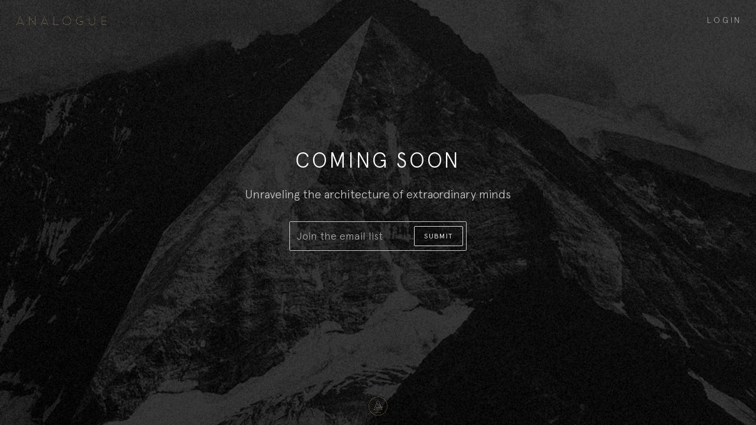

--- FILE ---
content_type: text/html; charset=utf-8
request_url: https://analogue.com/
body_size: 1368
content:
<!DOCTYPE html>
<html lang="en">
  <head>
    <title>Analogue / coming soon</title>
    <meta name="description" content="Unraveling the architecture of extraordinary minds" />
    <meta charset="utf-8">
    <meta name="viewport" content="width=device-width, initial-scale=1, maximum-scale=1, user-scalable=0, shrink-to-fit=no, viewport-fit=cover">
    <link href='/opensearch.xml' rel='search' title='Analogue' type='application/opensearchdescription+xml'>
    <link rel="shortcut icon" href="/favicon.png" />
<link rel="icon" type="image/png" sizes="32x32" href="/favicon-32x32.png" />
<link rel="icon" type="image/png" sizes="16x16" href="/favicon-16x16.png" />

<link rel="apple-touch-icon" href="/images/icons/apple-touch-icon.png" />
<link
  rel="apple-touch-icon"
  sizes="152x152"
  href="/images/icons/App-Icon-76x76@2x.png"
/>
<link
  rel="apple-touch-icon"
  sizes="180x180"
  href="/images/icons/App-Icon-60x60@3x.png"
/>
<link
  rel="apple-touch-icon"
  sizes="167x167"
  href="/images/icons/App-Icon-83.5x83.5@2x.png"
/>

    <meta property="og:title" content="Analogue / coming soon" />
<meta property="og:description" content="Unraveling the architecture of extraordinary minds" />
<meta property="og:url" content="https://analogue.com" />
<meta property="og:site_name" content="Analogue" />
<meta property="og:type" content="website" />
<meta property="og:image" content="https://ik.imagekit.io/analogue/og/analogue-coming-soon_1GQSQ9r2m.png" />

<meta name="twitter:title" content="Analogue / coming soon">
<meta name="twitter:description" content="Unraveling the architecture of extraordinary minds">
<meta name="twitter:site" content="@analogue_app" />
<meta name="twitter:image" content="https://ik.imagekit.io/analogue/og/analogue-coming-soon_1GQSQ9r2m.png">
<meta name="twitter:card" content="summary_large_image">

    <link rel="manifest" href="/manifest.json">
<meta name="apple-mobile-web-app-capable" content="yes" />
<meta name="application-name" content="Analogue"/>
<meta name="theme-color" content="#1a1a1a">
<meta name="apple-mobile-web-app-status-bar-style" content="black-translucent" />

<link rel="apple-touch-startup-image" href="/images/splash/launch-640x1136.png" media="(device-width: 320px) and (device-height: 568px) and (-webkit-device-pixel-ratio: 2) and (orientation: portrait)">
<link rel="apple-touch-startup-image" href="/images/splash/launch-750x1294.png" media="(device-width: 375px) and (device-height: 667px) and (-webkit-device-pixel-ratio: 2) and (orientation: portrait)">
<link rel="apple-touch-startup-image" href="/images/splash/launch-1242x2148.png" media="(device-width: 414px) and (device-height: 736px) and (-webkit-device-pixel-ratio: 3) and (orientation: portrait)">
<link rel="apple-touch-startup-image" href="/images/splash/launch-1125x2436.png" media="(device-width: 375px) and (device-height: 812px) and (-webkit-device-pixel-ratio: 3) and (orientation: portrait)">
<link rel="apple-touch-startup-image" href="/images/splash/launch-1536x2048.png" media="(min-device-width: 768px) and (max-device-width: 1024px) and (-webkit-min-device-pixel-ratio: 2) and (orientation: portrait)">
<link rel="apple-touch-startup-image" href="/images/splash/launch-1668x2224.png" media="(min-device-width: 834px) and (max-device-width: 834px) and (-webkit-min-device-pixel-ratio: 2) and (orientation: portrait)">
<link rel="apple-touch-startup-image" href="/images/splash/launch-2048x2732.png" media="(min-device-width: 1024px) and (max-device-width: 1024px) and (-webkit-min-device-pixel-ratio: 2) and (orientation: portrait)">

    <link rel="stylesheet" media="screen" href="/packs/css/mainframe-bundle-c122390d.css" />
  </head>
  <body>
    <noscript>
      You need to enable JavaScript to run this app.
    </noscript>
    <div class='mainframe-wrapper'>
  <script type="application/json" id="js-react-on-rails-context">{"railsEnv":"production","inMailer":false,"i18nLocale":"en","i18nDefaultLocale":"en","rorVersion":"12.0.4","rorPro":false,"href":"https://analogue.com/","location":"/","scheme":"https","host":"analogue.com","port":null,"pathname":"/","search":null,"httpAcceptLanguage":null,"serverSide":false}</script>
<div id="Mainframe-react-component-dfd71222-f5f2-4bfe-84a1-523d03b143f9"></div>
      <script type="application/json" class="js-react-on-rails-component" data-component-name="Mainframe" data-dom-id="Mainframe-react-component-dfd71222-f5f2-4bfe-84a1-523d03b143f9">{}</script>
      

</div>

  <script defer src="https://static.cloudflareinsights.com/beacon.min.js/vcd15cbe7772f49c399c6a5babf22c1241717689176015" integrity="sha512-ZpsOmlRQV6y907TI0dKBHq9Md29nnaEIPlkf84rnaERnq6zvWvPUqr2ft8M1aS28oN72PdrCzSjY4U6VaAw1EQ==" data-cf-beacon='{"version":"2024.11.0","token":"4b5ab7ab053044679a81113303cf740a","r":1,"server_timing":{"name":{"cfCacheStatus":true,"cfEdge":true,"cfExtPri":true,"cfL4":true,"cfOrigin":true,"cfSpeedBrain":true},"location_startswith":null}}' crossorigin="anonymous"></script>
</body>
    <script src="/packs/js/mainframe-bundle-f06f4d8abcb6c0e2de83.js"></script>
    <script src="/packs/js/antd-376791ce255b1e8c8b9d.chunk.js"></script>
    <script src="/packs/js/vendor-f02ec4d0061a776039f2.chunk.js"></script>
    <script>if(!sessionStorage.getItem("_swa")&&document.referrer.indexOf(location.protocol+"//"+location.host)!== 0){fetch("https://counter.dev/track?"+new URLSearchParams({referrer:document.referrer,screen:screen.width+"x"+screen.height,user:"analogue",utcoffset:"-5"}))};sessionStorage.setItem("_swa","1");</script>

  </html>


--- FILE ---
content_type: application/javascript
request_url: https://analogue.com/packs/js/mainframe-bundle-f06f4d8abcb6c0e2de83.js
body_size: 37969
content:
!function(e){function t(t){for(var r,a,c=t[0],i=t[1],u=t[2],s=0,d=[];s<c.length;s++)a=c[s],Object.prototype.hasOwnProperty.call(l,a)&&l[a]&&d.push(l[a][0]),l[a]=0;for(r in i)Object.prototype.hasOwnProperty.call(i,r)&&(e[r]=i[r]);for(m&&m(t);d.length;)d.shift()();return o.push.apply(o,u||[]),n()}function n(){for(var e,t=0;t<o.length;t++){for(var n=o[t],r=!0,a=1;a<n.length;a++){var i=n[a];0!==l[i]&&(r=!1)}r&&(o.splice(t--,1),e=c(c.s=n[0]))}return e}var r={},a={9:0},l={9:0},o=[];function c(t){if(r[t])return r[t].exports;var n=r[t]={i:t,l:!1,exports:{}};return e[t].call(n.exports,n,n.exports,c),n.l=!0,n.exports}c.e=function(e){var t=[];a[e]?t.push(a[e]):0!==a[e]&&{6:1,10:1,11:1,13:1,14:1,15:1,16:1,17:1}[e]&&t.push(a[e]=new Promise((function(t,n){for(var r="css/"+({}[e]||e)+"-"+{1:"31d6cfe0",2:"31d6cfe0",4:"31d6cfe0",5:"31d6cfe0",6:"b73faf6a",7:"31d6cfe0",8:"31d6cfe0",10:"3c7ca246",11:"3c7ca246",12:"31d6cfe0",13:"3c7ca246",14:"46eed388",15:"c92f592d",16:"c92f592d",17:"d89bd45d",18:"31d6cfe0",19:"31d6cfe0",20:"31d6cfe0",21:"31d6cfe0",22:"31d6cfe0",23:"31d6cfe0",24:"31d6cfe0",25:"31d6cfe0",26:"31d6cfe0",27:"31d6cfe0",28:"31d6cfe0",29:"31d6cfe0",30:"31d6cfe0",31:"31d6cfe0",32:"31d6cfe0",33:"31d6cfe0",34:"31d6cfe0",35:"31d6cfe0",36:"31d6cfe0",37:"31d6cfe0",38:"31d6cfe0"}[e]+".chunk.css",l=c.p+r,o=document.getElementsByTagName("link"),i=0;i<o.length;i++){var u=(m=o[i]).getAttribute("data-href")||m.getAttribute("href");if("stylesheet"===m.rel&&(u===r||u===l))return t()}var s=document.getElementsByTagName("style");for(i=0;i<s.length;i++){var m;if((u=(m=s[i]).getAttribute("data-href"))===r||u===l)return t()}var d=document.createElement("link");d.rel="stylesheet",d.type="text/css",d.onload=t,d.onerror=function(t){var r=t&&t.target&&t.target.src||l,o=new Error("Loading CSS chunk "+e+" failed.\n("+r+")");o.code="CSS_CHUNK_LOAD_FAILED",o.request=r,delete a[e],d.parentNode.removeChild(d),n(o)},d.href=l,document.getElementsByTagName("head")[0].appendChild(d)})).then((function(){a[e]=0})));var n=l[e];if(0!==n)if(n)t.push(n[2]);else{var r=new Promise((function(t,r){n=l[e]=[t,r]}));t.push(n[2]=r);var o,i=document.createElement("script");i.charset="utf-8",i.timeout=120,c.nc&&i.setAttribute("nonce",c.nc),i.src=function(e){return c.p+"js/"+({}[e]||e)+"-"+{1:"ad9bd62b605e8a703da0",2:"149c113abf3c2b458e83",4:"97952fb5a7bd0170abc5",5:"fe82bcb63e0ac62d654c",6:"aff2fb7c2a9d8a160eb6",7:"f70c0ed8dedc96fef2ac",8:"0e3b84f26ab711701b8c",10:"2abf47d8d57552979da7",11:"2d65a84c06b002106b01",12:"ac5a77c0f4145f44bfd8",13:"3e2037f3343f59f90dee",14:"29e8e72a9cda09213245",15:"345effb40d7296cdecfc",16:"6b950405bc8431ba8e2c",17:"984b9ba889a1777e6ebf",18:"6fee4bf79ffea8cae837",19:"d2ec953acc046fe2b60a",20:"606a1f194a6b27f5dddd",21:"001ae04e912bc3ce5644",22:"d31fadaba575db8ecf37",23:"57f9b7879bb1809316b4",24:"c9101bde16a58869241e",25:"a3558e932f7c3f125506",26:"f21b6dde1a53ef207b51",27:"cff1ef6f2cba293c7f1b",28:"0ed2cc5c1cbedad14222",29:"0aa192e41c1b12560f3e",30:"14b5e8b5aa96e3f9e46f",31:"7e9b44e008bf2d5c0ec7",32:"b1da31b7eb77809f5cf3",33:"f867debbe5e52b4fd487",34:"1c531a01576b988dc366",35:"01fe31092dcc72d52f68",36:"b889d61ef8101efed165",37:"adf8f0424e6a026c8ee0",38:"0e06f8f8aef4c192b5a7"}[e]+".chunk.js"}(e);var u=new Error;o=function(t){i.onerror=i.onload=null,clearTimeout(s);var n=l[e];if(0!==n){if(n){var r=t&&("load"===t.type?"missing":t.type),a=t&&t.target&&t.target.src;u.message="Loading chunk "+e+" failed.\n("+r+": "+a+")",u.name="ChunkLoadError",u.type=r,u.request=a,n[1](u)}l[e]=void 0}};var s=setTimeout((function(){o({type:"timeout",target:i})}),12e4);i.onerror=i.onload=o,document.head.appendChild(i)}return Promise.all(t)},c.m=e,c.c=r,c.d=function(e,t,n){c.o(e,t)||Object.defineProperty(e,t,{enumerable:!0,get:n})},c.r=function(e){"undefined"!==typeof Symbol&&Symbol.toStringTag&&Object.defineProperty(e,Symbol.toStringTag,{value:"Module"}),Object.defineProperty(e,"__esModule",{value:!0})},c.t=function(e,t){if(1&t&&(e=c(e)),8&t)return e;if(4&t&&"object"===typeof e&&e&&e.__esModule)return e;var n=Object.create(null);if(c.r(n),Object.defineProperty(n,"default",{enumerable:!0,value:e}),2&t&&"string"!=typeof e)for(var r in e)c.d(n,r,function(t){return e[t]}.bind(null,r));return n},c.n=function(e){var t=e&&e.__esModule?function(){return e.default}:function(){return e};return c.d(t,"a",t),t},c.o=function(e,t){return Object.prototype.hasOwnProperty.call(e,t)},c.p="/packs/",c.oe=function(e){throw console.error(e),e};var i=window.webpackJsonp=window.webpackJsonp||[],u=i.push.bind(i);i.push=t,i=i.slice();for(var s=0;s<i.length;s++)t(i[s]);var m=u;o.push([976,0,3]),n()}({117:function(e,t,n){"use strict";var r=n(1),a=n.n(r),l=n(55),o=n(8);t.a=function(e){var t=e.menu,n=e.children,c=e.position,i=void 0===c?null:c,u=e.className,s=void 0===u?null:u;return a.a.createElement(l.b,null,a.a.createElement("div",{className:"relative"},a.a.createElement(l.b.Button,null,n),a.a.createElement(l.d,{as:r.Fragment,enter:"transition duration-100 ease-out",enterFrom:"transform scale-95 opacity-0",enterTo:"transform scale-100 opacity-100",leave:"transition duration-75 ease-out",leaveFrom:"transform scale-100 opacity-100",leaveTo:"transform scale-95 opacity-0"},a.a.createElement(l.b.Items,{className:Object(o.a)([s,"shadow-main absolute rounded-md border border-gray-666 bg-gray-750 p-1",{"bottom-full":"top"===i,"left-0 bottom-full":"top-start"===i,"right-0 bottom-full":"top-end"===i,"top-full":"bottom"===i,"left-0 top-full":"bottom-start"===i,"right-0 top-full":"bottom-end"===i}])},t.map((function(e,t){return a.a.createElement("div",{key:t,className:"select-none border-b border-gray-666 pt-1 pb-1 first:pt-0 last:border-none last:pb-0"},e.title&&a.a.createElement("h4",{className:"px-2.5 text-xxs uppercase tracking-widest text-gray-300"},e.title),e.items.map((function(e,t){return a.a.createElement(l.b.Item,{key:t},(function(n){var r=n.active;return a.a.cloneElement(e,{key:"".concat(t),className:Object(o.a)(["rounded-md flex w-full cursor-pointer items-center text-base px-2.5 py-3 leading-none text-gray-100 transition hover:bg-gray-666",{"bg-gray-666":r}])})}))})))}))))))}},120:function(e,t,n){"use strict";n.d(t,"c",(function(){return f})),n.d(t,"d",(function(){return p})),n.d(t,"f",(function(){return g})),n.d(t,"e",(function(){return b})),n.d(t,"b",(function(){return v})),n.d(t,"a",(function(){return y}));n(289);var r=n(85),a=n.n(r),l=(n(248),n(93)),o=n.n(l),c=n(1),i=n.n(c),u=n(22),s=n(13),m=function(e,t,n){t&&t.length>=2?s.a.Auth.username(t).then((function(e){e?n("Username already exists"):n()})):n()},d=function(e){var t=e.text;return i.a.createElement("p",{className:"mb-3 text-sm uppercase tracking-widest text-gray-300"},t)},f=function(e){var t=e.initialValue,n=void 0===t?null:t,r=e.label,l=void 0===r||r,c=e.placeholder,u=void 0===c?"you@email.com":c,s=e.className,m=void 0===s?"":s;return i.a.createElement(i.a.Fragment,null,l&&i.a.createElement(d,{text:"Email address"}),i.a.createElement(a.a.Item,{className:m,name:"email",initialValue:n,rules:[{required:!0,message:"Enter your email"},{type:"email",message:"Not a valid email"}]},i.a.createElement(o.a,{size:"large",placeholder:u})))},p=function(e){var t=e.initialValue,n=void 0===t?null:t;return i.a.createElement(i.a.Fragment,null,i.a.createElement(d,{text:"Name"}),i.a.createElement(a.a.Item,{name:"name",initialValue:n,rules:[{required:!0,message:"Enter your name"}]},i.a.createElement(o.a,{size:"large",placeholder:"Your name"})))},g=function(e){var t=e.initialValue,n=void 0===t?null:t;return i.a.createElement(i.a.Fragment,null,i.a.createElement(d,{text:"Username"}),i.a.createElement(a.a.Item,{name:"username",initialValue:n,rules:[{required:!0,message:"Choose a username"},{min:2,message:"Must be at least 2 characters"},{pattern:/^[a-zA-Z0-9_-]+$/,message:"Username can only contain letters, numbers, underscores, and hyphens"},{validator:m}]},i.a.createElement(o.a,{size:"large",prefix:"@",placeholder:"username"})))},b=function(e){var t=e.required,n=void 0===t||t,r=e.placeholder,l=void 0===r?"Your password":r,c=e.forgot,s=void 0!==c&&c;return i.a.createElement(i.a.Fragment,null,i.a.createElement(d,{text:"Password"}),i.a.createElement(a.a.Item,{name:"password",rules:[{required:n,message:"Enter your password"},{min:6,message:"Must be at least 6 characters"}],extra:s?i.a.createElement(u.a,{to:"reset",className:"float-right mt-2 text-xs uppercase tracking-widest text-gray-500 hover:text-gold-500"},"Forgot password?"):""},i.a.createElement(o.a.Password,{size:"large",placeholder:l})))},v=function(e){var t=e.required,n=void 0===t||t;return i.a.createElement(i.a.Fragment,null,i.a.createElement(d,{text:"Confirm password"}),i.a.createElement(a.a.Item,{name:"confirm",dependencies:["password"],rules:[{required:n,message:"Please confirm your password"},{min:6,message:"Must be at least 6 characters"},function(e){var t=e.getFieldValue;return{validator:function(e,n){return n&&t("password")!==n?Promise.reject(new Error("Passwords do not match")):Promise.resolve()}}}]},i.a.createElement(o.a.Password,{size:"large",placeholder:"Confirm password"})))},y=function(e){var t=e.initialValue,n=void 0===t?null:t;return i.a.createElement(i.a.Fragment,null,i.a.createElement(d,{text:"Amazon Referral Code"}),i.a.createElement(a.a.Item,{name:"amazon_referral_code",initialValue:n},i.a.createElement(o.a,{size:"large",placeholder:"amazoncode-20"})))}},123:function(e,t,n){"use strict";n.d(t,"a",(function(){return f})),n.d(t,"b",(function(){return p}));var r=n(1),a=n.n(r);n(324);function l(e,t){return function(e){if(Array.isArray(e))return e}(e)||function(e,t){var n=null==e?null:"undefined"!==typeof Symbol&&e[Symbol.iterator]||e["@@iterator"];if(null==n)return;var r,a,l=[],o=!0,c=!1;try{for(n=n.call(e);!(o=(r=n.next()).done)&&(l.push(r.value),!t||l.length!==t);o=!0);}catch(i){c=!0,a=i}finally{try{o||null==n.return||n.return()}finally{if(c)throw a}}return l}(e,t)||function(e,t){if(!e)return;if("string"===typeof e)return o(e,t);var n=Object.prototype.toString.call(e).slice(8,-1);"Object"===n&&e.constructor&&(n=e.constructor.name);if("Map"===n||"Set"===n)return Array.from(e);if("Arguments"===n||/^(?:Ui|I)nt(?:8|16|32)(?:Clamped)?Array$/.test(n))return o(e,t)}(e,t)||function(){throw new TypeError("Invalid attempt to destructure non-iterable instance.\nIn order to be iterable, non-array objects must have a [Symbol.iterator]() method.")}()}function o(e,t){(null==t||t>e.length)&&(t=e.length);for(var n=0,r=new Array(t);n<t;n++)r[n]=e[n];return r}function c(e,t){var n=Object.keys(e);if(Object.getOwnPropertySymbols){var r=Object.getOwnPropertySymbols(e);t&&(r=r.filter((function(t){return Object.getOwnPropertyDescriptor(e,t).enumerable}))),n.push.apply(n,r)}return n}function i(e){for(var t=1;t<arguments.length;t++){var n=null!=arguments[t]?arguments[t]:{};t%2?c(Object(n),!0).forEach((function(t){u(e,t,n[t])})):Object.getOwnPropertyDescriptors?Object.defineProperties(e,Object.getOwnPropertyDescriptors(n)):c(Object(n)).forEach((function(t){Object.defineProperty(e,t,Object.getOwnPropertyDescriptor(n,t))}))}return e}function u(e,t,n){return t in e?Object.defineProperty(e,t,{value:n,enumerable:!0,configurable:!0,writable:!0}):e[t]=n,e}var s={show:!1,playing:!1,current:!1,controls:!1},m=function(e,t){switch(t.type){case"PLAY":return i(i({},e),{},{show:!0,playing:!0,current:t.content});case"PAUSE":return i(i({},e),{},{playing:!1});case"SET CONTROLS":return i(i({},e),{},{controls:t.controls});case"CLOSE":return i(i({},e),{},{show:!1,playing:!1});default:throw new Error("Unhandled action type: ".concat(t.type))}},d=Object(r.createContext)(null),f=function(e){var t=e.children,n=l(Object(r.useReducer)(m,s),2),o=n[0],c=n[1],u={play:function(e){return c({type:"PLAY",content:e})},pause:function(){return c({type:"PAUSE"})},close:function(){return c({type:"CLOSE"})},setControls:function(e){return c({type:"SET CONTROLS",controls:e})}};return a.a.createElement(d.Provider,{value:i(i({},o),{},{player:u})},t)},p=function(){var e=Object(r.useContext)(d);if(void 0===e)throw new Error("usePlayer must be used within PlayerProvider");return e}},125:function(e,t,n){"use strict";n.d(t,"a",(function(){return i})),n.d(t,"b",(function(){return u}));var r=n(1),a=n.n(r);function l(e,t){return function(e){if(Array.isArray(e))return e}(e)||function(e,t){var n=null==e?null:"undefined"!==typeof Symbol&&e[Symbol.iterator]||e["@@iterator"];if(null==n)return;var r,a,l=[],o=!0,c=!1;try{for(n=n.call(e);!(o=(r=n.next()).done)&&(l.push(r.value),!t||l.length!==t);o=!0);}catch(i){c=!0,a=i}finally{try{o||null==n.return||n.return()}finally{if(c)throw a}}return l}(e,t)||function(e,t){if(!e)return;if("string"===typeof e)return o(e,t);var n=Object.prototype.toString.call(e).slice(8,-1);"Object"===n&&e.constructor&&(n=e.constructor.name);if("Map"===n||"Set"===n)return Array.from(e);if("Arguments"===n||/^(?:Ui|I)nt(?:8|16|32)(?:Clamped)?Array$/.test(n))return o(e,t)}(e,t)||function(){throw new TypeError("Invalid attempt to destructure non-iterable instance.\nIn order to be iterable, non-array objects must have a [Symbol.iterator]() method.")}()}function o(e,t){(null==t||t>e.length)&&(t=e.length);for(var n=0,r=new Array(t);n<t;n++)r[n]=e[n];return r}var c=Object(r.createContext)(null),i=function(e){var t=e.children,n=l(Object(r.useState)(!1),2),o=n[0],i=n[1];return a.a.createElement(c.Provider,{value:{isResized:o,setIsResized:i}},t)},u=function(){var e=Object(r.useContext)(c);if(void 0===e)throw new Error("useLogCarousel must be used within LogCarouselProvider");return e}},13:function(e,t,n){"use strict";var r=n(9),a=n.n(r),l=["url"];function o(e,t){var n=Object.keys(e);if(Object.getOwnPropertySymbols){var r=Object.getOwnPropertySymbols(e);t&&(r=r.filter((function(t){return Object.getOwnPropertyDescriptor(e,t).enumerable}))),n.push.apply(n,r)}return n}function c(e,t,n){return t in e?Object.defineProperty(e,t,{value:n,enumerable:!0,configurable:!0,writable:!0}):e[t]=n,e}function i(e,t){if(null==e)return{};var n,r,a=function(e,t){if(null==e)return{};var n,r,a={},l=Object.keys(e);for(r=0;r<l.length;r++)n=l[r],t.indexOf(n)>=0||(a[n]=e[n]);return a}(e,t);if(Object.getOwnPropertySymbols){var l=Object.getOwnPropertySymbols(e);for(r=0;r<l.length;r++)n=l[r],t.indexOf(n)>=0||Object.prototype.propertyIsEnumerable.call(e,n)&&(a[n]=e[n])}return a}function u(e,t){return function(e){if(Array.isArray(e))return e}(e)||function(e,t){var n=null==e?null:"undefined"!==typeof Symbol&&e[Symbol.iterator]||e["@@iterator"];if(null==n)return;var r,a,l=[],o=!0,c=!1;try{for(n=n.call(e);!(o=(r=n.next()).done)&&(l.push(r.value),!t||l.length!==t);o=!0);}catch(i){c=!0,a=i}finally{try{o||null==n.return||n.return()}finally{if(c)throw a}}return l}(e,t)||function(e,t){if(!e)return;if("string"===typeof e)return s(e,t);var n=Object.prototype.toString.call(e).slice(8,-1);"Object"===n&&e.constructor&&(n=e.constructor.name);if("Map"===n||"Set"===n)return Array.from(e);if("Arguments"===n||/^(?:Ui|I)nt(?:8|16|32)(?:Clamped)?Array$/.test(n))return s(e,t)}(e,t)||function(){throw new TypeError("Invalid attempt to destructure non-iterable instance.\nIn order to be iterable, non-array objects must have a [Symbol.iterator]() method.")}()}function s(e,t){(null==t||t>e.length)&&(t=e.length);for(var n=0,r=new Array(t);n<t;n++)r[n]=e[n];return r}function m(e,t,n,r,a,l,o){try{var c=e[l](o),i=c.value}catch(u){return void n(u)}c.done?t(i):Promise.resolve(i).then(r,a)}function d(e){return function(){var t=this,n=arguments;return new Promise((function(r,a){var l=e.apply(t,n);function o(e){m(l,r,a,o,c,"next",e)}function c(e){m(l,r,a,o,c,"throw",e)}o(void 0)}))}}var f="/api",p=encodeURIComponent,g=null,b=function(){var e=d(a.a.mark((function e(t,n){var r,l,o,c=arguments;return a.a.wrap((function(e){for(;;)switch(e.prev=e.next){case 0:return r=c.length>2&&void 0!==c[2]?c[2]:null,l=c.length>3&&void 0!==c[3]?c[3]:f,o={method:t,headers:{"Content-Type":"application/json"}},r&&(o.body=JSON.stringify(r)),g&&(o.headers.Authorization="Token ".concat(g)),e.abrupt("return",window.fetch("".concat(l).concat(n),o).then(function(){var e=d(a.a.mark((function e(t){var n,r,l;return a.a.wrap((function(e){for(;;)switch(e.prev=e.next){case 0:return e.next=2,t.json();case 2:if(n=e.sent,t.ok){e.next=7;break}throw r=n.errors?Object.keys(n.errors)[0]:null,l=r?n.errors[r][0]:n.error?n.error:"Error fetching data",new Error(l);case 7:return e.abrupt("return",n);case 8:case"end":return e.stop()}}),e)})));return function(t){return e.apply(this,arguments)}}()));case 6:case"end":return e.stop()}}),e)})));return function(t,n){return e.apply(this,arguments)}}(),v=function(e){return b("GET",e)},y=function(e){return b("DELETE",e)},h=function(e){var t=arguments.length>1&&void 0!==arguments[1]?arguments[1]:null;return b("PUT",e,t)},x=function(e){var t=arguments.length>1&&void 0!==arguments[1]?arguments[1]:null;return b("POST",e,t)},E=function(e){var t=e.page,n=e.count,r=void 0===n?8:n;return"limit=".concat(r,"&offset=").concat(t?t*r:0)},w={all:function(){var e=arguments.length>0&&void 0!==arguments[0]?arguments[0]:null,t=e.page,n=e.count;return v("/activity?".concat(E({page:t,count:n})))}},j={user:function(){return v("/user")},update:function(e){return h("/user",{user:e})},signup:function(e){var t=e.email,n=e.name,r=e.username,a=e.password;return x("/users",{user:{email:t,name:n,username:r,password:a}})},requestAccess:function(e){return x("/signups",{email:e})},login:function(e){var t=e.email,n=e.password;return x("/users/login",{user:{email:t,password:n}})},oauth:function(e){return v("/users/auth/".concat(e))},username:function(e){return v("/user/exists?username=".concat(p(e)))}},O={contents:function(e,t,n){return function(){var r=arguments.length>0&&void 0!==arguments[0]?arguments[0]:null,a=r.page,l=r.count;return v("/collective/".concat(e,"/contents?").concat(E({page:a,count:l})).concat(t?"&users=".concat(t):"").concat(n?Object.entries(n).map((function(e){var t=u(e,2),n=t[0],r=t[1];return r?"&".concat(n,"=").concat(r):null})).join(""):""))}},logs:function(e,t){return v("/collective/".concat(e,"/logs/").concat(t))}},k={get:function(e){return v("/contents/".concat(e))},featured:function(){return v("/contents/featured")},popular:function(){return v("/contents/popular")},home:function(){return v("/contents/home")},update:function(e){return h("/contents/".concat(e.slug),{content:e})},parse:function(e){var t=e.url,n=i(e,l);return x("/contents/parse",function(e){for(var t=1;t<arguments.length;t++){var n=null!=arguments[t]?arguments[t]:{};t%2?o(Object(n),!0).forEach((function(t){c(e,t,n[t])})):Object.getOwnPropertyDescriptors?Object.defineProperties(e,Object.getOwnPropertyDescriptors(n)):o(Object(n)).forEach((function(t){Object.defineProperty(e,t,Object.getOwnPropertyDescriptor(n,t))}))}return e}({url:t},n))},logs:function(e){var t=arguments.length>1&&void 0!==arguments[1]?arguments[1]:null,n=t.page,r=t.count;return v("/contents/".concat(e,"/logs?").concat(E({page:n,count:r})))},primers:function(e){return function(){var t=arguments.length>0&&void 0!==arguments[0]?arguments[0]:null,n=t.page,r=t.count;return v("/contents/".concat(e,"/primers?").concat(E({page:n,count:r})))}},works:function(e){return function(){var t=arguments.length>0&&void 0!==arguments[0]?arguments[0]:null,n=t.page,r=t.count;return v("/contents/works?username=".concat(p(e),"&").concat(E({page:n,count:r})))}}},N={search:function(e,t){var n=arguments.length>2&&void 0!==arguments[2]?arguments[2]:{},r=n.page,a=void 0===r?0:r,l=n.count,o=void 0===l?5:l;return v("/external/search?medium=".concat(e,"&query=").concat(t,"&").concat(E({page:a,count:o})))},enrich:function(e){var t=e.medium,n=e.type,r=(e.title,e.id);return x("/external/enrich?medium=".concat(t,"&type=").concat(n,"&id=").concat(r))},parse:function(e){var t=e.url;return x("/external/parse",{url:t})}},C={get:function(e,t){return v("/logs/".concat(e,"/").concat(t))},create:function(e){var t=e.id;e.title;return x("/logs",{contentId:t})},save:function(e){var t=e.content;return x("/logs/save",{contentId:t.id})},update:function(e){return h("/logs/".concat(e.id),{log:e})},del:function(e){return y("/logs/".concat(e))},unlike:function(e){return y("/logs/".concat(e,"/likes"))},like:function(e){return x("/logs/".concat(e,"/likes"))},featured:function(){return v("/logs/featured")},feed:function(e){return function(){var t=arguments.length>0&&void 0!==arguments[0]?arguments[0]:null,n=t.page,r=t.count;return v("/logs/feed?filter=".concat(e,"&").concat(E({page:n,count:r})))}}},S={get:function(e){return v("/notifications/".concat(e))},all:function(){var e=arguments.length>0&&void 0!==arguments[0]?arguments[0]:null,t=e.page,n=e.count;return v("/notifications?".concat(E({page:t,count:n})))},unread:function(){return v("/notifications/unread")},read:function(e){return x("/notifications/".concat(e,"/read"))}},A={forgot:function(e){return x("/password/forgot",{email:e})},token:function(e){return x("/password/token",{token:e})},update:function(e){var t=e.password,n=e.token;return h("/password/update",{password:t,token:n})}},P={get:function(e){return v("/primers/".concat(e))},logs:function(e){var t=arguments.length>1&&void 0!==arguments[1]?arguments[1]:null,n=t.page,r=t.count;return v("/primers/".concat(e,"/logs?").concat(E({page:n,count:r})))},create:function(e){return x("/primers",{primer:e})},del:function(e){var t=e.slug;return y("/primers/".concat(t))},update:function(e){return h("/primers/".concat(e.slug),{primer:e})},sortLog:function(e){var t=e.slug,n=e.logId,r=e.position;e.onMutate;return h("/primers/".concat(t,"/log/").concat(n,"/sort/").concat(r))},addLog:function(e){var t=e.slug,n=e.contentId;e.title,e.onMutate;return x("/primers/".concat(t,"/log/").concat(n))},removeLog:function(e){var t=e.slug,n=e.logId;e.onMutate;return y("/primers/".concat(t,"/log/").concat(n))},featured:function(){return v("/primers/featured")}},L={get:function(e){return v("/profiles/".concat(e))},follow:function(e){return x("/profiles/".concat(e,"/follow"))},unfollow:function(e){return y("/profiles/".concat(e,"/follow"))},featured:function(){return v("/profiles/featured")},logs:function(e){return function(){var t=arguments.length>0&&void 0!==arguments[0]?arguments[0]:null,n=t.page,r=t.count;return v("/profiles/".concat(e,"/logs?").concat(E({page:n,count:r})))}},primers:function(e){return function(){var t=arguments.length>0&&void 0!==arguments[0]?arguments[0]:null,n=t.page,r=t.count;return v("/profiles/".concat(e,"/primers?").concat(E({page:n,count:r})))}}},I={savedContent:function(){var e=arguments.length>0&&void 0!==arguments[0]?arguments[0]:null,t=e.page,n=e.count;return v("/user/content/saved?".concat(E({page:t,count:n})))},savedContentCount:function(){return v("/user/content/saved/count")},savedLogs:function(){var e=arguments.length>0&&void 0!==arguments[0]?arguments[0]:null,t=e.page,n=e.count;return v("/user/logs/saved?".concat(E({page:t,count:n})))},savedLogsCount:function(){return v("/user/logs/saved/count")},primersList:function(){return v("/user/primers/list")},onboard:function(){return x("/user/onboard")}};t.a={Activity:w,Auth:j,Collective:O,Content:k,External:N,Log:C,Notifications:S,Password:A,Primer:P,Profile:L,User:I,setAccessToken:function(e){g=e}}},131:function(e,t,n){"use strict";n.d(t,"f",(function(){return s})),n.d(t,"g",(function(){return m})),n.d(t,"e",(function(){return d})),n.d(t,"i",(function(){return f})),n.d(t,"a",(function(){return p})),n.d(t,"h",(function(){return g})),n.d(t,"b",(function(){return b})),n.d(t,"d",(function(){return v})),n.d(t,"c",(function(){return y}));var r=n(9),a=n.n(r),l=n(15),o=n(13),c=n(17);function i(e,t,n,r,a,l,o){try{var c=e[l](o),i=c.value}catch(u){return void n(u)}c.done?t(i):Promise.resolve(i).then(r,a)}function u(e){return function(){var t=this,n=arguments;return new Promise((function(r,a){var l=e.apply(t,n);function o(e){i(l,r,a,o,c,"next",e)}function c(e){i(l,r,a,o,c,"throw",e)}o(void 0)}))}}var s=function(e){return Object(l.useQuery)(["primer",e],(function(){return o.a.Primer.get(e)}))},m=function(e){return Object(l.useQuery)(["primer",e,"share"],(function(){return o.a.Primer.logs(e,{page:0})}),{initialData:function(){var t,n=null===(t=Object(l.useQueryClient)().getQueryState(["primer",e,"logs"]))||void 0===t?void 0:t.data;if(n)return n.pages[0]}})},d=function(e){return Object(l.useInfiniteQuery)(["primer",e,"logs"],function(){var t=u(a.a.mark((function t(n){var r,l;return a.a.wrap((function(t){for(;;)switch(t.prev=t.next){case 0:return r=n.pageParam,l=void 0===r?0:r,t.abrupt("return",o.a.Primer.logs(e,{page:l}));case 2:case"end":return t.stop()}}),t)})));return function(e){return t.apply(this,arguments)}}(),{getNextPageParam:function(e,t){return 0!==e.length?t.length:void 0}})},f=function(e){var t,n=Object(l.useQueryClient)();return Object(l.useMutation)(o.a.Primer.sortLog,{onMutate:(t=u(a.a.mark((function e(t){var r,l,o;return a.a.wrap((function(e){for(;;)switch(e.prev=e.next){case 0:return r=t.slug,l=t.onMutate,e.next=3,n.cancelQueries(["primer",r,"logs"]);case 3:return o=n.getQueryData(["primer",r,"logs"]),l&&l(),e.abrupt("return",{previousLogs:o});case 6:case"end":return e.stop()}}),e)}))),function(e){return t.apply(this,arguments)}),onSuccess:function(){return n.invalidateQueries()},onError:function(t,r,a){c.c.error(t.message),null!==a&&void 0!==a&&a.previousLogs&&n.setQueryData(["primer",e,"logs"],a.previousLogs)},onSettled:function(){n.invalidateQueries(["primer",e,"logs"])}})},p=function(e){var t,n=Object(l.useQueryClient)();return Object(l.useMutation)(o.a.Primer.addLog,{onMutate:(t=u(a.a.mark((function e(t){var r,l,o,i,u;return a.a.wrap((function(e){for(;;)switch(e.prev=e.next){case 0:return r=t.slug,l=t.title,o=t.onMutate,e.next=3,n.cancelQueries(["primer",r,"logs"]);case 3:return i=n.getQueryData(["primer",r,"logs"]),o&&o(),u=c.c.loading("Adding ".concat(l),{autoClose:!1}),e.abrupt("return",{previousLogs:i,toasted:u});case 7:case"end":return e.stop()}}),e)}))),function(e){return t.apply(this,arguments)}),onSuccess:function(e,t,r){c.c.update(null===r||void 0===r?void 0:r.toasted,{render:"Added ".concat(t.title),type:"success",autoClose:3333,isLoading:!1}),n.invalidateQueries(["log",e.slug,e.username]),n.invalidateQueries(["content",e.slug]),n.invalidateQueries()},onError:function(t,r,a){c.c.update(null===a||void 0===a?void 0:a.toasted,{render:t.message,type:"error",isLoading:!1,autoClose:3333}),null!==a&&void 0!==a&&a.previousLogs&&n.setQueryData(["primer",e,"logs"],a.previousLogs)},onSettled:function(){n.invalidateQueries(["primer",e]),n.invalidateQueries(["primer",e,"logs"])}})},g=function(e){var t,n=Object(l.useQueryClient)();return Object(l.useMutation)(o.a.Primer.removeLog,{onMutate:(t=u(a.a.mark((function e(t){var r,l,o,i;return a.a.wrap((function(e){for(;;)switch(e.prev=e.next){case 0:return r=t.slug,l=t.onMutate,e.next=3,n.cancelQueries(["primer",r,"logs"]);case 3:return o=n.getQueryData(["primer",r,"logs"]),l&&l(),i=c.c.loading("Removing",{autoClose:!1}),e.abrupt("return",{previousLogs:o,toasted:i});case 7:case"end":return e.stop()}}),e)}))),function(e){return t.apply(this,arguments)}),onSuccess:function(e,t,r){n.invalidateQueries(["log",e.slug,e.username]),n.invalidateQueries(["content",e.slug]),n.invalidateQueries(),c.c.update(null===r||void 0===r?void 0:r.toasted,{render:"Removed ".concat(e.title),type:"success",autoClose:3333,isLoading:!1})},onError:function(t,r,a){c.c.update(null===a||void 0===a?void 0:a.toasted,{render:t.message,type:"error",autoClose:3333,isLoading:!1}),null!==a&&void 0!==a&&a.previousLogs&&n.setQueryData(["primer",e,"logs"],a.previousLogs)},onSettled:function(){n.invalidateQueries(["primer",e]),n.invalidateQueries(["primer",e,"logs"])}})},b=function(){var e=Object(l.useQueryClient)();return Object(l.useMutation)(o.a.Primer.create,{onSuccess:function(){return e.invalidateQueries(["primers","user"])},onError:function(e,t,n){c.c.error(e.message)}})},v=function(){var e=Object(l.useQueryClient)();return Object(l.useMutation)(o.a.Primer.update,{onSuccess:function(t){e.invalidateQueries(["primer",t.slug]),e.invalidateQueries(["primers","user"])},onError:function(e,t,n){c.c.error(e.message)}})},y=function(){var e=Object(l.useQueryClient)();return Object(l.useMutation)(o.a.Primer.del,{onSuccess:function(t){c.c.success("Deleted ".concat(t.title)),e.invalidateQueries(["primers","user"])},onError:function(e,t,n){c.c.error(e.message)}})}},146:function(e,t,n){"use strict";n.d(t,"b",(function(){return d})),n.d(t,"a",(function(){return f}));var r=n(1),a=n.n(r),l=n(89),o=n(35);function c(e){return function(e){if(Array.isArray(e))return s(e)}(e)||function(e){if("undefined"!==typeof Symbol&&null!=e[Symbol.iterator]||null!=e["@@iterator"])return Array.from(e)}(e)||u(e)||function(){throw new TypeError("Invalid attempt to spread non-iterable instance.\nIn order to be iterable, non-array objects must have a [Symbol.iterator]() method.")}()}function i(e,t){return function(e){if(Array.isArray(e))return e}(e)||function(e,t){var n=null==e?null:"undefined"!==typeof Symbol&&e[Symbol.iterator]||e["@@iterator"];if(null==n)return;var r,a,l=[],o=!0,c=!1;try{for(n=n.call(e);!(o=(r=n.next()).done)&&(l.push(r.value),!t||l.length!==t);o=!0);}catch(i){c=!0,a=i}finally{try{o||null==n.return||n.return()}finally{if(c)throw a}}return l}(e,t)||u(e,t)||function(){throw new TypeError("Invalid attempt to destructure non-iterable instance.\nIn order to be iterable, non-array objects must have a [Symbol.iterator]() method.")}()}function u(e,t){if(e){if("string"===typeof e)return s(e,t);var n=Object.prototype.toString.call(e).slice(8,-1);return"Object"===n&&e.constructor&&(n=e.constructor.name),"Map"===n||"Set"===n?Array.from(e):"Arguments"===n||/^(?:Ui|I)nt(?:8|16|32)(?:Clamped)?Array$/.test(n)?s(e,t):void 0}}function s(e,t){(null==t||t>e.length)&&(t=e.length);for(var n=0,r=new Array(t);n<t;n++)r[n]=e[n];return r}var m=Object(r.createContext)(null),d=function(){return Object(r.useContext)(m)},f=function(e){var t=e.children,n=Object(r.useRef)(Object(l.b)({window:window})).current,u=i(Object(r.useState)({action:n.action,location:n.location}),2),s=u[0],d=s.action,f=s.location,p=u[1],g=i(Object(r.useState)([]),2),b=g[0],v=g[1],y=i(Object(r.useState)(-1),2),h=y[0],x=y[1],E=-1!==h&&b.length>0,w=h+1!==b.length;return Object(r.useEffect)((function(){return n.listen((function(e){var t=e.action,n=e.location;if(p({action:t,location:n}),"REPLACE"===t)v([].concat(c(b.slice(0,h)),[n],c(b.slice(h,b.length))));else if("PUSH"===t){var r=[].concat(c(b.slice(0,h+1)),[n]);v(r),x(r.length-1)}else if("POP"===t){var a;(null===(a=b[h+1])||void 0===a?void 0:a.key)===n.key?x(h+1):x(h-1)}}))}),[n,h]),a.a.createElement(o.d,{action:d,location:f,navigator:n},a.a.createElement(m.Provider,{value:{history:n,historyList:b,historyCurrentIndex:h,hasBack:E,hasForward:w}},t))}},152:function(e,t,n){"use strict";var r=n(1),a=n(20);t.a=function(e){var t=e.onConfirm,n=e.text,l=void 0===n?"Are you sure?":n,o=e.children;return Object(r.cloneElement)(o,{onClick:function(e){e.preventDefault(),e.stopPropagation(),a.b.show("pop-confirm-modal",{text:l,onConfirm:t})}})}},175:function(e,t,n){"use strict";n.d(t,"a",(function(){return y})),n.d(t,"f",(function(){return d})),n.d(t,"g",(function(){return b})),n.d(t,"d",(function(){return v})),n.d(t,"b",(function(){return f})),n.d(t,"e",(function(){return p})),n.d(t,"c",(function(){return g}));var r=n(9),a=n.n(r),l=n(15),o=n(13),c=n(94);function i(e,t){var n=Object.keys(e);if(Object.getOwnPropertySymbols){var r=Object.getOwnPropertySymbols(e);t&&(r=r.filter((function(t){return Object.getOwnPropertyDescriptor(e,t).enumerable}))),n.push.apply(n,r)}return n}function u(e){for(var t=1;t<arguments.length;t++){var n=null!=arguments[t]?arguments[t]:{};t%2?i(Object(n),!0).forEach((function(t){s(e,t,n[t])})):Object.getOwnPropertyDescriptors?Object.defineProperties(e,Object.getOwnPropertyDescriptors(n)):i(Object(n)).forEach((function(t){Object.defineProperty(e,t,Object.getOwnPropertyDescriptor(n,t))}))}return e}function s(e,t,n){return t in e?Object.defineProperty(e,t,{value:n,enumerable:!0,configurable:!0,writable:!0}):e[t]=n,e}function m(e,t,n,r,a,l,o){try{var c=e[l](o),i=c.value}catch(u){return void n(u)}c.done?t(i):Promise.resolve(i).then(r,a)}var d=function(e){return Object(l.useQuery)(["profile",e],(function(){return o.a.Profile.get(e)}))},f=function(e){return Object(c.a)(["profile",e,"logs","all"],["profile",e,"logs"],o.a.Profile.logs(e))},p=function(e){return Object(l.useQuery)(["profile",e,"primers"],o.a.Profile.primers(e))},g=function(e){return Object(c.a)(["profile",e,"primers","all"],["profile",e,"primers"],o.a.Profile.primers(e))},b=function(e){return Object(l.useQuery)(["content",e,"works"],o.a.Content.works(e))},v=function(e){return Object(c.a)(["profile",e,"works","all"],["profile",e,"works"],o.a.Content.works(e))},y=function(e){var t,n,r=Object(l.useQueryClient)();return Object(l.useMutation)((function(t){return t?o.a.Profile.unfollow(e):o.a.Profile.follow(e)}),{onMutate:(t=a.a.mark((function t(n){var l;return a.a.wrap((function(t){for(;;)switch(t.prev=t.next){case 0:return t.next=2,r.cancelQueries(["profile",e]);case 2:return l=r.getQueryData(["profile",e]),r.setQueryData(["profile",e],u(u({},l),{},{following:!n})),t.abrupt("return",{previousProfile:l});case 5:case"end":return t.stop()}}),t)})),n=function(){var e=this,n=arguments;return new Promise((function(r,a){var l=t.apply(e,n);function o(e){m(l,r,a,o,c,"next",e)}function c(e){m(l,r,a,o,c,"throw",e)}o(void 0)}))},function(e){return n.apply(this,arguments)}),onError:function(t,n,a){r.setQueryData(["profile",e],a.previousProfile)},onSuccess:function(){r.invalidateQueries(["profile",e]),r.invalidateQueries(["activity","home"]),r.invalidateQueries(["activity","all"])}})}},177:function(e,t,n){"use strict";var r=n(1),a=n.n(r),l=n(280),o=n.n(l),c=n(2),i=n.n(c);t.a=function(e){var t=e.date,n=i()(t,i.a.ISO_8601);return-1*n.diff(Date.now(),"days")<6?a.a.createElement(o.a,{ago:!0,fromNow:!0,filter:function(e){return"s"===(e=e.replace(/^a few seconds/g,"just now").replace(/^a /g,"1 ").replace(/^an /g,"1 ").replace(" minute","m").replace(" hour","h").replace(" day","d").replace(" minute","m").replace(" month","m")).charAt(e.length-1)&&(e=e.replace("s","")),e}},t):a.a.createElement(o.a,{format:"MMM D".concat(n.isSame(Date.now(),"year")?"":" YYYY")},t)}},181:function(e,t,n){"use strict";n.d(t,"g",(function(){return d})),n.d(t,"c",(function(){return c})),n.d(t,"d",(function(){return o})),n.d(t,"a",(function(){return i})),n.d(t,"e",(function(){return s})),n.d(t,"f",(function(){return u})),n.d(t,"b",(function(){return m}));var r=n(15),a=n(13),l=n(94),o=function(){return Object(r.useQuery)(["content","saved","count"],a.a.User.savedContentCount)},c=function(){return Object(r.useQuery)(["content","saved"],a.a.User.savedContent)},i=function(){return Object(l.a)(["content","saved","all"],["content","saved"],a.a.User.savedContent)},u=function(){return Object(r.useQuery)(["logs","saved","count"],a.a.User.savedLogsCount)},s=function(){return Object(r.useQuery)(["logs","saved"],a.a.User.savedLogs)},m=function(){return Object(l.a)(["logs","saved","all"],["logs","saved"],a.a.User.savedLogs)},d=function(){return Object(r.useQuery)(["primers","user"],a.a.User.primersList)}},182:function(e,t,n){e.exports=n.p+"media/shared/assets/img/icon_gold_transparent-6fdb297e7b28f3036f88907623b9651e.png"},185:function(e,t,n){"use strict";n.d(t,"b",(function(){return o})),n.d(t,"a",(function(){return c}));var r=n(13),a=n(15),l=n(94),o=function(e,t){var n=arguments.length>2&&void 0!==arguments[2]?arguments[2]:null;return Object(l.a)(["collective",e,"contents",t||"all",n],["collective",e,"contents",t||"all",n],r.a.Collective.contents(e,t,n))},c=function(e,t){return Object(a.useQuery)(["collective",e,"logs",t?t.slug:null],(function(){return r.a.Collective.logs(e,t?t.id:null)}),{retry:!1,enabled:!1})}},187:function(e,t,n){"use strict";var r=n(1),a=n.n(r),l=n(8),o=n(533),c=n(58),i=n(78),u=n(534),s=n(241),m=n(152),d=n(80),f=n(26),p=n(76);n(535);t.a=function(e){var t=e.content,n=e.logId,r=e.className,g=e.onClick,b=e.hideTitle,v=void 0!==b&&b,y=e.size,h=void 0===y?"default":y,x=e.status,E=void 0===x?"pub":x,w=t.title,j=t.formSlug,O=t.formDisplay,k=t.slug,N=t.creatorList,C=Object(c.f)(),S=C.mutate,A=C.isLoading,P=Object(i.b)().embed;return a.a.createElement(d.a,{to:"/".concat(j,"/").concat(k),className:Object(l.a)(["contentPreview group flex-shrink-0 overflow-visible",r,O,h,{"brightness-50 transition hover:brightness-100":"priv"===E}]),onClick:g},!P&&n&&a.a.createElement("button",{type:"button",className:"absolute right-0.5 top-0.5 z-10 cursor-pointer rounded-full bg-gray-800 text-3xl text-gray-300 opacity-0 shadow transition hover:text-red-700 group-hover:opacity-100",onClick:function(e){e.preventDefault(),e.stopPropagation()}},a.a.createElement(m.a,{text:"Remove from your library?",onConfirm:function(){return S(n)}},A?a.a.createElement(f.f,{className:"animate-spin text-2xl"}):a.a.createElement(p.d,null))),a.a.createElement("div",{className:"mx-auto table"},a.a.createElement(o.a,{glareEnable:!0,tiltEnable:!1,glareMaxOpacity:.3,glarePosition:"all",scale:1.03,glareBorderRadius:"article"===O||"video"===O?"7px":"0px"},a.a.createElement(s.a,{content:t})),"default"===h&&!v&&a.a.createElement("div",{className:"contentPreviewCaption mt-4 table-caption space-y-1.5 p-0.5"},a.a.createElement(u.a,{content:t,size:"small"}),a.a.createElement("h3",{className:"text-base text-gray-800 line-clamp-2 dark:text-gray-50"},"book"===t.medium?w.split(":")[0].split("(")[0]:"film"===t.medium||"tv"===t.medium?w.split("(")[0]:w),N&&N.length>0&&a.a.createElement("p",{className:"text-sm text-gray-300 line-clamp-2"},N.map((function(e){return e.name})).join(", ")))))}},188:function(e,t,n){"use strict";var r=n(1),a=n.n(r),l=n(162),o=n.n(l),c=n(238),i=n.n(c),u=(n(864),n(865),{freeScroll:!0,groupCells:!0,imagesLoaded:!0,pageDots:!1,contain:!0,cellAlign:"left",selectedAttraction:.2,friction:.8});t.a=function(e){var t=e.className,n=void 0===t?null:t,l=e.options,c=void 0===l?u:l,s=e.children,m=Object(r.useRef)(null);Object(r.useEffect)((function(){return m.current.on("dragStart",d),m.current.on("dragEnd",f),function(){m.current.off("dragStart",d),m.current.off("dragEnd",f)}}),[]);var d=function(){return m.current.slider.childNodes.forEach((function(e){return e.style.pointerEvents="none"}))},f=function(){return m.current.slider.childNodes.forEach((function(e){return e.style.pointerEvents="all"}))},p=o()((function(e){var t;if(e.deltaX>0)null===(t=m.current)||void 0===t||t.next();else if(e.deltaX<0){var n;null===(n=m.current)||void 0===n||n.previous()}}),250);return a.a.createElement("div",{onWheel:p},a.a.createElement(i.a,{flickityRef:function(e){return m.current=e},className:n,options:c},s))}},189:function(e,t,n){"use strict";var r=n(1),a=n.n(r),l=n(80),o=n(78),c=n(292),i=n(309),u=n(555),s=n(366),m=n(32),d=n(8),f=n(125);function p(e,t){return function(e){if(Array.isArray(e))return e}(e)||function(e,t){var n=null==e?null:"undefined"!==typeof Symbol&&e[Symbol.iterator]||e["@@iterator"];if(null==n)return;var r,a,l=[],o=!0,c=!1;try{for(n=n.call(e);!(o=(r=n.next()).done)&&(l.push(r.value),!t||l.length!==t);o=!0);}catch(i){c=!0,a=i}finally{try{o||null==n.return||n.return()}finally{if(c)throw a}}return l}(e,t)||function(e,t){if(!e)return;if("string"===typeof e)return g(e,t);var n=Object.prototype.toString.call(e).slice(8,-1);"Object"===n&&e.constructor&&(n=e.constructor.name);if("Map"===n||"Set"===n)return Array.from(e);if("Arguments"===n||/^(?:Ui|I)nt(?:8|16|32)(?:Clamped)?Array$/.test(n))return g(e,t)}(e,t)||function(){throw new TypeError("Invalid attempt to destructure non-iterable instance.\nIn order to be iterable, non-array objects must have a [Symbol.iterator]() method.")}()}function g(e,t){(null==t||t>e.length)&&(t=e.length);for(var n=0,r=new Array(t);n<t;n++)r[n]=e[n];return r}t.a=function(e){var t=e.content,n=e.className,g=void 0===n?null:n,b=Object(o.b)().embed,v=p(Object(c.a)(),2),y=v[0],h=v[1],x=Object(f.b)(),E=x.isResized,w=x.setIsResized,j=p(Object(r.useState)(!1),2),O=j[0],k=j[1],N=t.title,C=t.formSlug,S=t.slug,A=t.creatorList,P=t.medium,L=t.description,I="".concat(L?"<br /><br />".concat(L):"");return a.a.createElement("div",{className:Object(d.a)(["mx-auto flex w-full max-w-screen-sm flex-col justify-between sm:flex-row",g])},a.a.createElement("div",{className:"mx-auto flex h-full w-full flex-col items-center justify-center sm:mx-0 sm:h-[250px] sm:w-[250px] sm:justify-start"},a.a.createElement(i.a,{content:t})),a.a.createElement("div",{className:"relative mt-5 w-full sm:mt-0 sm:w-1/2"},a.a.createElement(l.a,{to:"/".concat(C,"/").concat(S),className:"block text-2xl text-gray-900 dark:text-gray-50"},"book"===P?N.split(":")[0].split("(")[0]:N),A&&A.length>0&&a.a.createElement(a.a.Fragment,null,A.map((function(e,t){return a.a.createElement(l.a,{key:e.username,to:"/@".concat(e.username),className:"mt-1 text-lg text-gray-500 hover:text-gold-500 dark:text-gray-100"},"".concat(e.name).concat(A.length-t>1?", ":""))}))),a.a.createElement("div",{className:"my-6 flex flex-col space-y-2"},b?a.a.createElement(l.a,{to:"/".concat(C,"/").concat(S)},a.a.createElement(m.a,{type:"default",className:"w-full"},"View on Analogue")):a.a.createElement(a.a.Fragment,null,a.a.createElement(u.a,{content:t}),a.a.createElement(s.a,{content:t}))),L&&a.a.createElement("button",{type:"button",className:"text-left",onClick:function(){k(!O),w(!E)}},a.a.createElement("div",{ref:y,className:Object(d.a)(["mt-1 text-base text-gray-300",O?"line-clamp-none":"line-clamp-2",{"cursor-pointer":h}]),dangerouslySetInnerHTML:{__html:I}}),h&&a.a.createElement("div",{className:"mt-1 cursor-pointer pt-2 text-xs uppercase tracking-wider text-gray-600 transition duration-200 hover:text-gold-500 dark:text-gray-100"},"Read more"))))}},212:function(e,t,n){"use strict";n.d(t,"a",(function(){return E})),n.d(t,"b",(function(){return w})),n.d(t,"e",(function(){return j})),n.d(t,"f",(function(){return O})),n.d(t,"d",(function(){return k})),n.d(t,"c",(function(){return N}));var r=n(1),a=n.n(r),l=n(20),o=(n(97),n(131)),c=n(185),i=n(8),u=n(290),s=n.n(u),m=n(187),d=n(291),f=n(300),p=n(78),g=n(26),b=function(e){var t=e.query,n=e.type,o=e.content,c=e.gridClassName,u=e.isCarousel,b=void 0!==u&&u,v=e.setCollectiveContent,y=void 0===v?null:v,h=e.collectiveLogs,x=void 0===h?null:h,E=t.data,w=t.error,j=t.isError,O=t.fetchNextPage,k=t.hasNextPage,N=Object(p.b)().embed,C=function(e){return function(t){t.preventDefault(),y(e),l.b.show("log-carousel-modal",{logs:x,content:e})}};return j?a.a.createElement("span",null,"Error: ",w):a.a.createElement(s.a,{loadMore:O,hasMore:k,loader:a.a.createElement(g.f,{className:"my-12 w-full animate-spin text-xl text-gray-300"}),className:"overflow-clip pb-6"},a.a.createElement("div",{className:Object(i.a)(["grid items-baseline justify-items-center py-6",c,{"grid-cols-1 lg:grid-cols-2 xl:grid-cols-3":("primer"===n||"log"===n)&&!c,"grid-cols-2 sm:grid-cols-3 md:grid-cols-4 lg:grid-cols-6 xl:grid-cols-7 2xl:grid-cols-8":"content"===n&&!c}])},E&&E.pages.map((function(e,t){return a.a.createElement(r.Fragment,{key:t},"content"===n&&e.map((function(e,n){return a.a.createElement(m.a,{key:e.id,logId:e.id,content:e.content?e.content:e,className:"pb-12",size:N?"large":"default",onClick:y?C(e):b?(r=8*t+n,function(e){e.preventDefault();var t=[].concat.apply([],E.pages);l.b.show("log-carousel-modal",{logs:t,center:r})}):null});var r})),"primer"===n&&e.map((function(e){return a.a.createElement(d.a,{key:e.id,primer:e,className:"mb-12 w-[308px]"})})),"log"===n&&e.map((function(e){return a.a.createElement(f.a,{key:e.id,log:e,content:o||e.content,className:"mb-12"})})))}))))},v=n(181),y=n(175);function h(e,t){return function(e){if(Array.isArray(e))return e}(e)||function(e,t){var n=null==e?null:"undefined"!==typeof Symbol&&e[Symbol.iterator]||e["@@iterator"];if(null==n)return;var r,a,l=[],o=!0,c=!1;try{for(n=n.call(e);!(o=(r=n.next()).done)&&(l.push(r.value),!t||l.length!==t);o=!0);}catch(i){c=!0,a=i}finally{try{o||null==n.return||n.return()}finally{if(c)throw a}}return l}(e,t)||function(e,t){if(!e)return;if("string"===typeof e)return x(e,t);var n=Object.prototype.toString.call(e).slice(8,-1);"Object"===n&&e.constructor&&(n=e.constructor.name);if("Map"===n||"Set"===n)return Array.from(e);if("Arguments"===n||/^(?:Ui|I)nt(?:8|16|32)(?:Clamped)?Array$/.test(n))return x(e,t)}(e,t)||function(){throw new TypeError("Invalid attempt to destructure non-iterable instance.\nIn order to be iterable, non-array objects must have a [Symbol.iterator]() method.")}()}function x(e,t){(null==t||t>e.length)&&(t=e.length);for(var n=0,r=new Array(t);n<t;n++)r[n]=e[n];return r}var E=function(e){var t=e.slug,n=e.users,o=e.gridClassName,i=e.filters,u=void 0===i?null:i,s=h(Object(r.useState)(null),2),m=s[0],d=s[1],f=Object(c.a)(t,m),p=f.data,g=f.refetch;return Object(r.useEffect)((function(){m&&g()}),[m]),Object(r.useEffect)((function(){p&&l.b.show("log-carousel-modal",{logs:p,content:m})}),[p]),a.a.createElement(b,{isCarousel:!0,content:m,collectiveLogs:p,setCollectiveContent:d,type:"content",query:Object(c.b)(t,n,u),gridClassName:o})},w=function(e){var t=e.slug,n=e.gridClassName;return a.a.createElement(b,{isCarousel:!0,type:"content",query:Object(o.e)(t),gridClassName:n})},j=function(){return a.a.createElement(b,{type:"content",query:Object(v.a)(),gridClassName:"grid-cols-2 md:grid-cols-3 lg:grid-cols-4 xl:grid-cols-6"})},O=function(){return a.a.createElement(b,{type:"log",query:Object(v.b)(),gridClassName:"grid-cols-1 sm:grid-cols-2 lg:grid-cols-3 xl:grid-cols-4"})},k=function(e){var t=e.username,n=e.gridClassName;return a.a.createElement(b,{type:"content",query:Object(y.d)(t),gridClassName:n})},N=function(e){var t=e.username;return a.a.createElement(b,{type:"primer",query:Object(y.c)(t)})}},216:function(e,t,n){"use strict";var r=n(1),a=n.n(r),l=n(287),o=n(8);t.a=function(e){var t=e.children,n=e.content,r=e.className;return a.a.createElement(l.a,Object.assign({},e,{classNames:{dropdown:Object(o.a)(["rounded-md border border-gray-650 bg-gray-700 shadow-xl p-0",r])}}),a.a.createElement(l.a.Target,null,t),a.a.createElement(l.a.Dropdown,null,n))}},218:function(e,t,n){"use strict";var r=n(1),a=n.n(r),l=n(78),o=n(25),c=n(189),i=n(558),u=n(8),s=n(237),m=n(157),d=n.n(m),f=n(39),p=n(80),g=n(226),b=n(177),v=n(28),y=function(e){var t=e.log,n=Object(o.c)().currentUser,r=n&&n.username===t.user.username;return a.a.createElement("div",{className:"sticky z-10 flex w-full border-b border-gray-50 bg-white px-2 py-4 dark:border-gray-700 dark:bg-gray-800 sm:px-5 ".concat(n?"top-0":"top-[64px]")},a.a.createElement(p.a,{to:"/@".concat(t.user.username),className:"flex items-center text-gray-900 hover:text-gold-500 dark:text-gray-50"},a.a.createElement(f.a,{src:t.user.image,alt:t.user.name,className:Object(u.a)(["mr-3 h-10 w-10 rounded-full border object-cover object-top",t.user.curated?"border-gold-500":"border-gray-700"])}),a.a.createElement("div",{className:"flex flex-col"},a.a.createElement("p",{className:"text-xl leading-none line-clamp-1"},t.user.name),a.a.createElement("p",{className:"mt-1 text-sm leading-none text-gray-400 line-clamp-1"},"@",t.user.username))),a.a.createElement("div",{className:"ml-auto flex items-center pl-3"},a.a.createElement("div",{className:"flex flex-col items-end"},a.a.createElement("span",{className:"flex items-end text-sm text-gray-500 dark:text-gray-300"},a.a.createElement(b.a,{date:t.postedAt}),r&&t.postedAt!==t.createdAt&&a.a.createElement("span",{className:"ml-2 hidden text-xs italic text-gray-500 sm:block"},"(first logged ",a.a.createElement(b.a,{date:t.createdAt}),")")),t.primers&&t.primers.length>0&&a.a.createElement("div",{className:"single-line flex items-center text-xs text-gray-400"},a.a.createElement(v.l,{className:"mr-1.5 flex-shrink-0 text-gray-400"}),t.primers.length>1?a.a.createElement(d.a,{className:"flex items-center text-gray-400",singular:"collection",count:t.primers.length}):t.primers[0].title)),a.a.createElement(g.a,{to:"/logs/".concat(t.id),className:"ml-2 hidden bg-transparent sm:flex"})))},h=n(502),x=n(58),E=n(141);function w(e,t){return function(e){if(Array.isArray(e))return e}(e)||function(e,t){var n=null==e?null:"undefined"!==typeof Symbol&&e[Symbol.iterator]||e["@@iterator"];if(null==n)return;var r,a,l=[],o=!0,c=!1;try{for(n=n.call(e);!(o=(r=n.next()).done)&&(l.push(r.value),!t||l.length!==t);o=!0);}catch(i){c=!0,a=i}finally{try{o||null==n.return||n.return()}finally{if(c)throw a}}return l}(e,t)||function(e,t){if(!e)return;if("string"===typeof e)return j(e,t);var n=Object.prototype.toString.call(e).slice(8,-1);"Object"===n&&e.constructor&&(n=e.constructor.name);if("Map"===n||"Set"===n)return Array.from(e);if("Arguments"===n||/^(?:Ui|I)nt(?:8|16|32)(?:Clamped)?Array$/.test(n))return j(e,t)}(e,t)||function(){throw new TypeError("Invalid attempt to destructure non-iterable instance.\nIn order to be iterable, non-array objects must have a [Symbol.iterator]() method.")}()}function j(e,t){(null==t||t>e.length)&&(t=e.length);for(var n=0,r=new Array(t);n<t;n++)r[n]=e[n];return r}var O=function(e){var t=e.log,n=e.className,l=void 0===n?null:n,c=Object(o.c)().currentUser,i=w(Object(r.useState)(!!t.like),2),s=i[0],m=i[1],d=w(Object(r.useState)(t.likesCount),2),f=d[0],p=d[1],g=Object(x.d)(t.id),b=g.mutate,v=g.isLoading;return t&&c?a.a.createElement("button",{type:"button",className:Object(u.a)(["transition duration-200 hover:text-gold-500",l,{"pointer-events-none":v}]),onClick:function(e){e.preventDefault(),m(!s),p(s?f-1:f+1),b(s)}},s?a.a.createElement(E.a,{className:"text-gold-500"}):a.a.createElement(E.e,{className:"text-gold-500"})):null},k=n(87);function N(e,t){var n=Object.keys(e);if(Object.getOwnPropertySymbols){var r=Object.getOwnPropertySymbols(e);t&&(r=r.filter((function(t){return Object.getOwnPropertyDescriptor(e,t).enumerable}))),n.push.apply(n,r)}return n}function C(e){for(var t=1;t<arguments.length;t++){var n=null!=arguments[t]?arguments[t]:{};t%2?N(Object(n),!0).forEach((function(t){S(e,t,n[t])})):Object.getOwnPropertyDescriptors?Object.defineProperties(e,Object.getOwnPropertyDescriptors(n)):N(Object(n)).forEach((function(t){Object.defineProperty(e,t,Object.getOwnPropertyDescriptor(n,t))}))}return e}function S(e,t,n){return t in e?Object.defineProperty(e,t,{value:n,enumerable:!0,configurable:!0,writable:!0}):e[t]=n,e}function A(e,t){return function(e){if(Array.isArray(e))return e}(e)||function(e,t){var n=null==e?null:"undefined"!==typeof Symbol&&e[Symbol.iterator]||e["@@iterator"];if(null==n)return;var r,a,l=[],o=!0,c=!1;try{for(n=n.call(e);!(o=(r=n.next()).done)&&(l.push(r.value),!t||l.length!==t);o=!0);}catch(i){c=!0,a=i}finally{try{o||null==n.return||n.return()}finally{if(c)throw a}}return l}(e,t)||function(e,t){if(!e)return;if("string"===typeof e)return P(e,t);var n=Object.prototype.toString.call(e).slice(8,-1);"Object"===n&&e.constructor&&(n=e.constructor.name);if("Map"===n||"Set"===n)return Array.from(e);if("Arguments"===n||/^(?:Ui|I)nt(?:8|16|32)(?:Clamped)?Array$/.test(n))return P(e,t)}(e,t)||function(){throw new TypeError("Invalid attempt to destructure non-iterable instance.\nIn order to be iterable, non-array objects must have a [Symbol.iterator]() method.")}()}function P(e,t){(null==t||t>e.length)&&(t=e.length);for(var n=0,r=new Array(t);n<t;n++)r[n]=e[n];return r}var L=function(e){var t,n=e.log,l=e.content,c=Object(o.c)().currentUser,i=A(Object(r.useState)(n.status),2),s=i[0],m=i[1],d=Object(x.b)(l&&l.slug,c&&c.username),f=d.mutateAsync,p=d.isLoading;return n&&c&&"saved"!==n.status&&(null===(t=n.user)||void 0===t?void 0:t.username)===c.username?a.a.createElement("div",{className:Object(u.a)(["mx-3 cursor-pointer text-lg transition duration-200 hover:text-gold-500",{"pointer-events-none":p}]),onClick:function(e){e.preventDefault();var t="pub"===s?"priv":"pub";m(t),f(C(C({},n),{},{status:t}))}},"pub"===s?a.a.createElement(k.g,null):"priv"===s?a.a.createElement(k.f,null):null):null},I=function(e){var t=e.content,n=e.log;return a.a.createElement("div",{className:"sticky bottom-0 flex items-center justify-between border-t border-gray-200 bg-white px-2 py-4 dark:border-gray-700 dark:bg-gray-800 sm:px-5"},a.a.createElement(L,{log:n,content:t}),a.a.createElement("div",{className:"flex items-center"},a.a.createElement(O,{className:"mr-3 text-lg text-gray-300",log:n}),t&&n&&a.a.createElement(h.a,{content:t,log:n})))};t.a=function(e){var t,n,r=e.log,m=e.content,d=e.onCancel,f=void 0===d?null:d,p=e.editable,g=void 0!==p&&p,b=e.hideContent,v=void 0!==b&&b,h=Object(o.c)().currentUser,x=Object(l.b)().embed,E=h&&h.username===r.user.username;return a.a.createElement(a.a.Fragment,null,m&&!v&&a.a.createElement(c.a,{content:m,className:"border-b border-gray-50 px-5 pb-8 pt-5 dark:border-gray-700"}),r&&!r.noteText&&!g&&a.a.createElement(s.a,{className:"my-12",text:E?"You haven't left a note yet":"".concat(null===r||void 0===r||null===(t=r.user)||void 0===t?void 0:t.displayName," hasn't left a note yet"),link:E?"/".concat(null===m||void 0===m?void 0:m.formSlug,"/").concat(null===m||void 0===m?void 0:m.slug,"/@").concat(null===r||void 0===r||null===(n=r.user)||void 0===n?void 0:n.username):"/".concat(null===m||void 0===m?void 0:m.formSlug,"/").concat(null===m||void 0===m?void 0:m.slug)}),(r&&r.noteText&&r.user||g)&&a.a.createElement(a.a.Fragment,null,a.a.createElement(y,{log:r}),a.a.createElement("div",{className:Object(u.a)(["px-2 pt-4 sm:px-8",{"pb-4":!E}])},a.a.createElement(i.a,{editable:E,isOwner:E,log:r,content:m,onCancel:f})),!x&&a.a.createElement(I,{content:m,log:r})))}},226:function(e,t,n){"use strict";var r=n(1),a=n.n(r),l=n(8),o=n(25),c=n(563);t.a=function(e){var t=e.to,n=e.className,r=void 0===n?null:n,i=Object(o.c)().currentUser;return i&&"oracle"===i.type?a.a.createElement("a",{href:"/admin".concat(t),target:"_blank",rel:"noopener noreferrer",className:Object(l.a)(["flex items-center justify-center w-10 h-10  rounded-full shadow",r||"fixed z-50 top-20 right-5 bg-gray-200 dark:bg-gray-900"])},a.a.createElement(c.a,{className:"text-lg"})):null}},237:function(e,t,n){"use strict";var r=n(1),a=n.n(r),l=n(80),o=n(32),c=n(101),i=n(8);t.a=function(e){var t=e.text,n=e.link,r=e.className,u=void 0===r?null:r;return a.a.createElement("div",{className:Object(i.a)(["flex flex-col items-center justify-center text-center",u])},a.a.createElement("div",{className:"flex h-12 w-12 items-center justify-center rounded-full bg-gray-50 text-2xl text-gray-300 dark:bg-gray-650"},a.a.createElement(c.g,null)),a.a.createElement("h3",{className:"my-4 text-lg font-light text-gray-600 dark:text-gray-50"},t),a.a.createElement(l.a,{to:n},a.a.createElement(o.a,{size:"small"},"Add your thoughts")))}},241:function(e,t,n){"use strict";var r=n(1),a=n.n(r),l=n(39),o=n(116),c=n(8),i=n(123),u=n(575),s=n.n(u),m=n(75),d=function(e){var t=e.content,n=e.visible,r=void 0!==n&&n,l=e.setVisible;return a.a.createElement(m.a,{centered:!0,visible:r,onCancel:function(){return l(!1)},className:"m-0 p-0",width:"max-w-100-vw"},a.a.createElement("div",{className:"aspect-video w-full"},a.a.createElement(s.a,{controls:!0,url:t.mediaUrl,playing:r,className:"h-full w-full"})))};function f(e,t){return function(e){if(Array.isArray(e))return e}(e)||function(e,t){var n=null==e?null:"undefined"!==typeof Symbol&&e[Symbol.iterator]||e["@@iterator"];if(null==n)return;var r,a,l=[],o=!0,c=!1;try{for(n=n.call(e);!(o=(r=n.next()).done)&&(l.push(r.value),!t||l.length!==t);o=!0);}catch(i){c=!0,a=i}finally{try{o||null==n.return||n.return()}finally{if(c)throw a}}return l}(e,t)||function(e,t){if(!e)return;if("string"===typeof e)return p(e,t);var n=Object.prototype.toString.call(e).slice(8,-1);"Object"===n&&e.constructor&&(n=e.constructor.name);if("Map"===n||"Set"===n)return Array.from(e);if("Arguments"===n||/^(?:Ui|I)nt(?:8|16|32)(?:Clamped)?Array$/.test(n))return p(e,t)}(e,t)||function(){throw new TypeError("Invalid attempt to destructure non-iterable instance.\nIn order to be iterable, non-array objects must have a [Symbol.iterator]() method.")}()}function p(e,t){(null==t||t>e.length)&&(t=e.length);for(var n=0,r=new Array(t);n<t;n++)r[n]=e[n];return r}var g=function(e){var t=e.content,n=Object(i.b)(),l=n.playing,u=n.current,s=n.player,m=n.controls,p=f(Object(r.useState)(!1),2),g=p[0],b=p[1],v=l&&u&&u.id===t.id;return a.a.createElement(a.a.Fragment,null,a.a.createElement("button",{type:"button",className:Object(c.a)(["shadow-book absolute z-10 flex items-center justify-center rounded-full bg-white duration-200 hover:scale-110 hover:bg-gold-500","audio"===t.formDisplay?"bottom-2 right-2 h-10 w-10":"top-1/2 left-1/2 h-9 w-9 -translate-x-1/2 -translate-y-1/2 transform"]),onClick:function(e){e.preventDefault(),e.stopPropagation(),"video"===t.form?b(!g):v?(s.pause(),m.pause()):(s.play(t),m.play())}},v?a.a.createElement(o.b,{className:"absolute h-full w-full scale-110 text-gray-800"}):a.a.createElement(o.c,{className:"absolute h-full w-full scale-110 text-gray-800"})),"video"===t.form&&a.a.createElement(d,{content:t,setVisible:b,visible:g}))},b=n(26);n(780),t.a=function(e){var t=e.content,n=e.className,r=void 0===n?null:n,o=t.title,i=t.image,u=t.formDisplay,s=t.mediaUrl;return a.a.createElement("div",{className:Object(c.a)(["contentImage group relative rounded-md",u,r])},a.a.createElement("div",null,a.a.createElement(l.a,{ratio:"2x3",src:i,className:Object(c.a)(["w-full object-cover object-center","video"===u||"article"===u?"aspect-video":"aspect-auto"]),alt:o}),s&&a.a.createElement(g,{content:t}),"article"===u&&a.a.createElement("div",{className:"linkCaption absolute -bottom-5 flex w-full flex-row items-center space-x-1"},a.a.createElement(b.e,{className:"text-xxs text-gray-500"}),a.a.createElement("p",{className:"truncate text-tiny uppercase tracking-wide text-[#888888]"},t.origin))))}},249:function(e,t,n){"use strict";var r=n(1),a=n(17);t.a=function(e){var t=e.error;return Object(r.useEffect)((function(){a.c.error(t.message)}),[t]),null}},25:function(e,t,n){"use strict";n.d(t,"a",(function(){return h})),n.d(t,"c",(function(){return x})),n.d(t,"b",(function(){return g}));var r=n(1),a=n.n(r),l=n(13),o=(n(324),n(20)),c=n(226),i=n(17),u=n(26);function s(e,t){return function(e){if(Array.isArray(e))return e}(e)||function(e,t){var n=null==e?null:"undefined"!==typeof Symbol&&e[Symbol.iterator]||e["@@iterator"];if(null==n)return;var r,a,l=[],o=!0,c=!1;try{for(n=n.call(e);!(o=(r=n.next()).done)&&(l.push(r.value),!t||l.length!==t);o=!0);}catch(i){c=!0,a=i}finally{try{o||null==n.return||n.return()}finally{if(c)throw a}}return l}(e,t)||function(e,t){if(!e)return;if("string"===typeof e)return m(e,t);var n=Object.prototype.toString.call(e).slice(8,-1);"Object"===n&&e.constructor&&(n=e.constructor.name);if("Map"===n||"Set"===n)return Array.from(e);if("Arguments"===n||/^(?:Ui|I)nt(?:8|16|32)(?:Clamped)?Array$/.test(n))return m(e,t)}(e,t)||function(){throw new TypeError("Invalid attempt to destructure non-iterable instance.\nIn order to be iterable, non-array objects must have a [Symbol.iterator]() method.")}()}function m(e,t){(null==t||t>e.length)&&(t=e.length);for(var n=0,r=new Array(t);n<t;n++)r[n]=e[n];return r}function d(e,t){var n=Object.keys(e);if(Object.getOwnPropertySymbols){var r=Object.getOwnPropertySymbols(e);t&&(r=r.filter((function(t){return Object.getOwnPropertyDescriptor(e,t).enumerable}))),n.push.apply(n,r)}return n}function f(e){for(var t=1;t<arguments.length;t++){var n=null!=arguments[t]?arguments[t]:{};t%2?d(Object(n),!0).forEach((function(t){p(e,t,n[t])})):Object.getOwnPropertyDescriptors?Object.defineProperties(e,Object.getOwnPropertyDescriptors(n)):d(Object(n)).forEach((function(t){Object.defineProperty(e,t,Object.getOwnPropertyDescriptor(n,t))}))}return e}function p(e,t,n){return t in e?Object.defineProperty(e,t,{value:n,enumerable:!0,configurable:!0,writable:!0}):e[t]=n,e}var g="jwt_auth_token",b={currentUser:null,isLoading:!1,error:null},v=function(e,t){switch(t.type){case"AUTH":return f(f({},e),{},{isLoading:!0});case"AUTH_SUCCESS":return f(f({},b),{},{currentUser:t.response.user});case"AUTH_ERROR":return f(f({},b),{},{error:t.response});case"LOGOUT":return b;default:throw new Error("Unhandled action type: ".concat(t.type))}},y=Object(r.createContext)(null),h=function(e){var t=e.children,n=s(Object(r.useReducer)(v,b),2),m=n[0],d=n[1],p=s(Object(r.useState)(!0),2),h=p[0],x=p[1],E=s(Object(r.useState)(null),2),w=E[0],j=E[1],O=Object(o.c)("signup-modal");Object(r.useEffect)((function(){k()}),[]);var k=function(){try{var e,t=null===(e=localStorage)||void 0===e?void 0:e.getItem(g);t?(l.a.setAccessToken(t),l.a.Auth.user().then((function(e){d({type:"AUTH_SUCCESS",response:e}),x(!1)}),(function(){N(),x(!1)}))):x(!1)}catch(n){x(!1)}},N=function(){var e;null===(e=localStorage)||void 0===e||e.removeItem(g),l.a.setAccessToken(null),d({type:"LOGOUT"})};return h?a.a.createElement("div",{className:"flex h-screen w-screen items-center justify-center"},a.a.createElement(u.f,{className:"flex animate-spin items-center justify-center text-2xl leading-none text-gray-50"})):a.a.createElement(y.Provider,{value:f(f({},m),{},{signup:function(e){var t=e.email,n=e.username,r=e.name,a=e.password;d({type:"AUTH"}),l.a.Auth.signup({email:t,username:n,name:r,password:a}).then((function(e){var t;window.location.href="/welcome",null===(t=localStorage)||void 0===t||t.setItem(g,e.user.token),l.a.setAccessToken(e.user.token),d({type:"AUTH_SUCCESS",response:e}),O.hide()}),(function(e){d({type:"AUTH_ERROR",response:e})}))},login:function(e){var t=e.email,n=e.password;d({type:"AUTH"}),l.a.Auth.login({email:t,password:n}).then((function(e){var t;null===(t=localStorage)||void 0===t||t.setItem(g,e.user.token),l.a.setAccessToken(e.user.token),d({type:"AUTH_SUCCESS",response:e})}),(function(e){d({type:"AUTH_ERROR",response:e})}))},logout:N,update:function(e){d({type:"AUTH"}),l.a.Auth.update(e).then((function(e){d({type:"AUTH_SUCCESS",response:e}),i.c.success("Profile updated")}),(function(e){d({type:"AUTH_ERROR",response:e})}))},onboard:function(){l.a.User.onboard().then((function(e){d({type:"AUTH_SUCCESS",response:e})}),(function(e){d({type:"AUTH_ERROR",response:e})}))},loadUser:k,setOracleLink:function(e){m.currentUser&&"oracle"===m.currentUser.type&&j(e)},updatePassword:function(e){var t=e.password,n=e.token;l.a.Password.update({password:t,token:n}).then((function(e){d({type:"AUTH_SUCCESS",response:e}),i.c.success("Password updated")}),(function(e){d({type:"AUTH_ERROR",response:e})}))},forgotPassword:function(e){var t=e.email;return l.a.Password.forgot(t)},checkToken:function(e){return l.a.Password.token(e)}})},t,(null===m||void 0===m?void 0:m.currentUser)&&"oracle"===(null===m||void 0===m?void 0:m.currentUser.type)&&w&&a.a.createElement(c.a,{to:w}))},x=function(){var e=Object(r.useContext)(y);if(void 0===e)throw new Error("useAuthState must be used within AuthProvider");return e}},291:function(e,t,n){"use strict";var r=n(1),a=n.n(r),l=n(8),o=n(22),c=n(39),i=n(293),u=n(536);n(853);t.a=function(e){var t=e.primer,n=e.className,r=void 0===n?null:n,s=e.showDescription,m=void 0!==s&&s;return a.a.createElement(o.a,{to:"/collection/".concat(t.slug),className:r},a.a.createElement("div",{className:Object(l.a)(["primerPreview flex-shrink-0 rounded-lg shadow-lg",{hasImage:t.image,isPrivate:t.private}])},t.image?a.a.createElement(c.a,{ratio:"16x9",alt:t.title,className:"m-auto block h-full w-full object-cover",src:t.image}):a.a.createElement("div",{className:"contentCollection"},a.a.createElement("div",null),function(){if(t.contentCollection&&t.contentCollection.length<3){for(var e=[],n=3-t.contentCollection.length;n>0;n--)e.push(a.a.createElement("div",null));return e}return null}(),t.contentCollection&&t.contentCollection.slice(t.contentCollection.length>=4?1:0,t.contentCollection.length>=4?4:3).map((function(e){return a.a.createElement(c.a,{key:e.id,ratio:"2x3",alt:e.title,className:"film"===e.formDisplay||"book"===e.formDisplay?"":"square",src:e.image})}))),a.a.createElement("div",{className:Object(l.a)("primerContent absolute left-0 top-0 flex h-full flex-col py-6 pl-5 pr-2",t.image?"w-full":"w-1/2")},a.a.createElement("h3",{className:"mb-2 text-base line-clamp-2"},t.title),t.users&&t.users.length>1?a.a.createElement(u.a,{users:t.users}):a.a.createElement("div",{className:"flex items-center"},a.a.createElement("img",{alt:t.users[0].displayName,className:Object(l.a)(["mr-2 h-5 w-5 rounded-full border border-gray-800",{"border-gold-500":t.users[0].curated}]),src:t.users[0].image}),a.a.createElement("p",{className:"single-line text-sm text-gray-200"},t.users[0].displayName)),a.a.createElement("p",{className:"mt-auto text-base text-gray-100"},a.a.createElement(i.a,{count:t.logsCount,noun:"log"})))),m&&t.bodyText&&a.a.createElement("div",{className:"mt-5 mb-2 max-w-full px-2 text-base text-gray-200 line-clamp-3"},t.bodyText))}},292:function(e,t,n){"use strict";n.d(t,"a",(function(){return o}));var r=n(1);function a(e,t){return function(e){if(Array.isArray(e))return e}(e)||function(e,t){var n=null==e?null:"undefined"!==typeof Symbol&&e[Symbol.iterator]||e["@@iterator"];if(null==n)return;var r,a,l=[],o=!0,c=!1;try{for(n=n.call(e);!(o=(r=n.next()).done)&&(l.push(r.value),!t||l.length!==t);o=!0);}catch(i){c=!0,a=i}finally{try{o||null==n.return||n.return()}finally{if(c)throw a}}return l}(e,t)||function(e,t){if(!e)return;if("string"===typeof e)return l(e,t);var n=Object.prototype.toString.call(e).slice(8,-1);"Object"===n&&e.constructor&&(n=e.constructor.name);if("Map"===n||"Set"===n)return Array.from(e);if("Arguments"===n||/^(?:Ui|I)nt(?:8|16|32)(?:Clamped)?Array$/.test(n))return l(e,t)}(e,t)||function(){throw new TypeError("Invalid attempt to destructure non-iterable instance.\nIn order to be iterable, non-array objects must have a [Symbol.iterator]() method.")}()}function l(e,t){(null==t||t>e.length)&&(t=e.length);for(var n=0,r=new Array(t);n<t;n++)r[n]=e[n];return r}var o=function(){var e=Object(r.useRef)(),t=a(Object(r.useState)(void 0),2),n=t[0],l=t[1];return Object(r.useLayoutEffect)((function(){var t,n=e.current;n&&(t=(null===n||void 0===n?void 0:n.scrollHeight)>(null===n||void 0===n?void 0:n.clientHeight),l(t))})),[e,n]}},293:function(e,t,n){"use strict";var r=n(1),a=n.n(r),l=n(577),o=n.n(l),c=n(157),i=n.n(c);t.a=function(e){var t,n=e.count,r=e.noun,l=e.className;return t=n>9999?1:n>999&&n<1e4?2:0,a.a.createElement("span",{className:l},a.a.createElement(o.a,{params:{currency:!1,precision:t,shortFormat:!0,justification:"L"}},n),r&&a.a.createElement(a.a.Fragment,null," ",a.a.createElement(i.a,{className:l||"text-xs uppercase tracking-wide text-gray-300",singular:r,count:n,showCount:!1})))}},298:function(e,t,n){"use strict";n(248);var r=n(93),a=n.n(r),l=n(1),o=n.n(l),c=n(118),i=n(26),u=n(101),s=n(124),m=n(8);function d(e,t){return function(e){if(Array.isArray(e))return e}(e)||function(e,t){var n=null==e?null:"undefined"!==typeof Symbol&&e[Symbol.iterator]||e["@@iterator"];if(null==n)return;var r,a,l=[],o=!0,c=!1;try{for(n=n.call(e);!(o=(r=n.next()).done)&&(l.push(r.value),!t||l.length!==t);o=!0);}catch(i){c=!0,a=i}finally{try{o||null==n.return||n.return()}finally{if(c)throw a}}return l}(e,t)||function(e,t){if(!e)return;if("string"===typeof e)return f(e,t);var n=Object.prototype.toString.call(e).slice(8,-1);"Object"===n&&e.constructor&&(n=e.constructor.name);if("Map"===n||"Set"===n)return Array.from(e);if("Arguments"===n||/^(?:Ui|I)nt(?:8|16|32)(?:Clamped)?Array$/.test(n))return f(e,t)}(e,t)||function(){throw new TypeError("Invalid attempt to destructure non-iterable instance.\nIn order to be iterable, non-array objects must have a [Symbol.iterator]() method.")}()}function f(e,t){(null==t||t>e.length)&&(t=e.length);for(var n=0,r=new Array(t);n<t;n++)r[n]=e[n];return r}var p=function(e){var t=e.onClick,n=e.isActive,r=e.children;return o.a.createElement("button",{onClick:t,className:Object(m.a)("mx-0.5 p-1.5 hover:text-gold-500 text-lg leading-none rounded-md",{"text-gold-500 bg-gray-550":n})},r)},g=function(e){var t=e.editor,n=t.getAttributes("link").href,r=d(Object(l.useState)(n),2),c=r[0],i=r[1];return o.a.createElement("div",{className:"w-[300px] flex items-center"},o.a.createElement(a.a,{autoFocus:!(n&&n.length>0),className:"mr-1 hover:bg-transparent border border-transparent outline-none focus:outline-none shadow-none focus:shadow-none ring-0 focus:ring-0",defaultValue:n,placeholder:"Enter link URL...",onChange:function(e){i(e.target.value)},onPressEnter:function(e){e.preventDefault(),t.chain().focus().setLink({href:c}).run()}}),o.a.createElement("a",{href:c,target:"_blank",rel:"noopener noreferrer"},o.a.createElement(u.f,{className:"flex-shrink-0 ml-auto mr-2 hover:text-gold-500 text-gray-200 text-base leading-none"})),o.a.createElement(u.h,{onClick:function(){return t.chain().focus().unsetLink().run()},className:"flex-shrink-0 mr-1 hover:text-gold-500 text-gray-200 text-base leading-none cursor-pointer"}))};t.a=function(e){var t=e.editor;return t.isActive("image")?o.a.createElement(c.a,{editor:t,className:"display-none"}):o.a.createElement(c.a,{className:"shadow-main flex items-center px-1 py-1.5 bg-gray-650 rounded-md",tippyOptions:{duration:100},editor:t},t.isActive("link")?o.a.createElement(g,{editor:t}):o.a.createElement(o.a.Fragment,null,o.a.createElement(p,{onClick:function(){return t.chain().focus().toggleBold().run()},isActive:t.isActive("bold")},o.a.createElement(i.b,null)),o.a.createElement(p,{onClick:function(){return t.chain().focus().toggleItalic().run()},isActive:t.isActive("italic")},o.a.createElement(i.d,null)),o.a.createElement(p,{onClick:function(){return t.chain().focus().toggleStrike().run()},isActive:t.isActive("strike")},o.a.createElement(i.i,null)),o.a.createElement(p,{onClick:function(){return t.chain().focus().toggleLink().run()},isActive:t.isActive("link")},o.a.createElement(u.e,null)),o.a.createElement(p,{onClick:function(){return t.chain().focus().toggleBulletList().run()},isActive:t.isActive("bulletList")},o.a.createElement(s.d,null)),o.a.createElement(p,{onClick:function(){return t.chain().focus().toggleOrderedList().run()},isActive:t.isActive("orderedList")},o.a.createElement(s.c,null)),o.a.createElement(p,{onClick:function(){return t.chain().focus().toggleBlockquote().run()},isActive:t.isActive("blockquote")},o.a.createElement("svg",{stroke:"currentColor",fill:"currentColor",strokeWidth:"0",viewBox:"0 0 24 24",height:"1em",width:"1em",xmlns:"http://www.w3.org/2000/svg"},o.a.createElement("g",null,o.a.createElement("path",{fill:"none",d:"M0 0h24v24H0z"}),o.a.createElement("path",{d:"M19.417 6.679C20.447 7.773 21 9 21 10.989c0 3.5-2.457 6.637-6.03 8.188l-.893-1.378c3.335-1.804 3.987-4.145 4.247-5.621-.537.278-1.24.375-1.929.311-1.804-.167-3.226-1.648-3.226-3.489a3.5 3.5 0 0 1 3.5-3.5c1.073 0 2.099.49 2.748 1.179zm-10 0C10.447 7.773 11 9 11 10.989c0 3.5-2.457 6.637-6.03 8.188l-.893-1.378c3.335-1.804 3.987-4.145 4.247-5.621-.537.278-1.24.375-1.929.311C4.591 12.322 3.17 10.841 3.17 9a3.5 3.5 0 0 1 3.5-3.5c1.073 0 2.099.49 2.748 1.179z"})))),o.a.createElement(p,{onClick:function(){return t.chain().focus().toggleHighlight().run()},isActive:t.isActive("highlight")},o.a.createElement(u.c,null))))}},300:function(e,t,n){"use strict";var r=n(1),a=n.n(r),l=n(22),o=n(8),c=n(157),i=n.n(c),u=n(187),s=n(39),m=n(177),d=n(28);n(584);t.a=function(e){var t=e.log,n=e.content,r=e.className,c=e.onClick,f=void 0===c?null:c,p=e.showContent,g=void 0!==p&&p;return a.a.createElement(l.a,{to:"/".concat(n.formSlug,"/").concat(n.slug,"/@").concat(t.user.username),className:Object(o.a)(["logPreview group flex w-full flex-shrink-0 flex-col overflow-visible rounded-md p-6 text-gray-100 shadow-lg transition-all duration-200 sm:w-[308px]",r]),onClick:function(e){f&&(e.preventDefault(),f())}},g&&a.a.createElement("div",{className:"mx-auto mb-5"},a.a.createElement(u.a,{content:n,hideTitle:!0})),a.a.createElement(l.a,{to:"/@".concat(t.user.username),className:"mb-1 flex flex-row items-center text-gray-50 hover:text-gold-500",onClick:function(e){return e.stopPropagation()}},a.a.createElement(s.a,{className:"mr-2 h-5 w-5 rounded-full object-cover object-top",src:t.user.image,alt:t.user.name}),a.a.createElement("p",{className:"single-line text-base"},t.user.displayName)),a.a.createElement("div",{className:"mt-1 mb-3 text-base text-gray-300 line-clamp-3"},t.noteText),a.a.createElement("div",{className:"flex items-center"},t.primers&&t.primers.length>0&&a.a.createElement("div",{className:"single-line mr-2 flex items-center text-xs text-gray-400"},a.a.createElement(d.l,{className:"mr-1.5 flex-shrink-0 text-gray-400"}),t.primers.length>1?a.a.createElement(i.a,{className:"flex items-center text-gray-400",singular:"collection",count:t.primers.length}):t.primers[0].title),a.a.createElement("div",{className:"ml-auto mr-1 flex-shrink-0 text-xs text-gray-400"},a.a.createElement(m.a,{date:t.postedAt}))))}},305:function(e,t,n){"use strict";n.d(t,"b",(function(){return c})),n.d(t,"a",(function(){return o}));var r=n(568),a=n.n(r),l=n(567),o=n.n(l)()("TVC3UPZ3BG","338446b122075df17134793ed351e6e5"),c=a()("TVC3UPZ3BG","338446b122075df17134793ed351e6e5")},308:function(e,t,n){"use strict";n.d(t,"c",(function(){return M})),n.d(t,"d",(function(){return z})),n.d(t,"b",(function(){return I})),n.d(t,"a",(function(){return T}));n(248);var r=n(93),a=n.n(r),l=(n(289),n(85)),o=n.n(l),c=n(1),i=n.n(c),u=n(22),s=n(13),m=n(25),d=n(120),f=n(8),p=n(20),g=n(32),b=n(31);function v(e,t){return function(e){if(Array.isArray(e))return e}(e)||function(e,t){var n=null==e?null:"undefined"!==typeof Symbol&&e[Symbol.iterator]||e["@@iterator"];if(null==n)return;var r,a,l=[],o=!0,c=!1;try{for(n=n.call(e);!(o=(r=n.next()).done)&&(l.push(r.value),!t||l.length!==t);o=!0);}catch(i){c=!0,a=i}finally{try{o||null==n.return||n.return()}finally{if(c)throw a}}return l}(e,t)||function(e,t){if(!e)return;if("string"===typeof e)return y(e,t);var n=Object.prototype.toString.call(e).slice(8,-1);"Object"===n&&e.constructor&&(n=e.constructor.name);if("Map"===n||"Set"===n)return Array.from(e);if("Arguments"===n||/^(?:Ui|I)nt(?:8|16|32)(?:Clamped)?Array$/.test(n))return y(e,t)}(e,t)||function(){throw new TypeError("Invalid attempt to destructure non-iterable instance.\nIn order to be iterable, non-array objects must have a [Symbol.iterator]() method.")}()}function y(e,t){(null==t||t>e.length)&&(t=e.length);for(var n=0,r=new Array(t);n<t;n++)r[n]=e[n];return r}var h=function(e){var t=e.url,n=void 0===t?"":t,r=e.name,a=void 0===r?"":r,l=e.title,o=void 0===l?"":l,i=e.features,u=void 0===i?{width:640,height:600}:i,s=e.onBlock,m=void 0===s?null:s,d=e.onOpen,f=void 0===d?null:d,p=e.onUnload,g=void 0===p?null:p,y=e.center,h=void 0===y?"parent":y,x=e.children,E=void 0===x?null:x,w=document.createElement("div"),j=null,O=null,k=!1,N=v(Object(c.useState)(!1),2),C=N[0],S=N[1];Object(c.useEffect)((function(){return A(),S(!0),function(){j&&j.close()}}),[]);var A=function(){if(void 0===u.width||void 0===u.height)console.warn("width and height window features must be present when a center prop is provided");else if("parent"===h)u.left=window.top.outerWidth/2+window.top.screenX-u.width/2,u.top=window.top.outerHeight/2+window.top.screenY-u.height/2;else if("screen"===h){var e=window.screen,t=void 0!==window.screenLeft?window.screenLeft:e.left,r=void 0!==window.screenTop?window.screenTop:e.top,l=window.innerWidth?window.innerWidth:document.documentElement.clientWidth?document.documentElement.clientWidth:window.screen.width,c=window.innerHeight?window.innerHeight:document.documentElement.clientHeight?document.documentElement.clientHeight:window.screen.height;u.left=l/2-u.width/2+t,u.top=c/2-u.height/2+r}var i;j=window.open(n,a,(i=u,Object.keys(i).reduce((function(e,t){var n=i[t];return"boolean"===typeof n?e.push("".concat(t,"=").concat(n?"yes":"no")):e.push("".concat(t,"=").concat(n)),e}),[]).join(","))),O=setInterval((function(){j&&!j.closed||P()}),50),j?(j.document.title=o,j.document.body.appendChild(w),"function"===typeof f&&f(j),j.addEventListener("ononload",(function(){return P()}))):"function"===typeof m?m(null):console.warn("A new window could not be opened. Maybe it was blocked.")},P=function(){k||(k=!0,clearInterval(O),"function"===typeof g&&g(null))};return C?Object(b.createPortal)(E,w):null};var x=n(26);function E(e,t){return function(e){if(Array.isArray(e))return e}(e)||function(e,t){var n=null==e?null:"undefined"!==typeof Symbol&&e[Symbol.iterator]||e["@@iterator"];if(null==n)return;var r,a,l=[],o=!0,c=!1;try{for(n=n.call(e);!(o=(r=n.next()).done)&&(l.push(r.value),!t||l.length!==t);o=!0);}catch(i){c=!0,a=i}finally{try{o||null==n.return||n.return()}finally{if(c)throw a}}return l}(e,t)||function(e,t){if(!e)return;if("string"===typeof e)return w(e,t);var n=Object.prototype.toString.call(e).slice(8,-1);"Object"===n&&e.constructor&&(n=e.constructor.name);if("Map"===n||"Set"===n)return Array.from(e);if("Arguments"===n||/^(?:Ui|I)nt(?:8|16|32)(?:Clamped)?Array$/.test(n))return w(e,t)}(e,t)||function(){throw new TypeError("Invalid attempt to destructure non-iterable instance.\nIn order to be iterable, non-array objects must have a [Symbol.iterator]() method.")}()}function w(e,t){(null==t||t>e.length)&&(t=e.length);for(var n=0,r=new Array(t);n<t;n++)r[n]=e[n];return r}var j={apple:i.a.createElement(x.a,{className:"mr-[10px] text-2xl text-white"}),google:i.a.createElement("svg",{width:"25",height:"25",className:"mr-[7px] h-[25px] w-[25px]"},i.a.createElement("g",{fill:"none",fillRule:"evenodd"},i.a.createElement("path",{d:"M20.66 12.7c0-.61-.05-1.19-.15-1.74H12.5v3.28h4.58a3.91 3.91 0 0 1-1.7 2.57v2.13h2.74a8.27 8.27 0 0 0 2.54-6.24z",fill:"#4285F4"}),i.a.createElement("path",{d:"M12.5 21a8.1 8.1 0 0 0 5.63-2.06l-2.75-2.13a5.1 5.1 0 0 1-2.88.8 5.06 5.06 0 0 1-4.76-3.5H4.9v2.2A8.5 8.5 0 0 0 12.5 21z",fill:"#34A853"}),i.a.createElement("path",{d:"M7.74 14.12a5.11 5.11 0 0 1 0-3.23v-2.2H4.9A8.49 8.49 0 0 0 4 12.5c0 1.37.33 2.67.9 3.82l2.84-2.2z",fill:"#FBBC05"}),i.a.createElement("path",{d:"M12.5 7.38a4.6 4.6 0 0 1 3.25 1.27l2.44-2.44A8.17 8.17 0 0 0 12.5 4a8.5 8.5 0 0 0-7.6 4.68l2.84 2.2a5.06 5.06 0 0 1 4.76-3.5z",fill:"#EA4335"})))},O=function(e){var t=e.text,n=e.provider,r=e.className,a=void 0===r?"":r,l=Object(m.c)().loadUser,o=E(Object(c.useState)(!1),2),u=o[0],s=o[1],d=Object(p.c)("signup-modal");return i.a.createElement(i.a.Fragment,null,i.a.createElement(g.a,{unstyled:!0,onClick:function(e){return s(!0)},className:Object(f.a)(["w-full px-4 py-6 text-sm uppercase",a])},j[n],i.a.createElement("span",{className:"font-light"},t," with ",n)),u&&i.a.createElement(h,{onUnload:function(){d.hide(),l(),s(!1)},url:"/api/users/auth/".concat(n)}))},k=n(249),N=n(124),C=n(28);function S(e,t){return function(e){if(Array.isArray(e))return e}(e)||function(e,t){var n=null==e?null:"undefined"!==typeof Symbol&&e[Symbol.iterator]||e["@@iterator"];if(null==n)return;var r,a,l=[],o=!0,c=!1;try{for(n=n.call(e);!(o=(r=n.next()).done)&&(l.push(r.value),!t||l.length!==t);o=!0);}catch(i){c=!0,a=i}finally{try{o||null==n.return||n.return()}finally{if(c)throw a}}return l}(e,t)||function(e,t){if(!e)return;if("string"===typeof e)return A(e,t);var n=Object.prototype.toString.call(e).slice(8,-1);"Object"===n&&e.constructor&&(n=e.constructor.name);if("Map"===n||"Set"===n)return Array.from(e);if("Arguments"===n||/^(?:Ui|I)nt(?:8|16|32)(?:Clamped)?Array$/.test(n))return A(e,t)}(e,t)||function(){throw new TypeError("Invalid attempt to destructure non-iterable instance.\nIn order to be iterable, non-array objects must have a [Symbol.iterator]() method.")}()}function A(e,t){(null==t||t>e.length)&&(t=e.length);for(var n=0,r=new Array(t);n<t;n++)r[n]=e[n];return r}var P=function(e){var t=e.text;return i.a.createElement("div",{className:"mt-8 flex flex-col border-t border-gray-666 pt-8"},i.a.createElement(O,{provider:"google",text:t}))},L=function(e){var t=e.isLoading,n=e.error,r=e.signup,a=void 0!==r&&r;return i.a.createElement(i.a.Fragment,null,i.a.createElement("div",{className:"mt-10 flex flex-row items-center justify-between"},i.a.createElement(g.a,{htmlType:"submit",className:"w-full",loading:t},a?"Join us":"Log in")),n&&i.a.createElement(k.a,{error:n}))},I=function(){var e=Object(m.c)(),t=e.login,n=e.isLoading,r=e.error;return i.a.createElement(i.a.Fragment,null,i.a.createElement(o.a,{onFinish:t,validateTrigger:"onFinish"},i.a.createElement(d.c,null),i.a.createElement(d.e,{forgot:!0}),i.a.createElement(L,{isLoading:n,error:r})),i.a.createElement(P,{text:"Log in"}))},M=function(){var e=S(Object(c.useState)(!1),2),t=e[0],n=e[1],r=S(Object(c.useState)(null),2),l=r[0],u=r[1],m=S(Object(c.useState)(null),2),d=m[0],f=m[1];return d?i.a.createElement("h2",{className:"flex flex-row items-center justify-center space-x-3 text-center text-xl text-gold-500"},i.a.createElement(C.f,null)," ",i.a.createElement("span",null,"You're on the waitlist")):i.a.createElement(o.a,{onFinish:function(e){!function(e){n(!0),s.a.Auth.requestAccess(e).then((function(){n(!1),f(!0)}),(function(e){n(!1),u(e.message)}))}(e.email)},validateTrigger:"onFinish"},i.a.createElement("div",{className:"relative flex flex-row items-center"},i.a.createElement(o.a.Item,{name:"email",className:"mb-0 w-full",rules:[{required:!0,message:"Enter your email"},{type:"email",message:"Not a valid email"}]},i.a.createElement(a.a,{className:"border-gray-100 py-2.5 pr-24 text-lg placeholder:text-gray-200 hover:border-gold-500 active:border-gold-500",placeholder:"Join the email list"})),i.a.createElement(g.a,{htmlType:"submit",size:"small",loading:t,className:"absolute right-1.5 top-2"},"Submit")),l&&i.a.createElement("p",{className:"text absolute mt-2 text-sm text-red-600"},l))},z=function(){var e=Object(m.c)(),t=e.signup,n=e.isLoading,r=e.error;return i.a.createElement(i.a.Fragment,null,i.a.createElement(o.a,{onFinish:function(e){var n=e.email,r=e.name,a=e.username,l=e.password;t({email:n,name:r,username:a,password:l})},validateTrigger:"onFinish"},i.a.createElement(d.c,null),i.a.createElement(d.d,null),i.a.createElement(d.f,null),i.a.createElement(d.e,null),i.a.createElement(L,{isLoading:n,error:r,signup:!0})),i.a.createElement(P,{text:"Sign up"}))},T=function(){var e=Object(m.c)(),t=e.forgotPassword,n=e.isLoading,r=e.error,a=S(Object(c.useState)(!1),2),l=a[0],s=a[1];return l&&!r?i.a.createElement("div",{className:"mx-auto flex h-full max-w-[435px] flex-col items-center justify-center"},i.a.createElement("div",{className:"flex h-14 w-14 items-center justify-center rounded-full bg-gray-50 text-2xl leading-none text-gray-300 dark:bg-gray-650"},i.a.createElement(C.r,null)),i.a.createElement("h1",{className:"mt-4 mb-2 text-2xl md:text-3xl"},"Confirmation sent"),i.a.createElement("p",{className:"text-center text-lg text-gray-300"},"Check your email to reset your password.")):r?i.a.createElement(k.a,{error:r}):i.a.createElement(i.a.Fragment,null,i.a.createElement("h1",{className:"mb-8 text-2xl md:text-3xl"},"Forgot password"),i.a.createElement(o.a,{onFinish:function(e){t(e),s(!0)},validateTrigger:"onFinish"},i.a.createElement(d.c,null),i.a.createElement(g.a,{htmlType:"submit",loading:n,className:"w-full"},"Submit")),i.a.createElement("div",{className:"mt-5 flex flex-row items-center space-x-2 text-lg text-gray-300"},i.a.createElement(N.a,null),i.a.createElement(u.a,{to:"/login",className:"text-sm uppercase tracking-widest text-gray-300 hover:text-gold-500"},"Return to login")))}},309:function(e,t,n){"use strict";var r=n(1),a=n.n(r),l=n(80),o=n(69),c=n(307),i=n(8),u=n(306),s=n(17),m=n(25),d=n(97),f=n(116);function p(e,t){return function(e){if(Array.isArray(e))return e}(e)||function(e,t){var n=null==e?null:"undefined"!==typeof Symbol&&e[Symbol.iterator]||e["@@iterator"];if(null==n)return;var r,a,l=[],o=!0,c=!1;try{for(n=n.call(e);!(o=(r=n.next()).done)&&(l.push(r.value),!t||l.length!==t);o=!0);}catch(i){c=!0,a=i}finally{try{o||null==n.return||n.return()}finally{if(c)throw a}}return l}(e,t)||function(e,t){if(!e)return;if("string"===typeof e)return g(e,t);var n=Object.prototype.toString.call(e).slice(8,-1);"Object"===n&&e.constructor&&(n=e.constructor.name);if("Map"===n||"Set"===n)return Array.from(e);if("Arguments"===n||/^(?:Ui|I)nt(?:8|16|32)(?:Clamped)?Array$/.test(n))return g(e,t)}(e,t)||function(){throw new TypeError("Invalid attempt to destructure non-iterable instance.\nIn order to be iterable, non-array objects must have a [Symbol.iterator]() method.")}()}function g(e,t){(null==t||t>e.length)&&(t=e.length);for(var n=0,r=new Array(t);n<t;n++)r[n]=e[n];return r}var b=function(e){var t=e.className,n=void 0===t?null:t,l=e.content,o=Object(m.c)().currentUser,g=Object(d.c)(),b=g.mutateAsync,v=g.isLoading,y=p(Object(r.useState)(!1),2),h=y[0],x=y[1],E=Object(r.useCallback)((function(e){var t=e[0];if(t){x(!0);var n=s.c.loading("Uploading image",{autoClose:!1});new u.DirectUpload(t,"/api/rails/active_storage/direct_uploads").create((function(e,t){x(!1),e?s.c.update(n,{render:"Error updating",type:"error",autoClose:3333,isLoading:!1}):(s.c.update(n,{render:"Updating content"}),b({image:t.signed_id,slug:l.slug}).then((function(){s.c.update(n,{render:"Success",type:"success",autoClose:3333,isLoading:!1})})))}))}else s.c.error("No image file found")}),[]),w=Object(c.a)({onDrop:E,onDropRejected:function(e){var t,n,r="file-invalid-type"===(null===(t=e[0])||void 0===t||null===(n=t.errors[0])||void 0===n?void 0:n.code)?"Only JPG or PNG images allowed":"Image must be smaller than 15MB";s.c.error(r)},accept:"image/jpeg, image/png",maxSize:15728640,maxFiles:1,multiple:!1,disabled:v}),j=w.getRootProps,O=w.getInputProps,k=v||h;return!o||"oracle"!==o.type&&"curator"!==o.type?null:a.a.createElement("div",j({className:Object(i.a)(["absolute bottom-2 left-2 z-10 flex h-10 w-10 items-center border border-gray-650 justify-center hover:scale-110 text-gray-100 hover:text-gold-500 rounded-full bg-gray-800 duration-200 hover:border-gold-500 group-hover:translate-y-0 group-hover:opacity-100 shadow-md",n,k?"":"translate-y-1/4 opacity-0"])}),a.a.createElement("input",O()),a.a.createElement("button",{className:"absolute flex items-center justify-center w-full h-full",onClick:function(e){return e.preventDefault()}},a.a.createElement(f.a,{className:"text-xl"})))},v=n(241),y=n(32),h=n(26),x=(n(781),{film:"w-1/2",book:"w-1/2",video:"w-5/6",article:"w-5/6",audio:"w-2/3"}),E=function(e){var t=e.content,n=e.text,r=void 0===n?"Purchase":n;return a.a.createElement("div",{className:Object(i.a)(["relative rounded-md","video"===t.formDisplay?"shadow-md":"shadow-book",x[t.formDisplay]])},"text"===t.form&&a.a.createElement("div",{className:"absolute z-10 hidden h-full w-full flex-col items-center justify-center text-center opacity-0 transition duration-300 group-hover:opacity-100 sm:flex"},a.a.createElement("div",{className:"absolute h-full w-full bg-gradient-to-br from-[#000000aa] to-[#000000dd]"}),a.a.createElement(y.a,{size:"small",className:"max-w-[80%] bg-gray-800"},"link"===t.medium?a.a.createElement("div",{className:"flex w-full items-center text-xxs"},a.a.createElement(h.e,{className:"mr-0.5 flex-shrink-0 text-sm text-gray-300"}),a.a.createElement("div",{className:"single-line w-full"},t.origin)):r)),a.a.createElement(v.a,{content:t}),a.a.createElement(b,{className:"mt-4",content:t}))};t.a=function(e){var t=e.content,n=e.to,r=void 0===n?null:n,c=Object(o.b)().mixpanel;return r?a.a.createElement(l.a,{to:r,className:"contentPreviewBox grouprelative mx-auto flex aspect-square h-full w-full items-center justify-center sm:max-w-sm"},a.a.createElement(E,{content:t})):a.a.createElement("a",{target:"_blank",rel:"noopener noreferrer",href:"amazon.com"===t.origin?"".concat(t.originUrl,"?tag=").concat("analogue0f-20"):t.originUrl,onClick:function(e){e.stopPropagation(),c.track("ContentLink Clicked",{slug:t.slug,context:"button"})},className:"contentPreviewBox group relative mx-auto flex aspect-square h-full w-full items-center justify-center sm:max-w-sm"},a.a.createElement(E,{content:t}))}},32:function(e,t,n){"use strict";n(325);var r=n(277),a=n.n(r),l=n(1),o=n.n(l),c=n(8),i=(n(610),["children","className","unstyled"]);function u(e,t){if(null==e)return{};var n,r,a=function(e,t){if(null==e)return{};var n,r,a={},l=Object.keys(e);for(r=0;r<l.length;r++)n=l[r],t.indexOf(n)>=0||(a[n]=e[n]);return a}(e,t);if(Object.getOwnPropertySymbols){var l=Object.getOwnPropertySymbols(e);for(r=0;r<l.length;r++)n=l[r],t.indexOf(n)>=0||Object.prototype.propertyIsEnumerable.call(e,n)&&(a[n]=e[n])}return a}var s=o.a.forwardRef((function(e,t){var n=e.children,r=e.className,l=e.unstyled,s=void 0!==l&&l,m=u(e,i),d=Object(c.a)("inline-flex items-center justify-center font-serif font-serif font-medium tracking-widest leading-none outline-none focus:outline-none uppercase",{"text-gray-800 border border-gray-800 hover:bg-gray-800 hover:text-gray-100 dark:text-gray-50 dark:border-gray-50 dark:hover:bg-gray-50 dark:hover:text-gray-800":!s&&!m.type||"default"==m.type,"dark:text-gray-500 dark:border-gray-500 border-solid dark:hover:bg-gray-50 dark:hover:text-gray-800":"dashed"===m.type,"dark:bg-gray-800 dark:border-gold-500 dark:text-gold-500 dark:hover:bg-gray-50 dark:hover:text-gray-800":"primary"===m.type,"text-xs py-4 px-4":"small"===m.size,"text-sm py-6 px-6":!s&&(!m.size||"middle"===m.size),"text-base py-8 px-8":"large"===m.size,"":s});return o.a.createElement(a.a,Object.assign({ref:t,className:Object(c.a)([r,d])},m),n)}));t.a=s},366:function(e,t,n){"use strict";var r=n(1),a=n.n(r),l=n(86),o=n(58),c=n(32),i=n(76),u=n(8);t.a=function(e){var t=e.content,n=t.log,r=n&&"saved"===n.status,s=Object(o.g)(),m=s.mutate,d=s.isLoading,f=Object(o.f)(),p=f.mutate,g=f.isLoading;return a.a.createElement(l.a,null,a.a.createElement("div",{onClick:function(e){r?p(n.id):m({content:t})}},a.a.createElement(c.a,{className:Object(u.a)(["w-full hover:bg-gray-600",r?"bg-gray-750 text-gold-500":"border-gray-500 bg-gray-750"]),type:"text",loading:g||d},r?a.a.createElement("div",{className:"flex items-center"},a.a.createElement(i.a,{className:"mr-3",size:"21px"}),"Saved"):a.a.createElement("div",{className:"flex items-center"},!g&&!d&&a.a.createElement(i.b,{className:"mr-3",size:"21px"})," ","Save for later"))))}},39:function(e,t,n){"use strict";var r=n(1),a=n.n(r),l=n(8),o=n(569),c=n.n(o),i=n(570),u=n.n(i),s=n(571),m=n.n(s),d={"1x1":c.a,"2x3":u.a,"16x9":m.a};t.a=function(e){var t=e.src,n=e.alt,r=e.ratio,o=void 0===r?"1x1":r,c=e.className;return a.a.createElement("img",{alt:n,src:t||d[o],className:Object(l.a)(["select-none",c])})}},502:function(e,t,n){"use strict";var r=n(1),a=n.n(r),l=n(503),o=n(80),c=n(117),i=n(28);t.a=function(e){var t=e.log,n=e.content,r="/".concat(n.formSlug,"/").concat(n.slug,"/@").concat(t.user.username);return a.a.createElement(c.a,{className:"mb-3 w-32",position:"top-end",menu:[{items:[a.a.createElement(l.a,{to:r},"Copy link"),a.a.createElement(o.a,{to:"".concat(r,"/share")},"Embed code")]}]},a.a.createElement("div",{className:"flex h-8 w-8 items-center justify-center rounded-full bg-transparent text-gray-300 transition duration-200 hover:bg-gray-666 hover:text-gold-500"},a.a.createElement(i.s,null)))}},503:function(e,t,n){"use strict";var r=n(1),a=n.n(r),l=n(299),o=n(17);t.a=function(e){var t=e.to,n=e.children,r=e.className,c=void 0===r?"":r;return a.a.createElement(l.CopyToClipboard,{text:"".concat(window.location.origin).concat(t)},a.a.createElement("button",{type:"button",className:c,onClick:function(e){e.preventDefault(),o.c.success("Link copied")}},n))}},529:function(e,t){},531:function(e,t,n){"use strict";var r=n(1),a=n.n(r),l=n(86),o=n(175),c=n(32);function i(e,t){return function(e){if(Array.isArray(e))return e}(e)||function(e,t){var n=null==e?null:"undefined"!==typeof Symbol&&e[Symbol.iterator]||e["@@iterator"];if(null==n)return;var r,a,l=[],o=!0,c=!1;try{for(n=n.call(e);!(o=(r=n.next()).done)&&(l.push(r.value),!t||l.length!==t);o=!0);}catch(i){c=!0,a=i}finally{try{o||null==n.return||n.return()}finally{if(c)throw a}}return l}(e,t)||function(e,t){if(!e)return;if("string"===typeof e)return u(e,t);var n=Object.prototype.toString.call(e).slice(8,-1);"Object"===n&&e.constructor&&(n=e.constructor.name);if("Map"===n||"Set"===n)return Array.from(e);if("Arguments"===n||/^(?:Ui|I)nt(?:8|16|32)(?:Clamped)?Array$/.test(n))return u(e,t)}(e,t)||function(){throw new TypeError("Invalid attempt to destructure non-iterable instance.\nIn order to be iterable, non-array objects must have a [Symbol.iterator]() method.")}()}function u(e,t){(null==t||t>e.length)&&(t=e.length);for(var n=0,r=new Array(t);n<t;n++)r[n]=e[n];return r}t.a=function(e){var t=e.profile,n=e.className,u=void 0===n?"w-[150px] my-4":n,s=e.unstyled,m=void 0!==s&&s,d=e.followText,f=void 0===d?"Follow":d,p=t.following,g=t.username,b=Object(o.a)(g),v=b.mutate,y=b.isLoading,h=i(Object(r.useState)(p),2),x=h[0],E=h[1];return Object(r.useEffect)((function(){return E(p)}),[p]),a.a.createElement(l.a,null,a.a.createElement(c.a,{onClick:function(e){e.preventDefault(),E(!x),v(x)},size:m?null:"small",unstyled:m,disabled:y,className:u,type:x?"primary":"default"},x?"Following":f))}},534:function(e,t,n){"use strict";var r=n(1),a=n.n(r),l=n(22),o=n(28),c=n(8),i={book:a.a.createElement(o.c,null),album:a.a.createElement(o.k,null),song:a.a.createElement(o.k,null),podcast:a.a.createElement(o.o,null),film:a.a.createElement(o.j,null),tv:a.a.createElement(o.v,null),link:a.a.createElement(o.m,null),video:a.a.createElement(o.x,null)},u=function(e){var t=e.content,n=e.size,r=null===t||void 0===t?void 0:t.medium.split("_")[0];return a.a.createElement("div",{className:Object(c.a)(["flex flex-row items-center space-x-1 text-gray-200",{"text-base":"default"===n,"text-sm":"small"===n}])},i[r],a.a.createElement("p",{className:Object(c.a)(["uppercase tracking-wider text-gray-200",{"text-sm":"default"===n,"text-xs":"small"===n}])},"link"===r?t.origin:r))};t.a=function(e){var t=e.content,n=e.size,r=void 0===n?"default":n;return"link"===t.medium?a.a.createElement("a",{href:t.originUrl,target:"_blank",rel:"noopener noreferrer"},a.a.createElement(u,{content:t,size:r})):a.a.createElement(l.a,{to:"/".concat(t.formSlug,"/").concat(t.slug)},a.a.createElement(u,{content:t,size:r}))}},535:function(e,t,n){},536:function(e,t,n){"use strict";var r=n(1),a=n.n(r),l=n(8);t.a=function(e){var t=e.users,n=e.className;return a.a.createElement("div",{className:Object(l.a)(["flex items-center space-x-2",n])},a.a.createElement("div",{className:"flex items-center -space-x-1"},t.map((function(e){return a.a.createElement("img",{key:e.id,className:Object(l.a)(["inline-block h-5 w-5 rounded-full border border-gray-800",{"border-gold-500":e.curated}]),src:e.image,alt:e.displayName})}))))}},555:function(e,t,n){"use strict";var r=n(1),a=n.n(r),l=n(20),o=n(58),c=n(86),i=n(181),u=n(28),s=n(26),m=n(216),d=n(32),f=n(8),p=n(294),g=function(e){var t=e.className,n=e.prefix,l=e.name,o=e.placeholder,c=e.value,i=(e.size,e.disabled),u=e.loading,m=e.autoFocus,d=void 0!==m&&m,g=e.onChange,b=e.onBlur,v=e.onFocus,y=e.onKeyDown,h=e.onClear,x=Object(r.useRef)(null);return Object(r.useEffect)((function(){d&&x.current&&x.current.focus()}),[]),a.a.createElement("div",{className:"relative flex items-center w-full"},n&&a.a.createElement("div",{className:"absolute flex items-center px-3 text-gray-300 text-lg"},n),a.a.createElement("input",{type:"text",autoFocus:d,name:l,ref:x,disabled:i||u,placeholder:o,value:c,onChange:g,onFocus:v,onBlur:b,onKeyDown:y,className:Object(f.a)(["w-full overflow-hidden text-gray-100 border focus:ring-transparent p-1 text-base bg-gray-800 border-gray-600 focus:border-gold-800 py-2.5",t,n?"pl-10":"pl-3",h||u?"pr-9":"pr-3"])}),(u||h&&""!==c)&&a.a.createElement("div",{className:"absolute right-0 flex items-center ml-auto px-3 text-gray-400 text-base cursor-pointer",onClick:h},u?a.a.createElement(s.f,{className:"animate-spin"}):a.a.createElement(p.a,null)))},b=n(131),v=n(39),y=n(69),h=function(e){var t=e.primer,n=e.log,r=e.content,l=Object(y.b)().mixpanel,o=Object(b.h)(t.slug),c=o.mutate,i=o.isLoading,m=Object(b.a)(t.slug),d=m.mutate,p=m.isLoading,g=i||p;return a.a.createElement("div",{onClick:g?null:function(){t.selected?c({slug:t.slug,logId:n.id}):(l.track("Log Collected",{id:n.id,primer:t.id,content:r.id}),d({slug:t.slug,contentId:r.id,title:r.title}))},className:Object(f.a)("flex items-center mb-3 p-2.5 hover:bg-gray-650 bg-gray-700 rounded-md select-none",g?"cursor-not-allowed":"cursor-pointer")},a.a.createElement("div",{className:"flex-shrink-0 mr-3 w-8 h-8"},a.a.createElement(v.a,{className:"w-full h-full rounded object-cover",src:t.image,alt:t.title})),a.a.createElement("p",{className:"single-line mr-4 text-base"},t.title),g?a.a.createElement(s.f,{className:"text-[21px] flex-shrink-0 ml-auto text-gray-500 animate-spin"}):t.selected?a.a.createElement(u.f,{className:"flex-shrink-0 ml-auto text-gold-500",size:"21px"}):a.a.createElement(u.g,{className:"flex-shrink-0 ml-auto text-gray-500",size:"21px"}))},x=n(55);function E(e,t){return function(e){if(Array.isArray(e))return e}(e)||function(e,t){var n=null==e?null:"undefined"!==typeof Symbol&&e[Symbol.iterator]||e["@@iterator"];if(null==n)return;var r,a,l=[],o=!0,c=!1;try{for(n=n.call(e);!(o=(r=n.next()).done)&&(l.push(r.value),!t||l.length!==t);o=!0);}catch(i){c=!0,a=i}finally{try{o||null==n.return||n.return()}finally{if(c)throw a}}return l}(e,t)||function(e,t){if(!e)return;if("string"===typeof e)return w(e,t);var n=Object.prototype.toString.call(e).slice(8,-1);"Object"===n&&e.constructor&&(n=e.constructor.name);if("Map"===n||"Set"===n)return Array.from(e);if("Arguments"===n||/^(?:Ui|I)nt(?:8|16|32)(?:Clamped)?Array$/.test(n))return w(e,t)}(e,t)||function(){throw new TypeError("Invalid attempt to destructure non-iterable instance.\nIn order to be iterable, non-array objects must have a [Symbol.iterator]() method.")}()}function w(e,t){(null==t||t>e.length)&&(t=e.length);for(var n=0,r=new Array(t);n<t;n++)r[n]=e[n];return r}var j=function(){var e=Object(y.b)().mixpanel,t=Object(b.b)(),n=t.mutateAsync,l=t.isLoading,o=E(Object(r.useState)(!1),2),c=o[0],i=o[1],s=E(Object(r.useState)(""),2),m=s[0],d=s[1],f=function(){d(""),i(!1)},p=function(){m.length>0&&!l&&n({title:m}).then((function(t){e.track("Primer Added",{id:t.id}),f()}))};return c?a.a.createElement("div",{className:"z-10 flex items-center w-full bg-gray-700"},a.a.createElement(g,{autoFocus:!0,loading:l,value:m,onChange:function(e){var t=e.target.value;d(t)},onKeyDown:function(e){"Enter"===e.key&&p(),"Escape"===e.key&&(e.stopPropagation(),f())},onClear:f,placeholder:"Name your collection...",className:"transition-slowest ease w-full rounded duration-500"}),a.a.createElement("div",{className:"flex items-center ml-3 w-auto"},a.a.createElement(x.d,{show:""!==m,enter:"transition ease-in transform duration-100",enterFrom:"translate-x-full opacity-0",enterTo:"translate-x-0 opacity-100",leave:"ease-out transition transform duration-100",leaveFrom:"translate-x-0 opacity-100",leaveTo:"translate-x-full opacity-0"},a.a.createElement("div",{onClick:p,className:"group flex items-center mr-2"},a.a.createElement("div",{className:"mr-1 px-2 py-1 group-hover:text-gold-500 font-mono text-xs bg-gray-900 rounded-md cursor-pointer"},"return"),a.a.createElement("div",{className:"group-hover:text-gold-500 text-gray-300 text-xs tracking-widest cursor-pointer uppercase"},"Create"))),a.a.createElement("div",{onClick:function(){return i(!1)},className:"hover:text-gray-100 text-gray-300 text-xs tracking-widest cursor-pointer uppercase"},"Cancel"))):a.a.createElement("div",{className:"flex items-center w-full"},a.a.createElement("div",{onClick:function(){return i(!0)},className:"group flex items-center px-0.5 py-1 w-full hover:text-gold-500 text-gray-300 text-sm tracking-widest rounded-md cursor-pointer select-none uppercase transition"},a.a.createElement("div",{className:"flex items-center justify-center mr-3 w-8 h-8 bg-gray-550 rounded"},a.a.createElement(u.q,{className:"group-hover:text-gold-500 text-gray-300 text-xl transition"})),"New Collection"))},O=n(152);function k(e,t){return function(e){if(Array.isArray(e))return e}(e)||function(e,t){var n=null==e?null:"undefined"!==typeof Symbol&&e[Symbol.iterator]||e["@@iterator"];if(null==n)return;var r,a,l=[],o=!0,c=!1;try{for(n=n.call(e);!(o=(r=n.next()).done)&&(l.push(r.value),!t||l.length!==t);o=!0);}catch(i){c=!0,a=i}finally{try{o||null==n.return||n.return()}finally{if(c)throw a}}return l}(e,t)||function(e,t){if(!e)return;if("string"===typeof e)return N(e,t);var n=Object.prototype.toString.call(e).slice(8,-1);"Object"===n&&e.constructor&&(n=e.constructor.name);if("Map"===n||"Set"===n)return Array.from(e);if("Arguments"===n||/^(?:Ui|I)nt(?:8|16|32)(?:Clamped)?Array$/.test(n))return N(e,t)}(e,t)||function(){throw new TypeError("Invalid attempt to destructure non-iterable instance.\nIn order to be iterable, non-array objects must have a [Symbol.iterator]() method.")}()}function N(e,t){(null==t||t>e.length)&&(t=e.length);for(var n=0,r=new Array(t);n<t;n++)r[n]=e[n];return r}var C=function(e){var t=e.content,n=t.log,l=Object(o.f)(),c=l.mutateAsync,f=l.isLoading,p=Object(i.g)(),b=p.data,v=p.isLoading,y=k(Object(r.useState)(null),2),x=y[0],E=y[1],w=k(Object(r.useState)(""),2),N=w[0],C=w[1];Object(r.useEffect)((function(){if(b){var e=S(b);E(e)}}),[b,n]);var S=function(e){if(n&&n.primers&&n.primers.length>0){var t=n.primers.map((function(e){return e.id})),r=[],a=e.filter((function(e){if(!t.includes(e.id))return!0;e.selected=!0,r.push(e)}));return r.concat(a)}return e},A=function(){C(""),E(b)},P=function(e){var t=e.target.value;C(t),b&&b.length>0&&E(b.filter((function(e){return-1!==e.title.toLowerCase().indexOf(t.toLowerCase())})))},L=function(){return a.a.createElement(a.a.Fragment,null,b&&b.length>5&&a.a.createElement("div",{className:"mb-1 rounded border-b border-gray-600 px-3 pt-1 pb-3 shadow-md"},a.a.createElement(g,{autoFocus:!0,value:N,className:"rounded",onClear:A,onChange:P,prefix:a.a.createElement(s.h,null),placeholder:"Search your collections..."})),a.a.createElement("div",{className:"styled-scrollbar max-h-[260px]"},a.a.createElement("div",{className:"px-2"},x&&x.map((function(e){return a.a.createElement(h,{key:e.id,primer:e,log:n,content:t})})),v&&a.a.createElement(s.f,{className:"my-6 w-full animate-spin text-xl"}))),a.a.createElement("div",{className:"flex h-[56px] items-center rounded border-t border-gray-600 px-4 pt-2"},a.a.createElement(j,null),a.a.createElement(O.a,{text:"Remove from your library?",onConfirm:function(){f||c(n.id).then((function(){close()}))}},a.a.createElement("div",{className:"absolute right-4 ml-auto cursor-pointer pl-2 text-2xl text-gray-500 transition-all hover:text-gray-50"},f?a.a.createElement(s.f,{className:"animate-spin cursor-default text-lg text-gray-500 hover:text-gray-500"}):a.a.createElement(s.c,null)))))};return a.a.createElement(m.a,{offset:-5,width:"target",content:a.a.createElement(L,null)},a.a.createElement(d.a,{className:"w-full",type:"primary",loading:f},a.a.createElement("div",{className:"single-line flex items-center"},!f&&a.a.createElement(u.f,{className:"mr-3 hidden flex-shrink-0 sm:block",size:"21px"}),a.a.createElement("div",{className:"single-line text-left"},"".concat(n.primersCount>0?1===n.primersCount?"".concat(n.primers[0].title):"".concat(n.primersCount," collections"):"Logged")))))};t.a=function(e){var t=e.content,n=t.log,r=t.id,i=t.title,s=Object(o.a)(),m=s.mutateAsync,f=s.isLoading,p=n&&"saved"!==(null===n||void 0===n?void 0:n.status);return p?a.a.createElement(C,{content:t}):a.a.createElement(c.a,null,a.a.createElement(d.a,{onClick:function(e){p||(e.preventDefault(),m({id:r,title:i}).then((function(e){l.b.show("log-editor-modal",{slug:e.slug})})))},className:"w-full",type:"default",loading:f,icon:a.a.createElement(u.q,{className:"mr-3",size:"21px"})},"Log"))}},558:function(e,t,n){"use strict";var r=n(9),a=n.n(r),l=n(1),o=n.n(l),c=n(17),i=n(118),u=n(301),s=n(6),m=n(302),d=n(295),f=n(296),p=n(297),g=n(190),b=n(25),v=n(69),y=n(58),h=n(152),x=n(32),E=n(26),w=n(124),j=n(101),O=n(8),k=n(284),N=n(4);function C(e,t,n,r,a,l,o){try{var c=e[l](o),i=c.value}catch(u){return void n(u)}c.done?t(i):Promise.resolve(i).then(r,a)}function S(e,t){var n="undefined"!==typeof Symbol&&e[Symbol.iterator]||e["@@iterator"];if(!n){if(Array.isArray(e)||(n=function(e,t){if(!e)return;if("string"===typeof e)return A(e,t);var n=Object.prototype.toString.call(e).slice(8,-1);"Object"===n&&e.constructor&&(n=e.constructor.name);if("Map"===n||"Set"===n)return Array.from(e);if("Arguments"===n||/^(?:Ui|I)nt(?:8|16|32)(?:Clamped)?Array$/.test(n))return A(e,t)}(e))||t&&e&&"number"===typeof e.length){n&&(e=n);var r=0,a=function(){};return{s:a,n:function(){return r>=e.length?{done:!0}:{done:!1,value:e[r++]}},e:function(e){throw e},f:a}}throw new TypeError("Invalid attempt to iterate non-iterable instance.\nIn order to be iterable, non-array objects must have a [Symbol.iterator]() method.")}var l,o=!0,c=!1;return{s:function(){n=n.call(e)},n:function(){var e=n.next();return o=e.done,e},e:function(e){c=!0,l=e},f:function(){try{o||null==n.return||n.return()}finally{if(c)throw l}}}}function A(e,t){(null==t||t>e.length)&&(t=e.length);for(var n=0,r=new Array(t);n<t;n++)r[n]=e[n];return r}function P(e,t){var n=Object.keys(e);if(Object.getOwnPropertySymbols){var r=Object.getOwnPropertySymbols(e);t&&(r=r.filter((function(t){return Object.getOwnPropertyDescriptor(e,t).enumerable}))),n.push.apply(n,r)}return n}function L(e){for(var t=1;t<arguments.length;t++){var n=null!=arguments[t]?arguments[t]:{};t%2?P(Object(n),!0).forEach((function(t){I(e,t,n[t])})):Object.getOwnPropertyDescriptors?Object.defineProperties(e,Object.getOwnPropertyDescriptors(n)):P(Object(n)).forEach((function(t){Object.defineProperty(e,t,Object.getOwnPropertyDescriptor(n,t))}))}return e}function I(e,t,n){return t in e?Object.defineProperty(e,t,{value:n,enumerable:!0,configurable:!0,writable:!0}):e[t]=n,e}var M=function(e){return k.a.extend({addAttributes:function(){return L(L({},k.a.config.addAttributes()),{},{id:{default:null}})},addProseMirrorPlugins:function(){return[new N.d({key:new N.e("image"),props:{handlePaste:function(t,n){var r,a=S(n.clipboardData.items);try{for(a.s();!(r=a.n()).done;){var l=r.value;if(0===l.type.indexOf("image")){n.preventDefault();var o=l.getAsFile();return z(t,o,e),!0}}}catch(c){a.e(c)}finally{a.f()}return!1},handleDrop:function(t,n){var r,l;if(!((null===(r=n.dataTransfer)||void 0===r||null===(l=r.files)||void 0===l?void 0:l.length)<1)){var o=Array.from(n.dataTransfer.files).filter((function(e){return/image/i.test(e.type)}));if(0!==o.length)return n.preventDefault(),n.stopImmediatePropagation(),o.forEach(function(){var n,r=(n=a.a.mark((function n(r){return a.a.wrap((function(n){for(;;)switch(n.prev=n.next){case 0:z(t,r,e);case 1:case"end":return n.stop()}}),n)})),function(){var e=this,t=arguments;return new Promise((function(r,a){var l=n.apply(e,t);function o(e){C(l,r,a,o,c,"next",e)}function c(e){C(l,r,a,o,c,"throw",e)}o(void 0)}))});return function(e){return r.apply(this,arguments)}}()),!1}}}})]}})},z=function(e,t,n){var r=e.state.schema,a=c.c.loading("Uploading ".concat(t.name),{autoClose:!1}),l=new FileReader;l.onload=function(l){n(t).then((function(n){c.c.update(a,{render:"Upload complete",type:"success",autoClose:3333,isLoading:!1});var l=r.nodes.image.create({src:n.url,alt:t.name,title:t.name,id:n.id}),o=e.state.tr.replaceSelectionWith(l);e.dispatch(o)}),(function(e){c.c.update(a,{render:"Upload failed. Try to reload the page.",type:"error",autoClose:3333,isLoading:!1})}))},l.readAsDataURL(t)};function T(e,t,n,r,a,l,o){try{var c=e[l](o),i=c.value}catch(u){return void n(u)}c.done?t(i):Promise.resolve(i).then(r,a)}var D=function(e){var t=e.onClick,n=e.isActive,r=e.children;return o.a.createElement("button",{onClick:t,className:Object(O.a)("mx-0.5 p-1.5 hover:text-gold-500 text-lg leading-none rounded-md",{"text-gold-500 bg-gray-550":n})},r)},U=function(e){var t=e.editor,n=e.upload,r=Object(l.useRef)(null);return o.a.createElement(i.c,{className:"flex items-center px-1 py-1.5 bg-gray-650 rounded-md",tippyOptions:{duration:100},editor:t},o.a.createElement(D,{onClick:function(){return t.chain().focus().toggleHeading({level:1}).run()},isActive:t.isActive("heading",{level:1})},o.a.createElement(j.b,null)),o.a.createElement(D,{onClick:function(){var e;return null===(e=r.current)||void 0===e?void 0:e.click()},isActive:t.isActive("image")},o.a.createElement(j.d,null)),o.a.createElement("input",{type:"file",ref:r,className:"hidden",accept:"image/png,image/gif,image/jpeg",onChange:function(e){var r=Array.from(e.target.files).filter((function(e){return/image/i.test(e.type)}));0!==r.length&&r.forEach(function(){var e,r=(e=a.a.mark((function e(r){return a.a.wrap((function(e){for(;;)switch(e.prev=e.next){case 0:z(t.view,r,n);case 1:case"end":return e.stop()}}),e)})),function(){var t=this,n=arguments;return new Promise((function(r,a){var l=e.apply(t,n);function o(e){T(l,r,a,o,c,"next",e)}function c(e){T(l,r,a,o,c,"throw",e)}o(void 0)}))});return function(e){return r.apply(this,arguments)}}())}}),o.a.createElement(D,{onClick:function(){return t.chain().focus().toggleBulletList().run()},isActive:t.isActive("bulletList")},o.a.createElement(w.d,null)),o.a.createElement(D,{onClick:function(){return t.chain().focus().toggleOrderedList().run()},isActive:t.isActive("orderedList")},o.a.createElement(w.c,null)),o.a.createElement(D,{onClick:function(){return t.chain().focus().toggleBlockquote().run()},isActive:t.isActive("blockquote")},o.a.createElement("svg",{stroke:"currentColor",fill:"currentColor",strokeWidth:"0",viewBox:"0 0 24 24",height:"1em",width:"1em",xmlns:"http://www.w3.org/2000/svg"},o.a.createElement("g",null,o.a.createElement("path",{fill:"none",d:"M0 0h24v24H0z"}),o.a.createElement("path",{d:"M19.417 6.679C20.447 7.773 21 9 21 10.989c0 3.5-2.457 6.637-6.03 8.188l-.893-1.378c3.335-1.804 3.987-4.145 4.247-5.621-.537.278-1.24.375-1.929.311-1.804-.167-3.226-1.648-3.226-3.489a3.5 3.5 0 0 1 3.5-3.5c1.073 0 2.099.49 2.748 1.179zm-10 0C10.447 7.773 11 9 11 10.989c0 3.5-2.457 6.637-6.03 8.188l-.893-1.378c3.335-1.804 3.987-4.145 4.247-5.621-.537.278-1.24.375-1.929.311C4.591 12.322 3.17 10.841 3.17 9a3.5 3.5 0 0 1 3.5-3.5c1.073 0 2.099.49 2.748 1.179z"})))))},_=n(298);n(582);function Q(e,t,n,r,a,l,o){try{var c=e[l](o),i=c.value}catch(u){return void n(u)}c.done?t(i):Promise.resolve(i).then(r,a)}function R(e,t){var n=Object.keys(e);if(Object.getOwnPropertySymbols){var r=Object.getOwnPropertySymbols(e);t&&(r=r.filter((function(t){return Object.getOwnPropertyDescriptor(e,t).enumerable}))),n.push.apply(n,r)}return n}function F(e){for(var t=1;t<arguments.length;t++){var n=null!=arguments[t]?arguments[t]:{};t%2?R(Object(n),!0).forEach((function(t){H(e,t,n[t])})):Object.getOwnPropertyDescriptors?Object.defineProperties(e,Object.getOwnPropertyDescriptors(n)):R(Object(n)).forEach((function(t){Object.defineProperty(e,t,Object.getOwnPropertyDescriptor(n,t))}))}return e}function H(e,t,n){return t in e?Object.defineProperty(e,t,{value:n,enumerable:!0,configurable:!0,writable:!0}):e[t]=n,e}var B=function(e,t){return function(n){var r="/api/logs/".concat(e.id,"/upload");if(0!==n.size){if(!(n.size>10485760)){var l=new FormData;l.append("Content-Type",n.type),l.append("file",n);var o={method:"POST",headers:{Authorization:"Token ".concat(t.token)},body:l};return window.fetch(r,o).then(function(){var e,t=(e=a.a.mark((function e(t){var n;return a.a.wrap((function(e){for(;;)switch(e.prev=e.next){case 0:return e.next=2,t.json();case 2:if(n=e.sent,t.ok){e.next=6;break}return c.c.error("Upload failed. Try to reload the page."),e.abrupt("return",null);case 6:return e.abrupt("return",n);case 7:case"end":return e.stop()}}),e)})),function(){var t=this,n=arguments;return new Promise((function(r,a){var l=e.apply(t,n);function o(e){Q(l,r,a,o,c,"next",e)}function c(e){Q(l,r,a,o,c,"throw",e)}o(void 0)}))});return function(e){return t.apply(this,arguments)}}())}c.c.error("Maximum image size is 10MB.")}else c.c.error("The image you added looks empty.")}};t.a=function(e){var t=e.log,n=e.content,r=e.autoFocus,a=e.editable,w=void 0===a||a,j=e.isOwner,O=e.onCancel,k=Object(b.c)().currentUser,N=Object(v.b)().mixpanel,C=t&&t.note&&Object.keys(t.note).length,S=B(t,k),A=Object(i.d)({editable:!(!j||!w),autofocus:!!r&&"end",content:null!==t&&void 0!==t&&t.note?t.note:{},extensions:[d.a.configure({placeholder:"Log your thoughts\u2026"}),u.a.configure({heading:{levels:[1,2,3]}}),f.a,p.a,M(S),m.a.configure({openOnClick:!j}).extend({addKeyboardShortcuts:function(){var e=this;return{"Mod-k":function(){return e.editor.chain().focus().setLink({href:e.editor.getAttributes("link").href}).run()}}}}),g.a.configure({color:"#c7ac75",width:1}),s.b.create({addKeyboardShortcuts:function(){var e=this;return{"Mod-Enter":function(){return z(e.editor),!0}}}})]});Object(l.useEffect)((function(){var e;null===A||void 0===A||null===(e=A.commands)||void 0===e||e.setContent(t.note)}),[t.note]);var P=Object(y.b)(n&&n.slug,k&&k.username),L=P.mutateAsync,I=P.isLoading,z=function(){var e=arguments.length>0&&void 0!==arguments[0]?arguments[0]:null,r=e||A;r.isEmpty?c.c.error("Please add a note before submitting"):(L(F(F({},t),{},{note:r.state.doc.toJSON(),noteText:r.state.doc.textBetween(0,r.state.doc.content.size," ","")})).then((function(){O&&O()})),N.track("Note ".concat(C?"Edited":"Added"),{id:t.id,content:n.id}))};return o.a.createElement("div",{className:"group"},A&&j&&w&&o.a.createElement(o.a.Fragment,null,o.a.createElement(_.a,{editor:A}),o.a.createElement(U,{editor:A,upload:S})),o.a.createElement(i.b,{editor:A}),I&&o.a.createElement(E.f,{className:"mr-auto h-full animate-spin text-sm leading-none"}),j&&w&&o.a.createElement("div",{className:"sticky bottom-[57px] -mx-1 mt-2 flex items-center bg-white py-3 dark:bg-gray-800"},!!C&&o.a.createElement(h.a,{text:"Delete note?",onConfirm:function(){L(F(F({},t),{},{note:{},noteText:""})).then((function(e){e.error||(N.track("Note Deleted",{id:t.id,content:n.id}),O&&O())}))}},o.a.createElement("p",{className:"cursor-pointer text-xs uppercase tracking-widest text-gray-300 opacity-100 transition group-hover:opacity-100 sm:opacity-0"},"Delete")),o.a.createElement(x.a,{size:"small",className:"ml-auto",type:"text",onClick:O},"Cancel"),o.a.createElement(x.a,{size:"small",className:"ml-2",onClick:function(){return z()}},C?"Save":"Post")))}},569:function(e,t,n){e.exports=n.p+"media/shared/assets/img/placeholders/placeholder_1x1-54b7883fa594a6a522ffee83cea69b70.jpg"},570:function(e,t,n){e.exports=n.p+"media/shared/assets/img/placeholders/placeholder_2x3-af5b0b7e981018a2a7d3d1d853da9e3a.jpg"},571:function(e,t,n){e.exports=n.p+"media/shared/assets/img/placeholders/placeholder_16x9-db5e8e7562bf4e14bb0911726ddb8bca.jpg"},58:function(e,t,n){"use strict";n.d(t,"e",(function(){return f})),n.d(t,"a",(function(){return p})),n.d(t,"b",(function(){return v})),n.d(t,"f",(function(){return y})),n.d(t,"g",(function(){return b})),n.d(t,"d",(function(){return g})),n.d(t,"c",(function(){return h}));var r=n(9),a=n.n(r),l=n(15),o=n(13),c=n(17);function i(e,t){var n=Object.keys(e);if(Object.getOwnPropertySymbols){var r=Object.getOwnPropertySymbols(e);t&&(r=r.filter((function(t){return Object.getOwnPropertyDescriptor(e,t).enumerable}))),n.push.apply(n,r)}return n}function u(e){for(var t=1;t<arguments.length;t++){var n=null!=arguments[t]?arguments[t]:{};t%2?i(Object(n),!0).forEach((function(t){s(e,t,n[t])})):Object.getOwnPropertyDescriptors?Object.defineProperties(e,Object.getOwnPropertyDescriptors(n)):i(Object(n)).forEach((function(t){Object.defineProperty(e,t,Object.getOwnPropertyDescriptor(n,t))}))}return e}function s(e,t,n){return t in e?Object.defineProperty(e,t,{value:n,enumerable:!0,configurable:!0,writable:!0}):e[t]=n,e}function m(e,t,n,r,a,l,o){try{var c=e[l](o),i=c.value}catch(u){return void n(u)}c.done?t(i):Promise.resolve(i).then(r,a)}function d(e){return function(){var t=this,n=arguments;return new Promise((function(r,a){var l=e.apply(t,n);function o(e){m(l,r,a,o,c,"next",e)}function c(e){m(l,r,a,o,c,"throw",e)}o(void 0)}))}}var f=function(e,t){return Object(l.useQuery)(["log",e,t],(function(){return o.a.Log.get(e,t)}))},p=function(){var e,t=Object(l.useQueryClient)();return Object(l.useMutation)(o.a.Log.create,{onMutate:(e=d(a.a.mark((function e(t){var n,r;return a.a.wrap((function(e){for(;;)switch(e.prev=e.next){case 0:return n=t.title,r=c.c.loading("Adding ".concat(n),{autoClose:!1}),e.abrupt("return",{toasted:r});case 3:case"end":return e.stop()}}),e)}))),function(t){return e.apply(this,arguments)}),onSuccess:function(e,n,r){c.c.update(null===r||void 0===r?void 0:r.toasted,{render:"Added ".concat(null===n||void 0===n?void 0:n.title),type:"success",autoClose:3333,isLoading:!1}),t.invalidateQueries(),t.invalidateQueries("feed"),t.invalidateQueries(["content",e.slug]),t.invalidateQueries(["content",e.slug,"logs"])},onError:function(e,t,n){c.c.update(null===n||void 0===n?void 0:n.toasted,{render:e.message,type:"error",autoClose:3333,isLoading:!1})}})},g=function(e){var t=Object(l.useQueryClient)();return Object(l.useMutation)((function(t){return t?o.a.Log.unlike(e):o.a.Log.like(e)}),{onSuccess:function(){t.invalidateQueries(["logs","saved"]),t.invalidateQueries(["logs","featured"])},onError:function(e,t,n){c.c.error(e.message)}})},b=function(){var e,t=Object(l.useQueryClient)();return Object(l.useMutation)(o.a.Log.save,{onMutate:(e=d(a.a.mark((function e(n){var r,l,o;return a.a.wrap((function(e){for(;;)switch(e.prev=e.next){case 0:return r=n.content,e.next=3,t.cancelQueries(["logs","saved"]);case 3:return l=t.getQueryData(["content",r.slug]),t.setQueryData(["content",r.slug],(function(e){return u(u({},e),{},{log:u(u({},e.log),{},{status:"saved"})})})),o=c.c.loading("Saving ".concat(r.title),{autoClose:!1}),e.abrupt("return",{previousContent:l,toasted:o});case 7:case"end":return e.stop()}}),e)}))),function(t){return e.apply(this,arguments)}),onSuccess:function(e,n,r){var a;c.c.update(null===r||void 0===r?void 0:r.toasted,{render:"Saved ".concat(null===(a=n.content)||void 0===a?void 0:a.title),type:"success",autoClose:3333,isLoading:!1}),t.invalidateQueries(),t.invalidateQueries(["logs","saved"]),t.invalidateQueries(["feed"]),t.invalidateQueries(["content",e.slug]),t.invalidateQueries(["content",e.slug,"logs"])},onError:function(e,n,r){c.c.update(null===r||void 0===r?void 0:r.toasted,{render:e.message,type:"error",autoClose:3333,isLoading:!1}),null!==r&&void 0!==r&&r.previousContent&&t.setQueryData(["content",n.content.slug],r.previousContent)}})},v=function(e,t){var n=Object(l.useQueryClient)();return Object(l.useMutation)(o.a.Log.update,{onSuccess:function(){n.invalidateQueries(["content",e]),n.invalidateQueries(["content",e,"logs"]),n.invalidateQueries(["log",e,t]),n.invalidateQueries("feed")},onError:function(e,t,n){c.c.error(e.message)}})},y=function(){var e,t=Object(l.useQueryClient)();return Object(l.useMutation)(o.a.Log.del,{onMutate:(e=d(a.a.mark((function e(n){var r,l;return a.a.wrap((function(e){for(;;)switch(e.prev=e.next){case 0:return r=c.c.loading("Removing from library",{autoClose:!1}),l=t.getQueryData(["content",n.slug]),t.setQueryData(["content",n.slug],(function(e){return u(u({},e),{},{log:null})})),e.abrupt("return",{previousContent:l,toasted:r});case 4:case"end":return e.stop()}}),e)}))),function(t){return e.apply(this,arguments)}),onSuccess:function(e,n,r){t.invalidateQueries(),c.c.update(null===r||void 0===r?void 0:r.toasted,{render:"Removed ".concat(e.title),type:"success",autoClose:3333,isLoading:!1})},onError:function(e,n,r){c.c.update(null===r||void 0===r?void 0:r.toasted,{render:e.message,type:"error",autoClose:3333,isLoading:!1}),null!==r&&void 0!==r&&r.previousContent&&t.setQueryData(["content",n.content.slug],r.previousContent)}})},h=function(){return Object(l.useQuery)(["logs","featured"],o.a.Log.featured,{staleTime:1/0})}},582:function(e,t,n){},583:function(e,t,n){},584:function(e,t,n){},610:function(e,t,n){},69:function(e,t,n){"use strict";n.d(t,"b",(function(){return m})),n.d(t,"a",(function(){return s}));var r=n(1),a=n.n(r),l=n(283),o=n.n(l),c=!1,i={track:function(e,t){console.log("%cMixpanel:","color: #4f44e0; font-weight: 700;",{name:e,properties:t})}},u=Object(r.createContext)(null),s=function(e){var t=e.children,n=e.token,r=void 0===n?"fd3331b35293513e96b958b38d228679":n;return r&&(o.a.init(r),c=!0),a.a.createElement(u.Provider,{value:{mixpanel:c?o.a:i}},t)},m=function(){var e=Object(r.useContext)(u);if(void 0===e)throw new Error("useMixpanel must be used within MixpanelProvider");return e}},75:function(e,t,n){"use strict";var r=n(1),a=n.n(r),l=n(55),o=n(8);t.a=function(e){var t=e.children,n=e.visible,c=e.onCancel,i=e.width,u=void 0===i?"max-w-sm":i,s=e.className,m=e.padding,d=e.centered,f=e.maskOnly,p=void 0!==f&&f,g=e.closable,b=void 0===g||g,v=e.maskClosable,y=void 0===v||v,h=e.initialFocus,x=Object(r.useRef)();return a.a.createElement(l.a,{open:n,onClose:c,initialFocus:h||(null!==x&&void 0!==x&&x.current?x:null),className:Object(o.a)(["fixed z-50 inset-0 flex justify-center",{"items-center":d}])},a.a.createElement(l.a.Overlay,{className:Object(o.a)(["fixed inset-0 bg-black opacity-90",{"pointer-events-none":!y}])}),b&&a.a.createElement("div",{className:"absolute z-50 right-6 top-6 cursor-pointer",onClick:c,ref:x},a.a.createElement("svg",{className:"text-grey-800 dark:text-gray-50 fill-current",xmlns:"http://www.w3.org/2000/svg",width:"24",height:"24",viewBox:"0 0 18 18"},a.a.createElement("path",{d:"M14.53 4.53l-1.06-1.06L9 7.94 4.53 3.47 3.47 4.53 7.94 9l-4.47 4.47 1.06 1.06L9 10.06l4.47 4.47 1.06-1.06L10.06 9z"}))),a.a.createElement("div",{onMouseDown:function(e){return e.stopPropagation()},className:Object(o.a)([u,s,m||"p-5",{"relative flex flex-col mx-auto w-full bg-white dark:bg-gray-800 rounded-lg shadow-xl max-h-screen sm:max-h-almost styled-scrollbar":!p}])},t))}},78:function(e,t,n){"use strict";n.d(t,"a",(function(){return o})),n.d(t,"b",(function(){return c}));var r=n(1),a=n.n(r),l=Object(r.createContext)(null),o=function(e){var t=e.embed,n=void 0!==t&&t,r=e.children;return a.a.createElement(l.Provider,{value:{embed:n}},r)},c=function(){var e=Object(r.useContext)(l);if(void 0===e)throw new Error("useAppConfig must be used within AppConfigProvider");return e}},780:function(e,t,n){},781:function(e,t,n){},782:function(e,t,n){var r={"./af":367,"./af.js":367,"./ar":368,"./ar-dz":369,"./ar-dz.js":369,"./ar-kw":370,"./ar-kw.js":370,"./ar-ly":371,"./ar-ly.js":371,"./ar-ma":372,"./ar-ma.js":372,"./ar-sa":373,"./ar-sa.js":373,"./ar-tn":374,"./ar-tn.js":374,"./ar.js":368,"./az":375,"./az.js":375,"./be":376,"./be.js":376,"./bg":377,"./bg.js":377,"./bm":378,"./bm.js":378,"./bn":379,"./bn-bd":380,"./bn-bd.js":380,"./bn.js":379,"./bo":381,"./bo.js":381,"./br":382,"./br.js":382,"./bs":383,"./bs.js":383,"./ca":384,"./ca.js":384,"./cs":385,"./cs.js":385,"./cv":386,"./cv.js":386,"./cy":387,"./cy.js":387,"./da":388,"./da.js":388,"./de":389,"./de-at":390,"./de-at.js":390,"./de-ch":391,"./de-ch.js":391,"./de.js":389,"./dv":392,"./dv.js":392,"./el":393,"./el.js":393,"./en-au":394,"./en-au.js":394,"./en-ca":395,"./en-ca.js":395,"./en-gb":396,"./en-gb.js":396,"./en-ie":397,"./en-ie.js":397,"./en-il":398,"./en-il.js":398,"./en-in":399,"./en-in.js":399,"./en-nz":400,"./en-nz.js":400,"./en-sg":401,"./en-sg.js":401,"./eo":402,"./eo.js":402,"./es":403,"./es-do":404,"./es-do.js":404,"./es-mx":405,"./es-mx.js":405,"./es-us":406,"./es-us.js":406,"./es.js":403,"./et":407,"./et.js":407,"./eu":408,"./eu.js":408,"./fa":409,"./fa.js":409,"./fi":410,"./fi.js":410,"./fil":411,"./fil.js":411,"./fo":412,"./fo.js":412,"./fr":413,"./fr-ca":414,"./fr-ca.js":414,"./fr-ch":415,"./fr-ch.js":415,"./fr.js":413,"./fy":416,"./fy.js":416,"./ga":417,"./ga.js":417,"./gd":418,"./gd.js":418,"./gl":419,"./gl.js":419,"./gom-deva":420,"./gom-deva.js":420,"./gom-latn":421,"./gom-latn.js":421,"./gu":422,"./gu.js":422,"./he":423,"./he.js":423,"./hi":424,"./hi.js":424,"./hr":425,"./hr.js":425,"./hu":426,"./hu.js":426,"./hy-am":427,"./hy-am.js":427,"./id":428,"./id.js":428,"./is":429,"./is.js":429,"./it":430,"./it-ch":431,"./it-ch.js":431,"./it.js":430,"./ja":432,"./ja.js":432,"./jv":433,"./jv.js":433,"./ka":434,"./ka.js":434,"./kk":435,"./kk.js":435,"./km":436,"./km.js":436,"./kn":437,"./kn.js":437,"./ko":438,"./ko.js":438,"./ku":439,"./ku.js":439,"./ky":440,"./ky.js":440,"./lb":441,"./lb.js":441,"./lo":442,"./lo.js":442,"./lt":443,"./lt.js":443,"./lv":444,"./lv.js":444,"./me":445,"./me.js":445,"./mi":446,"./mi.js":446,"./mk":447,"./mk.js":447,"./ml":448,"./ml.js":448,"./mn":449,"./mn.js":449,"./mr":450,"./mr.js":450,"./ms":451,"./ms-my":452,"./ms-my.js":452,"./ms.js":451,"./mt":453,"./mt.js":453,"./my":454,"./my.js":454,"./nb":455,"./nb.js":455,"./ne":456,"./ne.js":456,"./nl":457,"./nl-be":458,"./nl-be.js":458,"./nl.js":457,"./nn":459,"./nn.js":459,"./oc-lnc":460,"./oc-lnc.js":460,"./pa-in":461,"./pa-in.js":461,"./pl":462,"./pl.js":462,"./pt":463,"./pt-br":464,"./pt-br.js":464,"./pt.js":463,"./ro":465,"./ro.js":465,"./ru":466,"./ru.js":466,"./sd":467,"./sd.js":467,"./se":468,"./se.js":468,"./si":469,"./si.js":469,"./sk":470,"./sk.js":470,"./sl":471,"./sl.js":471,"./sq":472,"./sq.js":472,"./sr":473,"./sr-cyrl":474,"./sr-cyrl.js":474,"./sr.js":473,"./ss":475,"./ss.js":475,"./sv":476,"./sv.js":476,"./sw":477,"./sw.js":477,"./ta":478,"./ta.js":478,"./te":479,"./te.js":479,"./tet":480,"./tet.js":480,"./tg":481,"./tg.js":481,"./th":482,"./th.js":482,"./tk":483,"./tk.js":483,"./tl-ph":484,"./tl-ph.js":484,"./tlh":485,"./tlh.js":485,"./tr":486,"./tr.js":486,"./tzl":487,"./tzl.js":487,"./tzm":488,"./tzm-latn":489,"./tzm-latn.js":489,"./tzm.js":488,"./ug-cn":490,"./ug-cn.js":490,"./uk":491,"./uk.js":491,"./ur":492,"./ur.js":492,"./uz":493,"./uz-latn":494,"./uz-latn.js":494,"./uz.js":493,"./vi":495,"./vi.js":495,"./x-pseudo":496,"./x-pseudo.js":496,"./yo":497,"./yo.js":497,"./zh-cn":498,"./zh-cn.js":498,"./zh-hk":499,"./zh-hk.js":499,"./zh-mo":500,"./zh-mo.js":500,"./zh-tw":501,"./zh-tw.js":501};function a(e){var t=l(e);return n(t)}function l(e){if(!n.o(r,e)){var t=new Error("Cannot find module '"+e+"'");throw t.code="MODULE_NOT_FOUND",t}return r[e]}a.keys=function(){return Object.keys(r)},a.resolve=l,e.exports=a,a.id=782},799:function(e,t,n){},80:function(e,t,n){"use strict";var r=n(1),a=n.n(r),l=n(22),o=n(20),c=n(78);t.a=function(e){var t=e.children,n=e.to,r=e.className,i=void 0===r?null:r,u=e.onClick,s=void 0===u?null:u;return Object(c.b)().embed?a.a.createElement("a",{href:"".concat("https://analogue.com").concat(n),onClick:s,className:i,target:"_blank",rel:"noopener noreferrer"},t):a.a.createElement(l.a,{to:n,onClick:function(e){o.b.hide("log-editor-modal"),o.b.hide("log-carousel-modal"),s&&s(e)},className:i},t)}},801:function(e,t,n){},803:function(e,t){},804:function(e,t){},844:function(e,t){},846:function(e,t){},848:function(e,t,n){},850:function(e,t,n){},851:function(e,t,n){},853:function(e,t,n){},856:function(e,t,n){},86:function(e,t,n){"use strict";var r=n(1),a=n.n(r),l=n(20),o=n(25);t.a=function(e){var t=e.children,n=Object(o.c)().currentUser;return a.a.cloneElement(t,{onClick:function(e){var r;n?null!==(r=t.props)&&void 0!==r&&r.onClick&&t.props.onClick(e):(e.preventDefault(),e.stopPropagation(),l.b.show("signup-modal"))}})}},865:function(e,t,n){},866:function(e,t,n){},94:function(e,t,n){"use strict";n.d(t,"a",(function(){return m}));var r=n(9),a=n.n(r),l=n(15);function o(e,t){var n=Object.keys(e);if(Object.getOwnPropertySymbols){var r=Object.getOwnPropertySymbols(e);t&&(r=r.filter((function(t){return Object.getOwnPropertyDescriptor(e,t).enumerable}))),n.push.apply(n,r)}return n}function c(e){for(var t=1;t<arguments.length;t++){var n=null!=arguments[t]?arguments[t]:{};t%2?o(Object(n),!0).forEach((function(t){i(e,t,n[t])})):Object.getOwnPropertyDescriptors?Object.defineProperties(e,Object.getOwnPropertyDescriptors(n)):o(Object(n)).forEach((function(t){Object.defineProperty(e,t,Object.getOwnPropertyDescriptor(n,t))}))}return e}function i(e,t,n){return t in e?Object.defineProperty(e,t,{value:n,enumerable:!0,configurable:!0,writable:!0}):e[t]=n,e}function u(e,t,n,r,a,l,o){try{var c=e[l](o),i=c.value}catch(u){return void n(u)}c.done?t(i):Promise.resolve(i).then(r,a)}function s(e){return function(){var t=this,n=arguments;return new Promise((function(r,a){var l=e.apply(t,n);function o(e){u(l,r,a,o,c,"next",e)}function c(e){u(l,r,a,o,c,"throw",e)}o(void 0)}))}}var m=function(e,t,n){var r=arguments.length>3&&void 0!==arguments[3]?arguments[3]:{};return Object(l.useInfiniteQuery)(e,function(){var e=s(a.a.mark((function e(t){var r,l;return a.a.wrap((function(e){for(;;)switch(e.prev=e.next){case 0:return r=t.pageParam,l=void 0===r?0:r,e.abrupt("return",n({page:l}));case 2:case"end":return e.stop()}}),e)})));return function(t){return e.apply(this,arguments)}}(),c({initialData:function(){var e,n=null===(e=Object(l.useQueryClient)().getQueryState(t))||void 0===e?void 0:e.data;if(n)return{pageParams:[void 0,1],pages:[n]}},getNextPageParam:function(e,t){return 0!==e.length?t.length:void 0}},r))}},97:function(e,t,n){"use strict";n.d(t,"a",(function(){return m})),n.d(t,"g",(function(){return d})),n.d(t,"b",(function(){return f})),n.d(t,"h",(function(){return p})),n.d(t,"e",(function(){return g})),n.d(t,"j",(function(){return b})),n.d(t,"f",(function(){return v})),n.d(t,"d",(function(){return h})),n.d(t,"i",(function(){return x})),n.d(t,"c",(function(){return y}));var r=n(9),a=n.n(r),l=n(15),o=n(13),c=n(94),i=n(17);function u(e,t,n,r,a,l,o){try{var c=e[l](o),i=c.value}catch(u){return void n(u)}c.done?t(i):Promise.resolve(i).then(r,a)}function s(e){return function(){var t=this,n=arguments;return new Promise((function(r,a){var l=e.apply(t,n);function o(e){u(l,r,a,o,c,"next",e)}function c(e){u(l,r,a,o,c,"throw",e)}o(void 0)}))}}var m=function(e){return Object(l.useQuery)(["content",e],(function(){return o.a.Content.get(e)}))},d=function(e){return Object(l.useInfiniteQuery)(["content",e,"logs"],function(){var t=s(a.a.mark((function t(n){var r,l;return a.a.wrap((function(t){for(;;)switch(t.prev=t.next){case 0:return r=n.pageParam,l=void 0===r?0:r,t.abrupt("return",o.a.Content.logs(e,{page:l}));case 2:case"end":return t.stop()}}),t)})));return function(e){return t.apply(this,arguments)}}(),{getNextPageParam:function(e,t){return 0!==e.length?t.length:void 0}})},f=function(e){return Object(l.useQuery)(["content",e,"primers"],o.a.Content.primers(e))},p=function(e){return Object(c.a)(["content",e,"primers","all"],["content",e,"primers"],o.a.Content.primers(e))},g=function(){return Object(l.useQuery)(["content","featured"],o.a.Content.featured,{staleTime:1/0})},b=function(){return Object(l.useQuery)(["content","popular"],o.a.Content.popular,{staleTime:1/0})},v=function(){return Object(l.useQuery)(["content","home"],o.a.Content.home,{staleTime:1/0})},y=function(){var e=Object(l.useQueryClient)();return Object(l.useMutation)(o.a.Content.update,{onSuccess:function(){e.invalidateQueries()},onError:function(e){i.c.error(e.message)}})},h=function(){return Object(l.useMutation)(o.a.External.enrich,{onMutate:(e=s(a.a.mark((function e(t){var n,r;return a.a.wrap((function(e){for(;;)switch(e.prev=e.next){case 0:return n=t.title,r=i.c.loading("Adding ".concat(n),{autoClose:!1}),e.abrupt("return",{toasted:r});case 3:case"end":return e.stop()}}),e)}))),function(t){return e.apply(this,arguments)}),onSuccess:function(e,t,n){e.errors?i.c.update(null===n||void 0===n?void 0:n.toasted,{render:e.message,type:"error",autoClose:3333,isLoading:!1}):i.c.dismiss(null===n||void 0===n?void 0:n.toasted)},onError:function(e,t,n){i.c.update(null===n||void 0===n?void 0:n.toasted,{render:e.message,type:"error",autoClose:3333,isLoading:!1})}});var e},x=function(){return Object(l.useMutation)(o.a.External.parse,{onMutate:(e=s(a.a.mark((function e(t){var n,r;return a.a.wrap((function(e){for(;;)switch(e.prev=e.next){case 0:return n=t.url,r=i.c.loading("Adding ".concat(n),{autoClose:!1}),e.abrupt("return",{toasted:r});case 3:case"end":return e.stop()}}),e)}))),function(t){return e.apply(this,arguments)}),onSuccess:function(e,t,n){e.errors?i.c.update(null===n||void 0===n?void 0:n.toasted,{render:e.message,type:"error",autoClose:3333,isLoading:!1}):i.c.dismiss(null===n||void 0===n?void 0:n.toasted)},onError:function(e,t,n){i.c.update(null===n||void 0===n?void 0:n.toasted,{render:e.message,type:"error",autoClose:3333,isLoading:!1})}});var e}},976:function(e,t,n){"use strict";n.r(t);var r=n(559),a=n.n(r),l=n(1),o=n.n(l),c=n(1008),i=n(578),u=n(146),s=n(15),m=n(225),d=n(69),f=n(78);function p(e,t){return function(e){if(Array.isArray(e))return e}(e)||function(e,t){var n=null==e?null:"undefined"!==typeof Symbol&&e[Symbol.iterator]||e["@@iterator"];if(null==n)return;var r,a,l=[],o=!0,c=!1;try{for(n=n.call(e);!(o=(r=n.next()).done)&&(l.push(r.value),!t||l.length!==t);o=!0);}catch(i){c=!0,a=i}finally{try{o||null==n.return||n.return()}finally{if(c)throw a}}return l}(e,t)||function(e,t){if(!e)return;if("string"===typeof e)return g(e,t);var n=Object.prototype.toString.call(e).slice(8,-1);"Object"===n&&e.constructor&&(n=e.constructor.name);if("Map"===n||"Set"===n)return Array.from(e);if("Arguments"===n||/^(?:Ui|I)nt(?:8|16|32)(?:Clamped)?Array$/.test(n))return g(e,t)}(e,t)||function(){throw new TypeError("Invalid attempt to destructure non-iterable instance.\nIn order to be iterable, non-array objects must have a [Symbol.iterator]() method.")}()}function g(e,t){(null==t||t>e.length)&&(t=e.length);for(var n=0,r=new Array(t);n<t;n++)r[n]=e[n];return r}var b=Object(l.createContext)(null),v=function(e){var t,n=e.initialTheme,r=e.children;if(n){var a=document.documentElement;a.className="",a.classList.add(n),t={initialTheme:n}}else{var c=function(e){var t=p(Object(l.useState)(localStorage.getItem(e)||"dark"),2),n=t[0],r=t[1];return Object(l.useEffect)((function(){localStorage.setItem(e,n)}),[n,e]),[n,r]}("theme"),i=p(c,2),u=i[0],s=i[1],m=function(e){var t=Object(l.useRef)();return Object(l.useEffect)((function(){t.current=e})),t.current}(u);Object(l.useLayoutEffect)((function(){var e=document.documentElement;e.classList.remove(m),e.classList.add(u)}),[u,m]);var d=function(){return s("light"===u?"dark":"light")};t=Object(l.useMemo)((function(){return{theme:u,toggleTheme:d}}),[u])}return o.a.createElement(b.Provider,{value:t},r)},y=n(25),h=n(123),x=n(246),E=n.n(x),w=n(74);function j(e,t){return function(e){if(Array.isArray(e))return e}(e)||function(e,t){var n=null==e?null:"undefined"!==typeof Symbol&&e[Symbol.iterator]||e["@@iterator"];if(null==n)return;var r,a,l=[],o=!0,c=!1;try{for(n=n.call(e);!(o=(r=n.next()).done)&&(l.push(r.value),!t||l.length!==t);o=!0);}catch(i){c=!0,a=i}finally{try{o||null==n.return||n.return()}finally{if(c)throw a}}return l}(e,t)||function(e,t){if(!e)return;if("string"===typeof e)return O(e,t);var n=Object.prototype.toString.call(e).slice(8,-1);"Object"===n&&e.constructor&&(n=e.constructor.name);if("Map"===n||"Set"===n)return Array.from(e);if("Arguments"===n||/^(?:Ui|I)nt(?:8|16|32)(?:Clamped)?Array$/.test(n))return O(e,t)}(e,t)||function(){throw new TypeError("Invalid attempt to destructure non-iterable instance.\nIn order to be iterable, non-array objects must have a [Symbol.iterator]() method.")}()}function O(e,t){(null==t||t>e.length)&&(t=e.length);for(var n=0,r=new Array(t);n<t;n++)r[n]=e[n];return r}var k=function(e){var t,n,r=e.children,a=Object(y.c)().currentUser,o=Object(d.b)().mixpanel,c=j(Object(l.useState)(!1),2),i=c[0],u=c[1];return Object(l.useEffect)((function(){if(a){var e=a.id.toString();w.c({id:e,name:a.name,email:a.email,username:a.username,ip_address:"{{auto}}"}),a.curated||(o.identify(e),o.people.set({$name:a.name,$email:a.email,$avatar:a.image,username:a.username,"Sign up date":a.createdAt,USER_ID:e}),i||(u(!0),E.a.init("9zropr/mainframe")),E.a.identify(e,{name:a.name,email:a.email,username:a.username}),E.a.getSessionURL((function(e){w.b((function(t){t.setExtra("sessionURL",e)})),o.track("LogRocket",{sessionURL:e})})))}}),[a]),Object(l.useEffect)((function(){var e,t,n,r,a={path:null===(e=window)||void 0===e||null===(t=e.location)||void 0===t?void 0:t.pathname,search:null},l=null===(n=window)||void 0===n||null===(r=n.location)||void 0===r?void 0:r.search;l&&(a.search=l),o.track("Page Viewed",a)}),[null===(t=window)||void 0===t||null===(n=t.location)||void 0===n?void 0:n.pathname]),r},N=n(20),C=n(75),S=N.b.create((function(e){var t=e.title,n=e.body,r=Object(N.c)();return o.a.createElement(C.a,{centered:!0,visible:r.visible,onCancel:r.hide},o.a.createElement(o.a.Fragment,null,t&&o.a.createElement("h1",{className:"text-center"},t),n))})),A=n(32),P=N.b.create((function(e){var t=e.text,n=e.onConfirm,r=Object(N.c)(),a=Object(l.useRef)();return o.a.createElement(C.a,{centered:!0,closable:!1,width:"max-w-xs",visible:r.visible,onCancel:r.hide,initialFocus:a},o.a.createElement(o.a.Fragment,null,o.a.createElement("p",{className:"pb-6 text-center text-gray-50 text-lg select-none"},t),o.a.createElement(A.a,{className:"mb-3",onClick:function(){n&&n(),r.hide()}},"Yes"),o.a.createElement(A.a,{type:"text",onClick:r.hide,ref:a},"Cancel")))})),L=n(308),I=N.b.create((function(){var e=Object(N.c)();return o.a.createElement(C.a,{centered:!0,visible:e.visible,onCancel:e.hide},o.a.createElement(o.a.Fragment,null,o.a.createElement("h1",{className:"mb-8 text-2xl text-center"},"Start building your library"),o.a.createElement(L.d,null)))})),M=n(35),z=(n(304),n(258)),T=n.n(z),D=n(261),U=n.n(D),_=n(1009),Q=n(1012),R=n(305),F=n(8),H=n(58),B=n(97),q=n(13),V=n(39),$=n(216),W=n(26),Y=(n(583),n(28));function Z(e,t){var n=Object.keys(e);if(Object.getOwnPropertySymbols){var r=Object.getOwnPropertySymbols(e);t&&(r=r.filter((function(t){return Object.getOwnPropertyDescriptor(e,t).enumerable}))),n.push.apply(n,r)}return n}function G(e,t,n){return t in e?Object.defineProperty(e,t,{value:n,enumerable:!0,configurable:!0,writable:!0}):e[t]=n,e}function K(e,t){return function(e){if(Array.isArray(e))return e}(e)||function(e,t){var n=null==e?null:"undefined"!==typeof Symbol&&e[Symbol.iterator]||e["@@iterator"];if(null==n)return;var r,a,l=[],o=!0,c=!1;try{for(n=n.call(e);!(o=(r=n.next()).done)&&(l.push(r.value),!t||l.length!==t);o=!0);}catch(i){c=!0,a=i}finally{try{o||null==n.return||n.return()}finally{if(c)throw a}}return l}(e,t)||function(e,t){if(!e)return;if("string"===typeof e)return J(e,t);var n=Object.prototype.toString.call(e).slice(8,-1);"Object"===n&&e.constructor&&(n=e.constructor.name);if("Map"===n||"Set"===n)return Array.from(e);if("Arguments"===n||/^(?:Ui|I)nt(?:8|16|32)(?:Clamped)?Array$/.test(n))return J(e,t)}(e,t)||function(){throw new TypeError("Invalid attempt to destructure non-iterable instance.\nIn order to be iterable, non-array objects must have a [Symbol.iterator]() method.")}()}function J(e,t){(null==t||t>e.length)&&(t=e.length);for(var n=0,r=new Array(t);n<t;n++)r[n]=e[n];return r}var X=[{id:"books",media:["books"],title:"Books",icon:o.a.createElement(Y.c,null)},{id:"films",media:["films"],title:"Films",icon:o.a.createElement(Y.j,null)},{id:"videos",media:["videos"],title:"YouTube",icon:o.a.createElement(Y.x,null)},{id:"music",media:["albums","tracks"],title:"Music",icon:o.a.createElement(Y.k,null)},{id:"podcasts",media:["shows","episodes"],title:"Podcasts",icon:o.a.createElement(Y.o,null)},{id:"tv",media:["tv"],title:"TV",icon:o.a.createElement(Y.v,null)}],ee=function(e){var t=e.onClickAdd;return o.a.createElement("div",{className:"flex items-center border-t border-gray-600 px-3 py-3 leading-none text-gray-200"},o.a.createElement("div",{className:"font-xs mr-4 flex items-center"},o.a.createElement("span",{className:"mr-1.5 flex items-center rounded-md bg-gray-900 px-1 pb-1 pt-0.5 font-mono text-sm leading-none text-gray-50"},"\u2191\u2193"),"Select"),o.a.createElement("div",{className:"font-xs mr-4 flex items-center"},o.a.createElement("span",{className:"mr-1.5 flex items-center rounded-md bg-gray-900 px-1.5 py-1 font-mono text-xs leading-none text-gray-50"},"enter"),"Open"),t&&o.a.createElement(A.a,{unstyled:!0,className:"ml-auto px-3 py-1.5 text-[0.7rem]",onClick:t},"Add to Catalog"))},te=function(e){var t=Object(d.b)().mixpanel,n=Object(B.i)().mutateAsync,r=Object(B.d)().mutateAsync,a=Object(H.a)().mutateAsync,c=K(Object(l.useState)({collections:[],completion:null,context:{},isOpen:!1,query:"",activeItemId:null,status:"idle"}),2),i=c[0],u=c[1],s=K(Object(l.useState)(null),2),m=s[0],f=s[1],p=K(Object(l.useState)({keyIndex:-1,index:-1}),2),g=p[0],b=p[1],v=K(Object(l.useState)(null),2),y=v[0],h=v[1],x=o.a.useMemo((function(){return Object(_.a)(function(e){for(var t=1;t<arguments.length;t++){var n=null!=arguments[t]?arguments[t]:{};t%2?Z(Object(n),!0).forEach((function(t){G(e,t,n[t])})):Object.getOwnPropertyDescriptors?Object.defineProperties(e,Object.getOwnPropertyDescriptors(n)):Z(Object(n)).forEach((function(t){Object.defineProperty(e,t,Object.getOwnPropertyDescriptor(n,t))}))}return e}({onStateChange:function(e){var t=e.state;u(t)},getSources:function(){return e.indices.map((function(t){return{sourceId:t.key,getItems:function(e){var n=e.query;return Object(Q.a)({searchClient:R.b,queries:[{indexName:t.indexName,query:n,params:{hitsPerPage:5,highlightPreTag:"<mark>",highlightPostTag:"</mark>",filters:t.filter}}]})},onSelect:function(t){var n=t.item,r=t.setIsOpen,a=t.setQuery;e.onSelect(n),a(""),r(!1)}}}))}},e))}),[e]),E=o.a.useRef(null),w=o.a.useRef(null),j=o.a.useRef(null),O=x.getEnvironmentProps;Object(l.useEffect)((function(){if(w.current&&j.current&&E.current){var e=O({formElement:w.current,inputElement:E.current,panelElement:j.current}),t=e.onTouchStart,n=e.onTouchMove;return window.addEventListener("touchstart",t),window.addEventListener("touchmove",n),function(){window.removeEventListener("touchstart",t),window.removeEventListener("touchmove",n)}}}),[O,w,E,j]),Object(l.useEffect)((function(){m&&f(null),h(null)}),[i.query]),Object(l.useEffect)((function(){y&&(f(null),b({keyIndex:-1,index:-1}),q.a.External.search(y.id,i.query.replace("&","")).then((function(e){f(e)})))}),[y]);var k=function(){var e=arguments.length>0&&void 0!==arguments[0]?arguments[0]:null,n=arguments.length>1&&void 0!==arguments[1]?arguments[1]:null,l=e||g.keyIndex,o=n||g.index,c=m[y.media[l]][o];c&&(N.b.hide("log-editor-modal"),N.b.hide("search-modal"),r({medium:y.id,type:y.media[l],title:c.title,id:c.id}).then((function(e){e.errors||(a({id:e.id,title:c.title}).then((function(e){N.b.show("log-editor-modal",{slug:e.slug})})),t.track("External Added",{id:e.id,context:"search"}),t.track("Content Added",{id:e.id,context:"search"}))})),x.setQuery(""),x.setIsOpen(!1))},C=!i.isOpen&&i.collections.length>0&&i.query&&i.query.length>0;return o.a.createElement("div",Object.assign({className:"searchAutocomplete"},x.getRootProps({})),o.a.createElement("form",Object.assign({ref:w,className:"group flex items-center"},x.getFormProps({inputElement:E.current})),o.a.createElement(W.h,{className:"absolute ml-4 text-2xl text-gray-200 group-hover:text-gray-100"}),o.a.createElement("input",Object.assign({className:"w-full rounded-lg border-gray-700 bg-gray-800 py-3 pr-4 pl-14 text-lg text-gray-50 placeholder-gray-500 outline-none ring-0",ref:E},x.getInputProps({inputElement:E.current}),{onKeyDown:m||C?function(e){if(m){if("ArrowDown"===e.key||"ArrowUp"===e.key){e.preventDefault(),e.stopPropagation();var t="ArrowDown"===e.key?-1===g.index?{keyIndex:0,key:y.media[0],index:0}:g.index===m[y.media[g.keyIndex]].length-1?g.keyIndex===y.media.length-1?{keyIndex:0,key:y.media[0],index:0}:{keyIndex:g.keyIndex+1,key:y.media[g.keyIndex+1],index:0}:{keyIndex:g.keyIndex,key:y.media[g.keyIndex],index:g.index+1}:-1===g.index||0===g.index&&0===g.keyIndex?{keyIndex:y.media.length-1,key:y.media.at(-1),index:m[y.media.at(-1)].length-1}:0===g.index?{keyIndex:g.keyIndex-1,key:y.media[g.keyIndex-1],index:m[y.media[g.keyIndex-1]].length-1}:{keyIndex:g.keyIndex,key:y.media[g.keyIndex],index:g.index-1};b(t)}"Enter"===e.key&&g.index>-1&&(e.preventDefault(),e.stopPropagation(),k())}}:x.getInputProps({inputElement:E.current}).onKeyDown,onPaste:function(e){var r=e.clipboardData.getData("text");e.preventDefault(),N.b.hide("log-editor-modal"),N.b.hide("search-modal"),n({url:r}).then((function(e){e.errors||(a({id:e.id,title:e.title}).then((function(e){N.b.show("log-editor-modal",{slug:e.slug})})),t.track("External Added",{id:e.id,context:"search"}),t.track("Content Added",{id:e.id,context:"search"}))})),x.setQuery(""),x.setIsOpen(!1)}}))),i.isOpen&&o.a.createElement("div",Object.assign({ref:j,className:"z-20 mt-2 w-full rounded-lg bg-gray-700 shadow-xl"},x.getPanelProps({})),o.a.createElement("div",{className:"searchResultsWrapper styled-scrollbar"},i.collections.map((function(t){var n=t.source,r=t.items,a=n.sourceId,l=e.indices.filter((function(e){return e.key===a})).pop();if(r&&r.length>0)return o.a.createElement("section",{key:"index-".concat(a),className:"searchResults pt-4 first:pt-3"},o.a.createElement("div",{className:"resultsTitle px-3 pb-1 text-sm uppercase tracking-widest text-gray-400"},l.title),o.a.createElement("ul",Object.assign({className:"mb-0 overflow-hidden"},x.getListProps()),r.length>0&&r.map((function(e){return o.a.createElement("li",Object.assign({key:e.objectID,className:"searchResult"},x.getItemProps({item:e,source:n})),o.a.cloneElement(l.component,{item:e}))}))))}))),o.a.createElement(ee,{onClickAdd:function(){x.setIsOpen(!1),x.setCollections([{items:[],source:i.collections[0].source}])}})),C&&o.a.createElement("div",Object.assign({ref:j,className:"z-20 mt-2 w-full rounded-lg bg-gray-700 shadow-xl"},x.getPanelProps({})),o.a.createElement("ul",Object.assign({className:"no-scrollbar mb-0 max-h-[888px] overflow-y-auto rounded-lg"},x.getListProps()),!m&&o.a.createElement(o.a.Fragment,null,o.a.createElement("li",{className:"p-4"},o.a.createElement($.a,{position:"left-start",content:o.a.createElement("div",{className:"w-60 py-3 px-4 md:w-[320px]"},o.a.createElement("div",{className:"mb-2 border-b border-gray-650 pb-2"},o.a.createElement("h2",{className:"text-center text-lg uppercase"},"In Search of Quality")),o.a.createElement("p",{className:"mb-4 text-base text-gray-200"},"In order to maintain a level of quality, Analogue relies on the curation of our users."),o.a.createElement("p",{className:"mb-4 text-base text-gray-200"},"Therefore, we've decided not to add all existing content from other databases. Every piece of content in the database has been referred by a public figure or a user of the platform."),o.a.createElement("p",{className:"mb-2 text-base text-gray-200"},"Thank you for understanding that there may be some pieces missing. We hope you will help us add meaningful content to our ever-growing catalog."))},o.a.createElement(U.a,{className:"right-4 top-3 float-right cursor-pointer text-gray-300 hover:text-gold-500"})),o.a.createElement("h3",{className:"mt-2 mb-1 text-center text-xl"},"You have exceptional taste."),o.a.createElement("p",{className:"mb-2 text-center text-base text-gray-300"},"Help build our catalog.")),o.a.createElement("li",{className:"px-4 pb-6"},o.a.createElement("div",{className:"grid grid-cols-3 gap-4"},X.map((function(e){return o.a.createElement("div",{key:e.id,className:Object(F.a)("flex cursor-pointer flex-col items-center justify-center rounded-md border border-gray-750 py-4 shadow-md",y&&y.id===e.id?"bg-gradient-to-br from-gold-500 to-gold-700":"bg-gradient-to-br from-gray-900 to-gray-800"),onClick:function(){return h(e)}},o.a.createElement("div",{className:Object(F.a)("text-2xl",y&&y.id===e.id?"text-gray-800":"text-gray-100")},e.icon),o.a.createElement("p",{className:Object(F.a)("mt-1 text-sm",y&&y.id===e.id?"text-gray-600":"text-gray-300")},e.title))})))),y?o.a.createElement("li",{className:"flex cursor-pointer items-center border-t border-gray-600 bg-gray-650 p-4 text-sm"},o.a.createElement(W.f,{className:"mr-2 animate-spin text-base text-gray-300"}),o.a.createElement("div",{className:"single-line mr-2"},'Searching for "',o.a.createElement("span",{className:"text-base italic text-gold-500"},i.query),'"')):o.a.createElement("li",{className:"flex cursor-pointer items-center border-t border-gray-600 bg-gray-650 p-4 text-sm"},o.a.createElement("div",{className:"single-line mr-2"},'Select a medium to search for "',o.a.createElement("span",{className:"text-base italic text-gold-500"},i.query),'"'))),m&&o.a.createElement("div",null,m.num_results>0?y.media.map((function(e,t){return m[e].length>0&&o.a.createElement("section",{className:"searchResults pt-4 first:pt-3"},o.a.createElement("div",{className:"resultsTitle px-3 pb-1 text-sm uppercase tracking-widest text-gray-400"},e),m[e].map((function(n,r){return o.a.createElement("li",{key:"".concat(e,".").concat(r),className:Object(F.a)("flex cursor-pointer items-center p-4",{"bg-gray-650":g.keyIndex===t&&g.index===r}),onMouseEnter:function(){return b({keyIndex:t,index:r})},onMouseLeave:function(){return b({keyIndex:-1,index:-1})},onClick:function(){return k(t,r)}},o.a.createElement("div",{className:"mr-2 h-12 w-12 flex-shrink-0"},o.a.createElement(V.a,{src:n.image,alt:n.title,className:"h-full w-full object-contain"})),o.a.createElement("div",{className:"flex min-w-0 flex-col"},o.a.createElement("div",{className:"single-line mb-1 text-base text-gray-200"},n.title),n.creators&&n.creators.length>0?o.a.createElement("div",{className:"single-line text-sm text-gray-400"},n.creators):o.a.createElement("div",{className:"single-line text-sm text-gray-400"},n.published_at)))})))})):o.a.createElement("li",{className:"flex items-center px-4 py-2 text-sm"},o.a.createElement("div",{className:"mr-4 h-12 w-12 flex-shrink-0"},o.a.createElement(T.a,{description:!1})),o.a.createElement("div",{className:"single-line flex min-w-0 items-center"},'No results for "',o.a.createElement("span",{className:"text-base italic text-gold-500"},i.query),'"')))),m&&m.num_results>0&&o.a.createElement(ee,null)))},ne=n(22),re=function(e){var t=e.item,n=void 0===t?null:t;return o.a.createElement(ne.a,{to:"/@".concat(n.username),className:"flex items-center px-3 py-1"},o.a.createElement("div",{className:"flex-shrink-0 mr-2 w-12 h-12 p-2"},o.a.createElement(V.a,{src:n.image_url,alt:n.title,className:Object(F.a)(["w-full h-full rounded-full object-contain border",n.curated?"border-gold-500":"border-gray-700"])})),o.a.createElement("div",{className:"single-line mr-2 text-gray-200 text-base",dangerouslySetInnerHTML:{__html:n._highlightResult.name?n._highlightResult.name.value:n.name}}),o.a.createElement("div",{className:"single-line text-gray-400 text-sm",dangerouslySetInnerHTML:{__html:n._highlightResult.username?n._highlightResult.username.value:n.username}}))},ae=function(e){var t=e.item,n=void 0===t?null:t;return o.a.createElement("div",{className:"flex items-center p-3 cursor-pointer"},o.a.createElement("div",{className:"flex-shrink-0 mr-2 w-12 h-12"},o.a.createElement(V.a,{src:n.image_url,alt:n.title,className:"w-full h-full object-contain"})),o.a.createElement("div",{className:"flex flex-col min-w-0"},o.a.createElement("div",{className:"single-line mb-1 text-gray-200 text-base",dangerouslySetInnerHTML:{__html:n._highlightResult.title?n._highlightResult.title.value:n.title}}),o.a.createElement("div",{className:"single-line text-gray-400 text-sm",dangerouslySetInnerHTML:{__html:n._highlightResult.creator_list?n._highlightResult.creator_list.map((function(e){return e.value})).join(", "):n.creator_list.join(", ")}})))},le=function(e){var t=e.item,n=void 0===t?null:t;return o.a.createElement(ne.a,{to:"/collection/".concat(n.slug),className:"flex items-center p-3"},o.a.createElement("div",{className:"flex-shrink-0 mr-2 p-1 w-12 h-12"},o.a.createElement(V.a,{src:n.image_url?n.image_url:n.content_collection&&n.content_collection[0]?n.content_collection[0].image:null,alt:n.title,className:"w-full h-full object-cover"})),o.a.createElement("div",{className:"flex flex-col min-w-0"},o.a.createElement("div",{className:"single-line mb-1 text-gray-200 text-base",dangerouslySetInnerHTML:{__html:n._highlightResult.title?n._highlightResult.title.value:n.title}}),o.a.createElement("div",{className:"single-line text-gray-400 text-sm",dangerouslySetInnerHTML:{__html:n._highlightResult.user_list?n._highlightResult.user_list.map((function(e){return e.value})).join(", "):n.user_list.join(", ")}})))},oe=function(e,t){return{user:{key:"user",title:"People",indexName:"User_".concat("production"),filter:"has_works?:true OR public:true".concat(t?" OR follower_ids:".concat(t.id," OR following_ids:").concat(t.id).concat(t.followingIds.map((function(e){return" OR following_ids:".concat(e)}))):""),component:o.a.createElement(re,null)},content:{key:"content",title:"Content",indexName:"Content_".concat("production"),filter:"has_creators?:true".concat(t?" OR creator_ids:".concat(t.id," OR public_log_user_ids:").concat(t.id," OR private_log_user_ids:").concat(t.id," OR saved_log_user_ids:").concat(t.id):""),component:o.a.createElement(ae,null)},primer:{key:"primer",title:"Collection",indexName:"Primer_".concat("production"),filter:"private:false".concat(t?" OR user_ids:".concat(t.id," OR follower_ids:").concat(t.id):""),component:o.a.createElement(le,null)}}[e]},ce=function(){var e=Object(M.i)(),t=Object(y.c)().currentUser;return o.a.createElement(te,{autoFocus:!0,placeholder:"Search content, people, or collections",indices:[oe("content",t),oe("user",t),oe("primer",t)],onSelect:function(t){N.b.hide("search-modal"),t.form_slug?e("/".concat(t.form_slug,"/").concat(t.slug)):t.username?e("/@".concat(t.username)):e("/collection/".concat(t.slug))}})},ie=function(e){var t=e.onSelect,n=Object(y.c)().currentUser;return o.a.createElement(te,{autoFocus:!0,placeholder:"Search or paste a link",indices:[oe("content",n)],onSelect:function(e){t(e)}})},ue=N.b.create((function(){var e=Object(N.c)();return o.a.createElement(C.a,{closable:!1,maskOnly:!0,visible:e.visible,onCancel:e.hide,width:"max-w-md",className:"relative flex flex-col mt-6 mx-auto w-full rounded-lg shadow-xl"},o.a.createElement(ce,null))})),se=n(218),me=N.b.create((function(e){var t=e.slug,n=Object(N.c)(),r=Object(H.a)().mutateAsync;return o.a.createElement(C.a,{centered:!!t,maskOnly:!t,closable:!!t,visible:n.visible,onCancel:n.hide,maskClosable:!t,width:t?"max-w-screen-sm":"max-w-md",className:t?"":"relative flex flex-col mt-6 mx-auto w-full rounded-lg shadow-xl",padding:t&&"p-0"},t?o.a.createElement(de,{slug:t,onCancel:n.hide}):o.a.createElement(ie,{onSelect:function(e){r({id:e.objectID,title:e.title}).then((function(e){n.show({slug:e.slug})}))}}))})),de=function(e){var t=e.slug,n=e.onCancel,r=Object(y.c)().currentUser,a=Object(B.a)(t),l=a.data,c=a.isLoading,i=Object(H.e)(t,r.username),u=i.data;return i.isLoading||c?o.a.createElement(W.f,{className:"my-6 w-full text-xl animate-spin"}):o.a.createElement(se.a,{content:l,log:u,onCancel:n,editable:!0})},fe=me,pe=n(238),ge=n.n(pe),be=n(189),ve=n(237),ye=n(87),he=(n(799),n(125));function xe(e,t){return function(e){if(Array.isArray(e))return e}(e)||function(e,t){var n=null==e?null:"undefined"!==typeof Symbol&&e[Symbol.iterator]||e["@@iterator"];if(null==n)return;var r,a,l=[],o=!0,c=!1;try{for(n=n.call(e);!(o=(r=n.next()).done)&&(l.push(r.value),!t||l.length!==t);o=!0);}catch(i){c=!0,a=i}finally{try{o||null==n.return||n.return()}finally{if(c)throw a}}return l}(e,t)||function(e,t){if(!e)return;if("string"===typeof e)return Ee(e,t);var n=Object.prototype.toString.call(e).slice(8,-1);"Object"===n&&e.constructor&&(n=e.constructor.name);if("Map"===n||"Set"===n)return Array.from(e);if("Arguments"===n||/^(?:Ui|I)nt(?:8|16|32)(?:Clamped)?Array$/.test(n))return Ee(e,t)}(e,t)||function(){throw new TypeError("Invalid attempt to destructure non-iterable instance.\nIn order to be iterable, non-array objects must have a [Symbol.iterator]() method.")}()}function Ee(e,t){(null==t||t>e.length)&&(t=e.length);for(var n=0,r=new Array(t);n<t;n++)r[n]=e[n];return r}var we=function(e){var t,n=e.logs,r=e.content,a=e.center,c=e.hideContent,i=xe(Object(l.useState)(a),2),u=i[0],s=i[1],m=Object(l.useRef)(null),d=Object(he.b)(),f=d.isResized,p=(d.setIsResized,xe(Object(l.useState)(window.matchMedia("(max-width: 768px)").matches),2)),g=p[0],b=p[1],v={pageDots:n&&n.length>1,prevNextButtons:!1,initialIndex:a,draggable:!1,dragThreshold:20,setGallerySize:!0};Object(l.useEffect)((function(){return m.current&&m.current.on("change",h),function(){m.current&&m.current.off("change",h)}}),[]),Object(l.useEffect)((function(){m.current&&setTimeout((function(){m.current.element.focus()}),1111)}),[m.current]),Object(l.useEffect)((function(){var e;u>=0&&null!==(e=n[u])&&void 0!==e&&e.content&&N.b.show("log-carousel-modal",{logs:n,content:n[u].content,center:u})}),[u]),Object(l.useEffect)((function(){m.current&&m.current.resize()}),[f]),Object(l.useEffect)((function(){var e=window.matchMedia("(max-width: 768px)"),t=function(){return b(e.matches)};return e.addEventListener("change",t),function(){return e.removeEventListener("change",t)}}),[]),v.draggable=g;var y=function(){return N.b.hide("log-carousel-modal")},h=function(e){return s(e)};return o.a.createElement(o.a.Fragment,null,0!==u&&o.a.createElement("div",{className:"w-[15vw] fixed z-40 inset-0 flex flex-col items-center justify-center h-screen bg-gradient-to-r from-gray-900 to-transparent invisible sm:visible",onClick:y},o.a.createElement("div",{onClick:function(e){var t;e.preventDefault(),e.stopPropagation(),null===(t=m.current)||void 0===t||t.previous()},className:"w-[45px] h-[45px] dark:hover:text-gold-500 flex items-center justify-center text-gray-200 dark:text-gray-300 hover:text-gray-600 text-3xl dark:bg-gray-800 bg-white border border-gray-50 dark:border-gray-600 rounded-full shadow hover:shadow-lg cursor-pointer select-none transition"},o.a.createElement(ye.c,null))),o.a.createElement(ge.a,{flickityRef:function(e){return m.current=e},options:v},n&&n.length>0?n.map((function(e){return o.a.createElement("div",{key:e.id,className:"styled-scrollbar mx-12 w-full max-w-screen-sm max-h-screen dark:bg-gray-800 bg-white rounded-lg shadow-xl sm:max-h-almost"},o.a.createElement(se.a,{hideContent:c,log:e,content:null!==e&&void 0!==e&&e.content?null===e||void 0===e?void 0:e.content:r}))})):o.a.createElement("div",{className:"mx-12 p-5 w-full max-w-screen-sm dark:bg-gray-800 bg-white rounded-lg shadow-xl overflow-y-hidden"},r&&o.a.createElement(be.a,{content:r,className:"mb-5 pb-8 pt-5 border-b border-gray-50 dark:border-gray-700"}),o.a.createElement(ve.a,{className:"my-12",text:"No notes found",link:"/".concat(null===r||void 0===r?void 0:r.formSlug,"/").concat(null===r||void 0===r?void 0:r.slug)}))),n&&n.length>1&&u!==(null===(t=m.current)||void 0===t?void 0:t.slides.length)-1&&o.a.createElement("div",{className:"w-[15vw] fixed z-40 right-0 top-0 flex flex-col items-center justify-center h-screen bg-gradient-to-l from-gray-900 to-transparent invisible sm:visible",onClick:y},o.a.createElement("div",{onClick:function(e){var t;e.preventDefault(),e.stopPropagation(),null===(t=m.current)||void 0===t||t.next()},className:"w-[45px] h-[45px] dark:hover:text-gold-500 flex items-center justify-center text-gray-200 dark:text-gray-300 hover:text-gray-600 text-3xl dark:bg-gray-800 bg-white border border-gray-50 dark:border-gray-600 rounded-full shadow hover:shadow-lg cursor-pointer select-none transition"},o.a.createElement(ye.d,null))))};function je(e,t){return function(e){if(Array.isArray(e))return e}(e)||function(e,t){var n=null==e?null:"undefined"!==typeof Symbol&&e[Symbol.iterator]||e["@@iterator"];if(null==n)return;var r,a,l=[],o=!0,c=!1;try{for(n=n.call(e);!(o=(r=n.next()).done)&&(l.push(r.value),!t||l.length!==t);o=!0);}catch(i){c=!0,a=i}finally{try{o||null==n.return||n.return()}finally{if(c)throw a}}return l}(e,t)||function(e,t){if(!e)return;if("string"===typeof e)return Oe(e,t);var n=Object.prototype.toString.call(e).slice(8,-1);"Object"===n&&e.constructor&&(n=e.constructor.name);if("Map"===n||"Set"===n)return Array.from(e);if("Arguments"===n||/^(?:Ui|I)nt(?:8|16|32)(?:Clamped)?Array$/.test(n))return Oe(e,t)}(e,t)||function(){throw new TypeError("Invalid attempt to destructure non-iterable instance.\nIn order to be iterable, non-array objects must have a [Symbol.iterator]() method.")}()}function Oe(e,t){(null==t||t>e.length)&&(t=e.length);for(var n=0,r=new Array(t);n<t;n++)r[n]=e[n];return r}var ke=[{"info-modal":S},{"pop-confirm-modal":P},{"signup-modal":I},{"search-modal":ue},{"log-editor-modal":fe},{"log-carousel-modal":N.b.create((function(e){var t=e.logs,n=void 0===t?null:t,r=e.content,a=void 0===r?null:r,l=e.center,c=void 0===l?0:l,i=e.hideContent,u=void 0!==i&&i,s=Object(N.c)(),m=window.matchMedia("(max-width: 768px)").matches;return o.a.createElement(C.a,{visible:s.visible,onCancel:s.hide,maskOnly:!0,width:null,className:"flex w-full flex-col justify-center",padding:m?"p-0":null},n?o.a.createElement(we,{logs:n,center:c,content:a,hideContent:u}):o.a.createElement("div",{className:"flex items-center justify-center w-screen h-screen"},o.a.createElement(W.f,{className:"flex items-center justify-center text-gray-50 text-2xl leading-none animate-spin"})))}))}],Ne=function(e){var t=e.children,n=Object(l.useMemo)((function(){return ke.map((function(e){return Object.entries(e).map((function(e){var t=je(e,2),n=t[0],r=t[1];return o.a.createElement(N.a,{key:n,id:n,component:r})}))}))}),[ke]);return o.a.createElement(N.b.Provider,null,t,n)},Ce=n(17),Se=(n(800),n(801),function(){return o.a.createElement(Ce.b,{position:"top-right",autoClose:3333,hideProgressBar:!0,newestOnTop:!1,closeOnClick:!0,rtl:!1,pauseOnFocusLoss:!0,draggable:!0,pauseOnHover:!0,transition:Ce.a,theme:"dark",toastClassName:function(){return"dark:bg-gray-700 dark:font-gray-300 light:bg-gray-50 light:font-gray-700 rounded px-2.5 flex py-3 shadow-main text-base"}})}),Ae=n(576),Pe=function(e,t){var n=Object(l.useRef)(null),r=Object(y.c)().currentUser;Object(l.useEffect)((function(){if(r){var a=Object(Ae.connect)("ekzbc9yx2epu",r.streamToken,"1130941").feed(e,"".concat(r.id));n.current=a.subscribe(t).then((function(){return console.log("stream connected - ".concat(e,":").concat(r.id))}),(function(t){return console.log("error with the stream connection - ".concat(e,":").concat(r.id),t)}))}return function(){var e;null!==n&&void 0!==n&&n.current&&null!==n&&void 0!==n&&null!==(e=n.current)&&void 0!==e&&e.cancel&&n.current.cancel()}}),[r])},Le=new s.QueryClient,Ie=function(e){var t=e.children,n=e.initialTheme,r=void 0===n?null:n;return o.a.createElement(s.QueryClientProvider,{client:Le},o.a.createElement(f.a,null,o.a.createElement(v,{initialTheme:r},o.a.createElement(y.a,null,o.a.createElement(d.a,null,o.a.createElement(k,null,o.a.createElement(Me,null,o.a.createElement(h.a,null,o.a.createElement(he.a,null,o.a.createElement(Ne,null,t,o.a.createElement(Se,null)))))))))),o.a.createElement(m.ReactQueryDevtools,{initialIsOpen:!1}))},Me=function(e){var t=e.children,n=Object(s.useQueryClient)();return Pe("notification",(function(){n.invalidateQueries(["notifications"]),n.invalidateQueries(["notifications","unread"])})),t},ze=n(580),Te=(n(848),function(){var e=Object(N.c)("search-modal");return Object(ze.a)("cmd+k",(function(){e.show()})),o.a.createElement("div",{onClick:function(){return e.show()},className:"searchBar group relative mx-4 flex cursor-pointer items-center py-[20px] px-2 text-lg font-light leading-none text-gray-500 md:w-full"},o.a.createElement(W.h,{className:"mr-4 text-2xl text-gray-200 group-hover:text-gray-100"}),"Search")}),De=function(){return Object(s.useQuery)(["notifications"],q.a.Notifications.all)},Ue=n(531),_e=n(55),Qe=n(76);function Re(e,t){return function(e){if(Array.isArray(e))return e}(e)||function(e,t){var n=null==e?null:"undefined"!==typeof Symbol&&e[Symbol.iterator]||e["@@iterator"];if(null==n)return;var r,a,l=[],o=!0,c=!1;try{for(n=n.call(e);!(o=(r=n.next()).done)&&(l.push(r.value),!t||l.length!==t);o=!0);}catch(i){c=!0,a=i}finally{try{o||null==n.return||n.return()}finally{if(c)throw a}}return l}(e,t)||function(e,t){if(!e)return;if("string"===typeof e)return Fe(e,t);var n=Object.prototype.toString.call(e).slice(8,-1);"Object"===n&&e.constructor&&(n=e.constructor.name);if("Map"===n||"Set"===n)return Array.from(e);if("Arguments"===n||/^(?:Ui|I)nt(?:8|16|32)(?:Clamped)?Array$/.test(n))return Fe(e,t)}(e,t)||function(){throw new TypeError("Invalid attempt to destructure non-iterable instance.\nIn order to be iterable, non-array objects must have a [Symbol.iterator]() method.")}()}function Fe(e,t){(null==t||t>e.length)&&(t=e.length);for(var n=0,r=new Array(t);n<t;n++)r[n]=e[n];return r}var He=function(e){var t,n=e.id,r=e.actor,a=e.message,c=e.read,i=e.content,u=void 0===i?null:i,m=Object(y.c)().currentUser,d=(t=Object(s.useQueryClient)(),Object(s.useMutation)(q.a.Notifications.read,{onSuccess:function(e){t.invalidateQueries(["notifications","unread"])}})).mutate,f=Re(Object(l.useState)(c),2),p=f[0],g=f[1],b=function(){p||(g(!p),d(n))};return o.a.createElement(ne.a,{onMouseEnter:b,to:u?"/".concat(u.formSlug,"/").concat(u.slug,"/@").concat(m.username):"/@".concat(r.username),className:Object(F.a)(["mb-3 flex select-none items-center rounded border-l-2 py-4 pl-2 pr-3 align-text-bottom transition duration-200 last:mb-0",{"border-gold-500 bg-gray-650":!p,"border-transparent":p}]),onClick:b},o.a.createElement(V.a,{ratio:"1x1",className:Object(F.a)(["mr-2 h-7 w-7 rounded-full border object-cover object-top",r.curated?"border-gold-500":"border-gray-700"]),src:r.image,alt:r.name}),o.a.createElement("h2",{className:"mr-1 flex-shrink-0 text-base"},r.name?r.name:r.username),o.a.createElement("p",{className:"single-line mr-auto text-base text-gray-200"},a),u?o.a.createElement("div",{className:"ml-2 h-12 w-12 flex-shrink-0"},o.a.createElement(V.a,{src:u.image,alt:u.title,className:"h-full w-full object-contain"})):o.a.createElement(Ue.a,{followText:"Follow back",className:"ml-2 h-[26px] w-[90px] flex-shrink-0 p-0 text-tiny",unstyled:!0,profile:r}))},Be=function(){var e=De(),t=e.data;return e.isLoading?o.a.createElement("div",{className:"absolute left-0 top-0 flex h-full w-full items-center justify-center"},o.a.createElement(W.f,{className:"flex animate-spin items-center justify-center text-xl leading-none text-gray-50"})):t&&0===t.length?o.a.createElement("div",{className:"flex flex-col items-center justify-center text-center"},o.a.createElement("svg",{viewBox:"0 0 30 30",className:"mb-3 mt-10 w-12 flex-shrink-0 fill-[#999]"},o.a.createElement("path",{d:"M4.445 25.3h20.532c2.296 0 3.457-1.16 3.457-3.421v-6.715c0-.902-.13-1.324-.563-1.887l-4.406-5.53c-1.195-1.5-1.793-1.934-3.668-1.934H9.625c-1.875 0-2.473.433-3.668 1.933l-4.406 5.531c-.434.563-.563.985-.563 1.887v6.715c0 2.273 1.172 3.422 3.457 3.422zm10.266-6.948c-1.734 0-2.93-1.442-2.93-3v-.059c0-.422-.234-.785-.738-.785h-8.11c-.304 0-.374-.27-.222-.469l4.664-5.93c.574-.726 1.207-1.02 2.121-1.02h10.43c.914 0 1.547.294 2.12 1.02l4.665 5.93c.164.2.094.469-.211.469h-8.121c-.504 0-.738.363-.738.785v.059c0 1.558-1.196 3-2.93 3zM4.469 23.859c-1.313 0-2.028-.703-2.028-2.05v-5.977h7.957c.188 2.25 2.004 3.855 4.313 3.855 2.309 0 4.125-1.617 4.312-3.855h7.957v5.977c0 1.347-.738 2.05-2.027 2.05H4.47z"})),o.a.createElement("h3",{className:"mb-1 text-lg font-light"},"You're all caught up"),o.a.createElement("p",{className:"text-sm font-light text-gray-200"},"When someone follows you, you\u2019ll be notified here.")):t.map((function(e){return o.a.createElement(He,Object.assign({key:e.id},e))}))},qe=function(){var e=De(),t=e.isFetching,n=e.isLoading,r=Object(s.useQuery)(["notifications","unread"],q.a.Notifications.unread).data;return o.a.createElement(_e.c,{className:"static sm:relative"},(function(e){var a=e.open;return o.a.createElement(o.a.Fragment,null,o.a.createElement(_e.c.Button,{className:Object(F.a)(["mr-4 rounded-lg p-2 text-xl text-gray-300 transition duration-200 hover:bg-gray-700 hover:text-gold-500",{"bg-gray-700 text-gold-500":a,"bg-gray-750 text-white":r&&!a}])},o.a.createElement(Y.b,null),o.a.createElement("span",{className:Object(F.a)(["absolute left-[21px] top-0 inline-flex h-5 w-5 items-center justify-center rounded-full border border-gray-700 bg-gold-500 text-xs text-white transition duration-200",{"opacity-0":a||0===r}])},r)),o.a.createElement(_e.d,{as:l.Fragment,enter:"transition ease-out duration-200",enterFrom:"opacity-0 translate-y-1",enterTo:"opacity-100 translate-y-0",leave:"transition ease-in duration-150",leaveFrom:"opacity-100 translate-y-0",leaveTo:"opacity-0 translate-y-1"},o.a.createElement(_e.c.Panel,{className:"absolute top-[-100vh] -right-0 z-10 mt-[75px] h-screen max-h-[400px] w-screen max-w-md transform px-4 sm:-right-12 sm:top-0 sm:mt-[50px] sm:max-h-full sm:px-0 md:max-h-almost"},o.a.createElement("div",{className:"h-full overflow-y-auto overflow-x-hidden rounded-lg bg-gray-700 px-6 pb-6 pt-2 shadow-lg ring-1 ring-black ring-opacity-5"},o.a.createElement("div",{className:"mb-4 flex flex-row items-center justify-between border-b border-gray-650"},o.a.createElement("div",{className:"mr-6 cursor-pointer select-none border-b-2 border-gold-500 py-3 text-sm uppercase tracking-widest text-gold-500 last:mr-0"},"Notifications".concat(r?" (".concat(r,")"):"")),o.a.createElement("div",{className:"flex items-center"},t&&!n&&o.a.createElement(W.f,{className:"mr-2 flex animate-spin items-center justify-center text-sm leading-none text-gray-50"}),o.a.createElement(ne.a,{to:"/settings/notifications"},o.a.createElement(Qe.g,{className:"text-base text-gray-300 hover:text-gray-50"})))),o.a.createElement(Be,null)))))}))},Ve=n(117),$e=function(){var e=Object(y.c)(),t=e.currentUser,n=e.logout,r=Object(u.b)(),a=r.hasBack,l=r.hasForward,c=Object(M.i)(),i=[{text:"Profile",to:"/@".concat(t.username)},{text:"Settings",to:"/settings"},{text:"Logout",onClick:n}];return o.a.createElement("header",{className:"flex items-center border-b border-gray-666 bg-gray-800 px-6"},o.a.createElement("div",{className:"flex flex-shrink-0 items-center"},o.a.createElement(A.a,{disabled:!a,onClick:a?function(){return c(-1)}:null,unstyled:!0,type:"text",className:"mr-4 p-0 text-2xl"},o.a.createElement(ye.c,null)),o.a.createElement(A.a,{disabled:!l,onClick:l?function(){return c(1)}:null,unstyled:!0,type:"text",className:"p-0 text-2xl"},o.a.createElement(ye.d,null))),o.a.createElement(Te,null),o.a.createElement("div",{className:"ml-auto flex flex-shrink-0 items-center"},o.a.createElement("button",{type:"button",className:"mr-2 cursor-pointer rounded-lg p-1.5 text-2xl text-gray-300 transition duration-200 hover:bg-gray-700 hover:text-gold-500",onClick:function(){return N.b.show("log-editor-modal")}},o.a.createElement(Y.q,null)),o.a.createElement(qe,null),o.a.createElement(Ve.a,{className:"mt-3 w-32",position:"bottom-end",menu:[{items:i.map((function(e){return e.onClick?o.a.createElement("button",{type:"button",onClick:e.onClick},e.text):o.a.createElement(ne.a,{to:e.to},e.text)}))}]},o.a.createElement(V.a,{className:"h-8 w-8 cursor-pointer rounded-full object-cover",src:t.image,alt:t.username}))))},We=n(182),Ye=n.n(We),Ze=function(){var e=Object(y.c)(),t=e.currentUser,n=e.logout,r=Object(u.b)(),a=r.hasBack,l=r.hasForward,c=Object(M.i)();return o.a.createElement("div",{className:"fixed bottom-0 z-10 flex w-full flex-row items-center justify-between border-t border-b border-gray-700 bg-gray-800 px-6 py-2"},o.a.createElement("div",{className:"flex flex-row"},o.a.createElement(A.a,{disabled:!a,onClick:a?function(){return c(-1)}:null,unstyled:!0,type:"text",className:"mr-5 p-0 text-3xl"},o.a.createElement(ye.c,null)),o.a.createElement(A.a,{disabled:!l,onClick:l?function(){return c(1)}:null,unstyled:!0,type:"text",className:"p-0 text-3xl"},o.a.createElement(ye.d,null))),o.a.createElement(ne.a,{className:"justify-self-center",to:"/"},o.a.createElement("img",{src:Ye.a,alt:"Analogue logo",className:"w-10"})),o.a.createElement("div",{className:"flex flex-row space-x-2"},o.a.createElement(qe,null),o.a.createElement(Ve.a,{position:"top-end",className:"mb-3 w-32",menu:[{items:[o.a.createElement(ne.a,{to:"/@".concat(t.username)},"Profile"),o.a.createElement(ne.a,{to:"/settings/profile"},"Settings"),o.a.createElement(ne.a,{to:"/membership"},"Membership"),o.a.createElement("button",{type:"button",onClick:n},"Logout")]}]},o.a.createElement(V.a,{className:"h-8 w-8 cursor-pointer rounded-full object-cover",src:t.image,alt:t.username}))))},Ge=function(){var e=Object(y.c)().currentUser,t=Object(M.h)().pathname,n=[{name:"Profile",pathname:"/@".concat(e.username),icon:o.a.createElement(Y.w,null)},{name:"Explore",pathname:"/explore",icon:o.a.createElement(Y.h,null)},{name:"Saved",pathname:"/saved",icon:o.a.createElement(Y.d,null)}];return o.a.createElement("div",{className:"fixed inset-0 flex h-screen w-24 flex-col items-center justify-between border-r border-gray-666 bg-gray-777 py-5"},o.a.createElement(ne.a,{className:"relative",to:"/"},o.a.createElement("img",{src:Ye.a,alt:"Analogue logo",className:"w-8"}),o.a.createElement("div",{className:"absolute bottom-[-8px] right-[-19px] rounded-[4px] border border-gray-500 bg-gray-700 px-1 text-xs text-gray-100"},"beta")),o.a.createElement("div",{className:"flex w-full flex-col items-center space-y-12 text-3xl"},n.map((function(e){var n=t===e.pathname;return o.a.createElement(ne.a,{key:e.pathname,className:Object(F.a)(["w-full border-r transition duration-200",n?"border-gold-500":" border-transparent"]),to:e.pathname},o.a.cloneElement(e.icon,{className:Object(F.a)(["mx-auto stroke-1 transition duration-200",n?"text-gold-500":"text-gray-300 hover:text-gold-500"])}))}))),o.a.createElement(ne.a,{className:"invisible",to:"/"},o.a.createElement("img",{src:Ye.a,alt:"Analogue logo",className:"w-8"})))},Ke=n(1013),Je=n(285);function Xe(e,t){var n=Object.keys(e);if(Object.getOwnPropertySymbols){var r=Object.getOwnPropertySymbols(e);t&&(r=r.filter((function(t){return Object.getOwnPropertyDescriptor(e,t).enumerable}))),n.push.apply(n,r)}return n}function et(e){for(var t=1;t<arguments.length;t++){var n=null!=arguments[t]?arguments[t]:{};t%2?Xe(Object(n),!0).forEach((function(t){tt(e,t,n[t])})):Object.getOwnPropertyDescriptors?Object.defineProperties(e,Object.getOwnPropertyDescriptors(n)):Xe(Object(n)).forEach((function(t){Object.defineProperty(e,t,Object.getOwnPropertyDescriptor(n,t))}))}return e}function tt(e,t,n){return t in e?Object.defineProperty(e,t,{value:n,enumerable:!0,configurable:!0,writable:!0}):e[t]=n,e}var nt=function(e){var t=e.value,n=e.step,r=e.min,a=e.max,l=e.onChange;return o.a.createElement(Je.Range,{values:[t],step:n,min:r,max:a,onChange:function(e){return l(e[0])},renderTrack:function(e){var n=e.props,l=e.children;return o.a.createElement("div",{onMouseDown:n.onMouseDown,onTouchStart:n.onTouchStart,className:"flex w-full group h-7",style:n.style},o.a.createElement("div",{ref:n.ref,className:"self-center w-full h-1 rounded-md",style:{background:Object(Je.getTrackBackground)({values:[t],colors:["#c7ac75","#333333"],min:r,max:a})}},l))},renderThumb:function(e){var t=e.props,n=e.isDragged;return o.a.createElement("div",Object.assign({},t,{className:"h-3 w-3 rounded-full bg-white ".concat(n?"":"opacity-0"," group-hover:opacity-100"),style:et(et({},t.style),{},{boxShadow:"0 2px 4px 0 rgb(0 0 0 / 50%)"})}))}})},rt=n(116),at=function(e){var t=e.size;return o.a.createElement("svg",{viewBox:"0 0 16 16",width:t,height:t,xmlns:"http://www.w3.org/2000/svg"},o.a.createElement("path",{d:"M0 5v6h2.804L8 14V2L2.804 5H0zm7-1.268v8.536L3.072 10H1V6h2.072L7 3.732zm8.623 2.121l-.707-.707-2.147 2.147-2.146-2.147-.707.707L12.062 8l-2.146 2.146.707.707 2.146-2.147 2.147 2.147.707-.707L13.477 8l2.146-2.147z",fill:"currentColor"}))},lt=function(e){var t=e.size;return o.a.createElement("svg",{viewBox:"0 0 16 16",width:t,height:t,xmlns:"http://www.w3.org/2000/svg"},o.a.createElement("path",{d:"M10.04 5.984l.658-.77q.548.548.858 1.278.31.73.31 1.54 0 .54-.144 1.055-.143.516-.4.957-.259.44-.624.805l-.658-.77q.825-.865.825-2.047 0-1.183-.825-2.048zM0 11.032v-6h2.802l5.198-3v12l-5.198-3H0zm7 1.27v-8.54l-3.929 2.27H1v4h2.071L7 12.302z",fill:"currentColor"}))},ot=function(e){var t=e.size;return o.a.createElement("svg",{viewBox:"0 0 16 16",width:t,height:t,xmlns:"http://www.w3.org/2000/svg"},o.a.createElement("path",{d:"M0 11.032v-6h2.802l5.198-3v12l-5.198-3H0zm7 1.27v-8.54l-3.929 2.27H1v4h2.071L7 12.302zm4.464-2.314q.401-.925.401-1.956 0-1.032-.4-1.957-.402-.924-1.124-1.623L11 3.69q.873.834 1.369 1.957.496 1.123.496 2.385 0 1.262-.496 2.385-.496 1.123-1.369 1.956l-.659-.762q.722-.698 1.123-1.623z",fill:"currentColor"}))},ct=function(e){var t=e.size;return o.a.createElement("svg",{viewBox:"0 0 16 16",width:t,height:t,xmlns:"http://www.w3.org/2000/svg"},o.a.createElement("path",{d:"M12.945 1.379l-.652.763c1.577 1.462 2.57 3.544 2.57 5.858s-.994 4.396-2.57 5.858l.651.763a8.966 8.966 0 00.001-13.242zm-2.272 2.66l-.651.763a4.484 4.484 0 01-.001 6.397l.651.763c1.04-1 1.691-2.404 1.691-3.961s-.65-2.962-1.69-3.962zM0 5v6h2.804L8 14V2L2.804 5H0zm7-1.268v8.536L3.072 10H1V6h2.072L7 3.732z",fill:"currentColor"}))},it=function(){return o.a.createElement("svg",{"aria-hidden":"true",viewBox:"0 0 16 16",fill:"none",stroke:"white",strokeWidth:"1",strokeLinecap:"round",strokeLinejoin:"round",className:"w-5 h-5 duration-200 stroke-gray-200 hover:stroke-white active:stroke-white"},o.a.createElement("path",{d:"M13 1H3C1.89543 1 1 1.89543 1 3V13C1 14.1046 1.89543 15 3 15H13C14.1046 15 15 14.1046 15 13V3C15 1.89543 14.1046 1 13 1Z",strokeWidth:"1"}),o.a.createElement("path",{d:"M3.75 7.25L5.25 5.77539V11.25"}),o.a.createElement("path",{d:"M8.75 7.75L11.25 10.25"}),o.a.createElement("path",{d:"M11.25 7.75L8.75 10.25"}))},ut=function(){return o.a.createElement("svg",{"aria-hidden":"true",viewBox:"0 0 16 16",fill:"none",stroke:"white",strokeWidth:"1",strokeLinecap:"round",strokeLinejoin:"round",className:"w-5 h-5 duration-200 stroke-gray-200 hover:stroke-white active:stroke-white"},o.a.createElement("path",{d:"M13 1H3C1.89543 1 1 1.89543 1 3V13C1 14.1046 1.89543 15 3 15H13C14.1046 15 15 14.1046 15 13V3C15 1.89543 14.1046 1 13 1Z","stroke-width":"1"}),o.a.createElement("path",{d:"M2.75 7.25L4.25 5.77539V11.25"}),o.a.createElement("path",{d:"M7.5 11C7.5 11.2761 7.27614 11.5 7 11.5C6.72386 11.5 6.5 11.2761 6.5 11C6.5 10.7239 6.72386 10.5 7 10.5C7.27614 10.5 7.5 10.7239 7.5 11Z",strokeWidth:"1"}),o.a.createElement("path",{d:"M12.25 5.75H9.75V8.25H10.75C11.5784 8.25 12.25 8.92157 12.25 9.75V9.75C12.25 10.5784 11.5784 11.25 10.75 11.25H9.75"}))},st=function(){return o.a.createElement("svg",{"aria-hidden":"true",viewBox:"0 0 16 16",fill:"none",stroke:"white",strokeWidth:"1",strokeLinecap:"round",strokeLinejoin:"round",className:"w-5 h-5 duration-200 stroke-gray-200 hover:stroke-white active:stroke-white"},o.a.createElement("path",{d:"M13 1H3C1.89543 1 1 1.89543 1 3V13C1 14.1046 1.89543 15 3 15H13C14.1046 15 15 14.1046 15 13V3C15 1.89543 14.1046 1 13 1Z",strokeWidth:"1"}),o.a.createElement("path",{d:"M9.75 8.75L12.25 11.25"}),o.a.createElement("path",{d:"M12.25 8.75L9.75 11.25"}),o.a.createElement("path",{d:"M3.75 7.25C3.75 7.25 3.90144 5.75 5.63462 5.75C6.1633 5.75 6.5448 5.95936 6.81973 6.25035C7.67157 7.15197 6.97033 8.47328 6.0238 9.28942L3.75 11.25H7.25"}))},mt=function(){return o.a.createElement("svg",{"aria-hidden":"true",viewBox:"0 0 24 24",fill:"none",strokeWidth:"1.5",strokeLinecap:"round",strokeLinejoin:"round",className:"w-5 h-5 duration-200 stroke-gray-200 hover:stroke-white"},o.a.createElement("path",{d:"M8 5L5 8M5 8L8 11M5 8H13.5C16.5376 8 19 10.4624 19 13.5C19 15.4826 18.148 17.2202 17 18.188"}),o.a.createElement("path",{d:"M5 15V19"}),o.a.createElement("path",{d:"M8 18V16C8 15.4477 8.44772 15 9 15H10C10.5523 15 11 15.4477 11 16V18C11 18.5523 10.5523 19 10 19H9C8.44772 19 8 18.5523 8 18Z"}))},dt=function(){return o.a.createElement("svg",{"aria-hidden":"true",viewBox:"0 0 24 24",fill:"none",className:"w-5 h-5 duration-200 stroke-gray-200 hover:stroke-white"},o.a.createElement("path",{d:"M16 5L19 8M19 8L16 11M19 8H10.5C7.46243 8 5 10.4624 5 13.5C5 15.4826 5.85204 17.2202 7 18.188",strokeWidth:"1.5",strokeLinecap:"round",strokeLinejoin:"round"}),o.a.createElement("path",{d:"M13 15V19",strokeWidth:"1.5",strokeLinecap:"round",strokeLinejoin:"round"}),o.a.createElement("path",{d:"M16 18V16C16 15.4477 16.4477 15 17 15H18C18.5523 15 19 15.4477 19 16V18C19 18.5523 18.5523 19 18 19H17C16.4477 19 16 18.5523 16 18Z",strokeWidth:"1.5",strokeLinecap:"round",strokeLinejoin:"round"}))},ft=function(e){var t=e.name,n=e.size,r=void 0===n?24:n,a={volumeMuted:at,volumeLow:lt,volumeNormal:ot,volumeFull:ct,seekBack:mt,seekForward:dt,playBack100:it,playBack150:ut,playBack200:st}[t];return o.a.createElement(a,{size:r})};function pt(e,t){return function(e){if(Array.isArray(e))return e}(e)||function(e,t){var n=null==e?null:"undefined"!==typeof Symbol&&e[Symbol.iterator]||e["@@iterator"];if(null==n)return;var r,a,l=[],o=!0,c=!1;try{for(n=n.call(e);!(o=(r=n.next()).done)&&(l.push(r.value),!t||l.length!==t);o=!0);}catch(i){c=!0,a=i}finally{try{o||null==n.return||n.return()}finally{if(c)throw a}}return l}(e,t)||function(e,t){if(!e)return;if("string"===typeof e)return gt(e,t);var n=Object.prototype.toString.call(e).slice(8,-1);"Object"===n&&e.constructor&&(n=e.constructor.name);if("Map"===n||"Set"===n)return Array.from(e);if("Arguments"===n||/^(?:Ui|I)nt(?:8|16|32)(?:Clamped)?Array$/.test(n))return gt(e,t)}(e,t)||function(){throw new TypeError("Invalid attempt to destructure non-iterable instance.\nIn order to be iterable, non-array objects must have a [Symbol.iterator]() method.")}()}function gt(e,t){(null==t||t>e.length)&&(t=e.length);for(var n=0,r=new Array(t);n<t;n++)r[n]=e[n];return r}function bt(e){return new Date(1e3*e).toISOString().substr(14,5)}var vt=function(){var e=pt(Object(l.useState)(1),2),t=e[0],n=e[1],r=Object(h.b)(),a=r.show,c=r.current,i=r.player,u=pt(Object(Ke.a)({src:null===c||void 0===c?void 0:c.mediaUrl}),4),s=u[0],m=u[1],d=u[2],f=u[3];Object(l.useEffect)((function(){i.setControls(d)}),[]),Object(l.useEffect)((function(){d.play()}),[c]),Object(l.useEffect)((function(){a&&d.play()}),[a]),Object(l.useEffect)((function(){m.playing?i.play(c):i.pause()}),[m.playing]),Object(l.useEffect)((function(){var e;null!==f&&void 0!==f&&null!==(e=f.current)&&void 0!==e&&e.playbackRate&&(f.current.playbackRate=t)}),[t]);var p=Object(l.useMemo)((function(){return 0===m.volume||m.muted?"volumeMuted":m.volume>0&&m.volume<.33?"volumeLow":m.volume>=.33&&m.volume<.66?"volumeNormal":"volumeFull"}),[m.volume,m.muted]),g=Object(l.useMemo)((function(){return 1.5===t?"playBack150":2===t?"playBack200":"playBack100"}),[t]);return a?o.a.createElement("div",{className:"fixed bottom-0 z-20 w-full border-t border-gray-666 bg-gray-777 py-2 backdrop-blur transition duration-300"},o.a.createElement("div",{className:"flex h-full items-center justify-between px-4"},o.a.createElement("div",{className:"md:w-[30%] md:min-w-[11.25rem]"},o.a.createElement("div",{className:"single-line flex w-full cursor-pointer items-center"},o.a.createElement("div",{className:"mr-4 h-14 w-14 flex-shrink-0"},o.a.createElement(V.a,{src:c.image,alt:c.title,className:"h-full w-full object-contain"})),o.a.createElement("div",{className:"single-line mr-0 hidden flex-col md:flex"},o.a.createElement("p",{className:"single-line text-base text-white"},c.title),o.a.createElement("p",{className:"single-line text-sm text-gray-200"},c.creatorList&&c.creatorList.map((function(e){return e.name})).join(", "))))),o.a.createElement("div",{className:"flex w-full flex-col items-center px-1 pt-2 sm:px-4 md:w-[40%] md:max-w-[45.125rem]"},o.a.createElement("div",{className:"flex items-center gap-x-2"},o.a.createElement("button",{onClick:function(){return d.seek(m.time-10)},className:"flex h-8 w-8 flex-shrink-0 items-center justify-center text-white text-opacity-70 hover:text-opacity-100"},o.a.createElement(ft,{name:"seekBack"})),o.a.createElement("button",{onClick:d[null!==m&&void 0!==m&&m.playing?"pause":"play"],className:"flex h-10 w-10 items-center justify-center rounded-full bg-white text-gray-800 duration-200 hover:scale-[1.06]"},null!==m&&void 0!==m&&m.playing?o.a.createElement(rt.b,{className:"h-full w-full"}):o.a.createElement(rt.c,{className:"h-full w-full"})),o.a.createElement("button",{onClick:function(){return d.seek(m.time+10)},className:"flex h-8 w-8 flex-shrink-0 items-center justify-center text-white text-opacity-70 hover:text-opacity-100"},o.a.createElement(ft,{name:"seekForward"}))),o.a.createElement("div",{className:"mt-1.5 flex w-full items-center gap-x-2"},s,o.a.createElement("div",{className:"text-[0.688rem] text-white text-opacity-70"},bt(null===m||void 0===m?void 0:m.time)),o.a.createElement(nt,{step:.1,min:0,max:(null===m||void 0===m?void 0:m.duration)||1,value:null===m||void 0===m?void 0:m.time,onChange:function(e){return d.seek(e)}}),o.a.createElement("div",{className:"text-[0.688rem] text-white text-opacity-70"},bt(null===m||void 0===m?void 0:m.duration)))),o.a.createElement("div",{className:"flex items-center justify-end md:w-[30%] md:min-w-[11.25rem]"},o.a.createElement("button",{onClick:function(){1===t&&n(1.5),1.5===t&&n(2),2===t&&n(1)},className:"mr-4 hidden h-8 w-8 items-center justify-center text-white text-opacity-70 duration-200 hover:text-opacity-100 sm:flex"},o.a.createElement(ft,{name:g})),o.a.createElement("button",{onClick:d[m.muted?"unmute":"mute"],className:"hidden h-8 w-8 items-center justify-center text-white text-opacity-70 duration-200 hover:text-opacity-100 sm:flex"},o.a.createElement(ft,{size:16,name:p})),o.a.createElement("div",{className:"hidden w-[5.813rem] max-w-full md:block"},o.a.createElement(nt,{step:.01,min:0,max:1,value:m.muted?0:null===m||void 0===m?void 0:m.volume,onChange:function(e){d.unmute(),d.volume(e)}})),o.a.createElement("button",{onClick:i.close,className:"ml-4 flex items-center justify-center text-xs uppercase tracking-widest text-white text-opacity-70 duration-200 hover:text-opacity-100"},o.a.createElement(Qe.c,{size:21}),o.a.createElement("span",{className:"hidden md:block"}," Close"))))):null},yt=function(){return o.a.createElement(o.a.Fragment,null,o.a.createElement("div",{className:"hidden sm:block"},o.a.createElement(Ge,null)),o.a.createElement("div",{className:"sm:ml-24"},o.a.createElement("div",{className:"sticky top-0 z-50 hidden sm:block"},o.a.createElement($e,null)),o.a.createElement("div",{className:"block sm:hidden"},o.a.createElement("div",{className:"border-b border-gray-700"},o.a.createElement(Te,null)),o.a.createElement(Ze,null)),o.a.createElement(l.Suspense,{fallback:o.a.createElement("div",{className:"absolute flex h-96 w-screen items-center justify-center"},o.a.createElement(W.f,{className:"flex animate-spin items-center justify-center text-2xl leading-none text-gray-50"}))},o.a.createElement("div",{className:"mx-auto max-w-screen-2xl px-4 pt-4 pb-20 sm:pb-0 lg:px-6"},o.a.createElement(M.b,null)))),o.a.createElement(vt,null))},ht=n(162),xt=n.n(ht),Et=n(86);function wt(e,t){return function(e){if(Array.isArray(e))return e}(e)||function(e,t){var n=null==e?null:"undefined"!==typeof Symbol&&e[Symbol.iterator]||e["@@iterator"];if(null==n)return;var r,a,l=[],o=!0,c=!1;try{for(n=n.call(e);!(o=(r=n.next()).done)&&(l.push(r.value),!t||l.length!==t);o=!0);}catch(i){c=!0,a=i}finally{try{o||null==n.return||n.return()}finally{if(c)throw a}}return l}(e,t)||function(e,t){if(!e)return;if("string"===typeof e)return jt(e,t);var n=Object.prototype.toString.call(e).slice(8,-1);"Object"===n&&e.constructor&&(n=e.constructor.name);if("Map"===n||"Set"===n)return Array.from(e);if("Arguments"===n||/^(?:Ui|I)nt(?:8|16|32)(?:Clamped)?Array$/.test(n))return jt(e,t)}(e,t)||function(){throw new TypeError("Invalid attempt to destructure non-iterable instance.\nIn order to be iterable, non-array objects must have a [Symbol.iterator]() method.")}()}function jt(e,t){(null==t||t>e.length)&&(t=e.length);for(var n=0,r=new Array(t);n<t;n++)r[n]=e[n];return r}var Ot=[{title:"Explore",to:"/explore"},{title:"About",to:"/about"},{title:"Features",to:"/features"}],kt=function(){var e=Object(y.c)().currentUser,t=wt(Object(l.useState)(!1),2),n=t[0],r=t[1],a=wt(Object(l.useState)(!1),2),c=a[0],i=a[1];Object(l.useEffect)((function(){return window.addEventListener("scroll",u),function(){window.removeEventListener("scroll",u)}}),[]);var u=xt()((function(){return i(window.pageYOffset>0)}),250);return o.a.createElement("div",{className:Object(F.a)(["sticky top-0 z-50 border-b",{"border-gray-700 bg-gray-850":n,"border-gray-700 backdrop-blur backdrop-brightness-75 transition duration-300":c&&!n,"border-transparent bg-transparent transition duration-300":!c&&!n}])},o.a.createElement("div",{className:"mx-auto flex max-w-screen-2xl flex-col"},o.a.createElement("div",{className:"flex max-h-16 w-full items-center justify-between"},o.a.createElement(ne.a,{className:"relative ml-6 w-40 flex-shrink-0 md:w-48",to:"/"},o.a.createElement("img",{src:"https://ik.imagekit.io/analogue/analogue_logo_WeDM8Tame.png?tr=h-63",alt:"Analogue Logo"})),o.a.createElement("nav",{className:"invisible flex h-full min-w-0 flex-shrink items-center justify-center py-5 text-base md:visible md:space-x-10"},Ot.map((function(e){var t=e.to,n=e.title;return o.a.createElement(ne.a,{key:n,to:t,className:"relative text-sm font-thin uppercase leading-6 tracking-[4px] text-gray-200 transition duration-150 ease-out hover:text-gold-500"},o.a.createElement("span",{className:"block"},n))}))),o.a.createElement("div",{className:"mr-6 flex w-48 items-center justify-end "},e?o.a.createElement(ne.a,{to:"/@".concat(e.username)},o.a.createElement(V.a,{className:"ml-6 h-8 w-8 cursor-pointer rounded-full object-cover",src:e.image,alt:e.username})):o.a.createElement(o.a.Fragment,null,o.a.createElement(ne.a,{to:"/login",className:"hidden text-sm font-thin uppercase leading-6 tracking-[4px] text-gray-200 transition duration-150 ease-out hover:text-gold-500 md:block"},"Login"),o.a.createElement(Et.a,null,o.a.createElement(A.a,{unstyled:!0,className:"my-2 ml-6 hidden rounded-none bg-gray-900 text-gold-500 hover:border-gold-500 md:block"},"Signup"))),o.a.createElement("svg",{className:"block flex-shrink-0 cursor-pointer md:hidden",onClick:function(){return r(!n)},width:"24",height:"24",fill:"#aaa",viewBox:"0 0 24 24",xmlns:"http://www.w3.org/2000/svg"},o.a.createElement("path",{fillRule:"evenodd",clipRule:"evenodd",d:"M3 5C3 4.44772 3.44772 4 4 4H20C20.5523 4 21 4.44772 21 5C21 5.55228 20.5523 6 20 6H4C3.44772 6 3 5.55228 3 5ZM3 12C3 11.4477 3.44772 11 4 11H12C12.5523 11 13 11.4477 13 12C13 12.5523 12.5523 13 12 13H4C3.44772 13 3 12.5523 3 12ZM3 19C3 18.4477 3.44772 18 4 18H16C16.5523 18 17 18.4477 17 19C17 19.5523 16.5523 20 16 20H4C3.44772 20 3 19.5523 3 19Z"})))),n&&o.a.createElement("div",{className:"flex flex-col md:hidden"},!e&&o.a.createElement(o.a.Fragment,null,o.a.createElement(Et.a,null,o.a.createElement("div",{className:"flex w-full px-6"},o.a.createElement(A.a,{unstyled:!0,className:"w-full rounded-none bg-gray-900 py-6 text-base tracking-[4px] text-gold-500 hover:border-gold-500"},"Request Access"))),o.a.createElement(ne.a,{to:"/login",onClick:function(){return r(!n)},className:"w-full px-6 py-6 text-base uppercase tracking-[4px] text-gray-100 transition"},"Login")),Ot.map((function(e){var t=e.to,a=e.title;return o.a.createElement(ne.a,{key:t,to:t,onClick:function(){return r(!n)},className:"w-full px-6 py-6 text-base uppercase tracking-[4px] text-gray-100 transition"},a)})))))};function Nt(e,t){return function(e){if(Array.isArray(e))return e}(e)||function(e,t){var n=null==e?null:"undefined"!==typeof Symbol&&e[Symbol.iterator]||e["@@iterator"];if(null==n)return;var r,a,l=[],o=!0,c=!1;try{for(n=n.call(e);!(o=(r=n.next()).done)&&(l.push(r.value),!t||l.length!==t);o=!0);}catch(i){c=!0,a=i}finally{try{o||null==n.return||n.return()}finally{if(c)throw a}}return l}(e,t)||function(e,t){if(!e)return;if("string"===typeof e)return Ct(e,t);var n=Object.prototype.toString.call(e).slice(8,-1);"Object"===n&&e.constructor&&(n=e.constructor.name);if("Map"===n||"Set"===n)return Array.from(e);if("Arguments"===n||/^(?:Ui|I)nt(?:8|16|32)(?:Clamped)?Array$/.test(n))return Ct(e,t)}(e,t)||function(){throw new TypeError("Invalid attempt to destructure non-iterable instance.\nIn order to be iterable, non-array objects must have a [Symbol.iterator]() method.")}()}function Ct(e,t){(null==t||t>e.length)&&(t=e.length);for(var n=0,r=new Array(t);n<t;n++)r[n]=e[n];return r}var St=[{title:"Browse All",slug:"culture"},{title:"Art & Culture",slug:"culture"},{title:"Science & Technology",slug:"culture"},{title:"Philosophy & Mind",slug:"culture"}],At=function(){var e=Object(y.c)().currentUser,t=Object(M.h)(),n=Nt(Object(l.useState)(!1),2),r=n[0],a=n[1],c=Nt(Object(l.useState)(!1),2),i=c[0],u=c[1];Object(l.useEffect)((function(){return window.addEventListener("scroll",s),function(){window.removeEventListener("scroll",s)}}),[]);var s=xt()((function(){return u(window.pageYOffset>0)}),250),m="/libraries"===t.pathname;return o.a.createElement("header",{className:Object(F.a)(["sticky z-50 border-b",{"border-gray-700 bg-gray-850":r,"border-gray-700 backdrop-blur backdrop-brightness-75 transition duration-300":i&&!r,"border-transparent bg-transparent transition duration-300":!i&&!r,"top-[-60px]":m}])},o.a.createElement("div",{className:"max-w-6xl px-3 mx-auto"},o.a.createElement("div",{className:"grid items-center grid-cols-3 gap-3 py-5"},o.a.createElement("div",{className:"flex items-center w-full text-base text-gray-400 duration-200 cursor-pointer justify-self-start hover:text-gray-100"},o.a.createElement(W.h,{className:"mr-4 text-2xl text-gray-200"}),o.a.createElement("span",{className:"hidden sm:block"},"Search")),o.a.createElement(ne.a,{className:"flex-shrink-0 w-40 justify-self-center md:w-48",to:"/libraries"},o.a.createElement("img",{src:"https://ik.imagekit.io/analogue/analogue_logo_WeDM8Tame.png?tr=h-63",alt:"Analogue Logo"})),o.a.createElement("div",{className:"flex items-center justify-self-end"},e?o.a.createElement(ne.a,{to:"/@".concat(e.username)},o.a.createElement(V.a,{className:"object-cover w-8 h-8 rounded-full cursor-pointer",src:e.image,alt:e.username})):o.a.createElement(Et.a,null,o.a.createElement(A.a,{unstyled:!0,className:"hidden bg-gray-900 rounded-none text-gold-500 hover:border-gold-500 lg:block"},"Sign in")),o.a.createElement("svg",{className:"flex-shrink-0 block cursor-pointer lg:hidden",onClick:function(){return a(!r)},width:"24",height:"24",fill:"#aaa",viewBox:"0 0 24 24",xmlns:"http://www.w3.org/2000/svg"},o.a.createElement("path",{fillRule:"evenodd",clipRule:"evenodd",d:"M3 5C3 4.44772 3.44772 4 4 4H20C20.5523 4 21 4.44772 21 5C21 5.55228 20.5523 6 20 6H4C3.44772 6 3 5.55228 3 5ZM3 12C3 11.4477 3.44772 11 4 11H12C12.5523 11 13 11.4477 13 12C13 12.5523 12.5523 13 12 13H4C3.44772 13 3 12.5523 3 12ZM3 19C3 18.4477 3.44772 18 4 18H16C16.5523 18 17 18.4477 17 19C17 19.5523 16.5523 20 16 20H4C3.44772 20 3 19.5523 3 19Z"})))),m&&o.a.createElement("div",{className:"items-center hidden grid-cols-4 pt-2 pb-6 mx-auto justify-items-start md:grid"},St.map((function(e){var t=e.title,n=e.slug;return o.a.createElement(ne.a,{key:n,to:"/".concat(n),className:"text-sm font-thin tracking-widest text-gray-100 uppercase last:justify-self-end hover:text-gold-500 lg:text-base"},t)}))),r&&o.a.createElement("div",{className:"flex flex-col lg:hidden"},!e&&o.a.createElement(o.a.Fragment,null,o.a.createElement(Et.a,null,o.a.createElement("div",{className:"flex w-full px-6"},o.a.createElement(A.a,{unstyled:!0,className:"w-full rounded-none bg-gray-900 py-6 text-base tracking-[4px] text-gold-500 hover:border-gold-500"},"Sign in")))),St.map((function(e){var t=e.slug,n=e.title;return o.a.createElement(ne.a,{key:t,to:"/".concat(t),onClick:function(){return a(!r)},className:"w-full px-6 py-6 text-base uppercase tracking-[4px] text-gray-100 transition"},n)})))))},Pt=n(141),Lt=(n(850),[{title:"About",to:"/about"},{title:"Features",to:"/features"},{title:"Changelog",to:"/changelog"},{title:"We're Hiring",to:"/readme"}]),It=function(){return o.a.createElement("div",{className:"mx-auto flex max-w-screen-2xl flex-col-reverse border-t border-gray-300 px-8 py-6 dark:border-gray-700 sm:border-none sm:py-10 md:flex-col"},o.a.createElement("div",{className:"flex flex-row items-center justify-between"},o.a.createElement(ne.a,{to:"/"},o.a.createElement("img",{className:"w-8",src:"https://ik.imagekit.io/analogue/analogue_icon_9w67oOjFj.png?tr=h-80",alt:"Analogue Icon"})),o.a.createElement("div",{className:"flex space-x-8"},o.a.createElement("a",{className:"text-lg text-gray-200 hover:text-gold-500",href:"https://instagram.com/analogue.app",target:"_blank",rel:"noopener noreferrer"},o.a.createElement(Pt.d,null)),o.a.createElement("a",{className:"text-lg text-gray-200 hover:text-gold-500",href:"https://twitter.com/analogue_app",target:"_blank",rel:"noopener noreferrer"},o.a.createElement(Pt.g,null)),o.a.createElement("a",{className:"text-lg text-gray-200 hover:text-gold-500",href:"https://github.com/analogueapp",target:"_blank",rel:"noopener noreferrer"},o.a.createElement(Pt.b,null)))),o.a.createElement("div",{className:"mt-4 flex flex-col-reverse items-center justify-between md:flex-row"},o.a.createElement("p",{className:"my-10 text-sm text-gray-500 md:my-0"},"Analogue \u2014 Designed in California."),o.a.createElement("div",{className:"flex flex-col items-center justify-center space-y-2 md:flex-row md:space-x-8 md:space-y-0"},Lt.map((function(e){return o.a.createElement(ne.a,{key:e.to,className:"text-sm text-gray-500 hover:text-gold-500",to:e.to},e.title)})),o.a.createElement("a",{className:"text-sm text-gray-500 hover:text-gold-500",href:"https://docs.analogue.com/docs/api",target:"_blank",rel:"noopener noreferrer"},"API"),o.a.createElement(Ve.a,{position:"top",className:"w-56",menu:[{items:[o.a.createElement(ne.a,{to:"/terms"},"Terms of Service"),o.a.createElement(ne.a,{to:"/community"},"Community Guidelines"),o.a.createElement(ne.a,{to:"/privacy"},"Privacy Policy")]}]},o.a.createElement("span",{className:"cursor-pointer text-sm text-gray-500 hover:text-gold-500"},"Policies")),o.a.createElement("a",{className:"text-sm text-gray-500 hover:text-gold-500",href:"mailto:team@analogue.com",target:"_blank",rel:"noopener noreferrer"},"Contact"))))},Mt=function(e){var t=e.header,n=void 0!==t&&t;return o.a.createElement(o.a.Fragment,null,n?o.a.createElement(At,null):o.a.createElement(kt,null),o.a.createElement(l.Suspense,{fallback:o.a.createElement("div",{className:"mt-[-50px] flex h-screen w-screen items-center justify-center"},o.a.createElement(W.f,{className:"flex items-center justify-center text-2xl leading-none animate-spin text-gray-50"}))},o.a.createElement(M.b,null)),o.a.createElement(vt,null),o.a.createElement(It,null))},zt=Object(l.lazy)((function(){return Promise.all([n.e(8),n.e(32)]).then(n.bind(null,1065))})),Tt=Object(l.lazy)((function(){return n.e(20).then(n.bind(null,1042))})),Dt=Object(l.lazy)((function(){return Promise.all([n.e(0),n.e(1),n.e(8),n.e(35)]).then(n.bind(null,1043))})),Ut=Object(l.lazy)((function(){return Promise.all([n.e(0),n.e(1),n.e(4),n.e(7),n.e(33)]).then(n.bind(null,1044))})),_t=Object(l.lazy)((function(){return Promise.all([n.e(0),n.e(1),n.e(4),n.e(7),n.e(13)]).then(n.bind(null,1045))})),Qt=Object(l.lazy)((function(){return Promise.all([n.e(0),n.e(1),n.e(2),n.e(4),n.e(10)]).then(n.bind(null,1046))})),Rt=Object(l.lazy)((function(){return Promise.all([n.e(0),n.e(1),n.e(2),n.e(4),n.e(11)]).then(n.bind(null,1066))})),Ft=Object(l.lazy)((function(){return Promise.all([n.e(0),n.e(3),n.e(6),n.e(1),n.e(12)]).then(n.bind(null,1047))})),Ht=Object(l.lazy)((function(){return Promise.all([n.e(1),n.e(8),n.e(31)]).then(n.bind(null,1048))})),Bt=Object(l.lazy)((function(){return Promise.all([n.e(1),n.e(18)]).then(n.bind(null,1049))})),qt=Object(l.lazy)((function(){return Promise.all([n.e(0),n.e(1),n.e(34)]).then(n.bind(null,1050))})),Vt=Object(l.lazy)((function(){return Promise.all([n.e(0),n.e(1),n.e(17)]).then(n.bind(null,1064))})),$t=Object(l.lazy)((function(){return Promise.all([n.e(1),n.e(37)]).then(n.bind(null,1051))})),Wt=Object(l.lazy)((function(){return Promise.all([n.e(1),n.e(38)]).then(n.bind(null,1052))})),Yt=Object(l.lazy)((function(){return Promise.all([n.e(1),n.e(36)]).then(n.bind(null,1053))})),Zt=Object(l.lazy)((function(){return n.e(26).then(n.bind(null,1054))})),Gt=Object(l.lazy)((function(){return Promise.all([n.e(2),n.e(23)]).then(n.bind(null,1067))})),Kt=Object(l.lazy)((function(){return Promise.all([n.e(0),n.e(4),n.e(7),n.e(22)]).then(n.bind(null,1055))})),Jt=Object(l.lazy)((function(){return Promise.all([n.e(1),n.e(2),n.e(28)]).then(n.bind(null,1068))})),Xt=Object(l.lazy)((function(){return Promise.all([n.e(0),n.e(1),n.e(2),n.e(21)]).then(n.bind(null,1060))})),en=Object(l.lazy)((function(){return n.e(24).then(n.bind(null,1056))})),tn=Object(l.lazy)((function(){return Promise.all([n.e(5),n.e(25)]).then(n.bind(null,1057))})),nn=Object(l.lazy)((function(){return n.e(29).then(n.bind(null,1058))})),rn=Object(l.lazy)((function(){return Promise.all([n.e(0),n.e(1),n.e(2),n.e(14)]).then(n.bind(null,1061))})),an=Object(l.lazy)((function(){return Promise.all([n.e(0),n.e(3),n.e(6),n.e(5),n.e(15)]).then(n.bind(null,1069))})),ln=Object(l.lazy)((function(){return Promise.all([n.e(0),n.e(3),n.e(6),n.e(5),n.e(16)]).then(n.bind(null,1063))})),on=Object(l.lazy)((function(){return Promise.all([n.e(0),n.e(3),n.e(6),n.e(5),n.e(27)]).then(n.bind(null,1034))})),cn=Object(l.lazy)((function(){return n.e(30).then(n.bind(null,1062))})),un=Object(l.lazy)((function(){return n.e(19).then(n.bind(null,1059))})),sn=[{path:"app",element:o.a.createElement(Ut,null)},{path:"features",element:o.a.createElement(Ft,null)},{path:"about",element:o.a.createElement(Ht,null)},{path:"membership",element:o.a.createElement(qt,null)},{path:"readme",element:o.a.createElement(Bt,null)},{path:"changelog",element:o.a.createElement(Vt,null)},{path:"changelog/:slug",element:o.a.createElement(Vt,null)},{path:"privacy",element:o.a.createElement($t,null)},{path:"terms",element:o.a.createElement(Wt,null)},{path:"community",element:o.a.createElement(Yt,null)}],mn=[{path:"libraries",element:o.a.createElement(_t,null)},{path:"culture",element:o.a.createElement(Qt,null)},{path:"culture/:subsection",element:o.a.createElement(Rt,null)}],dn=[{path:"explore",element:o.a.createElement(Kt,null)},{path:"@:username",element:o.a.createElement(Jt,null)},{path:"@:username/:type",element:o.a.createElement(Jt,null)},{path:":medium/:slug",element:o.a.createElement(Xt,null)},{path:":medium/:slug/@:username",element:o.a.createElement(en,null)},{path:"collection/:slug",element:o.a.createElement(rn,null)}],fn=[{path:"feed",element:o.a.createElement(Gt,null)},{path:"saved",element:o.a.createElement(nn,null)},{path:"collection/:slug/organize",element:o.a.createElement(rn,{organize:!0})},{path:"/welcome",element:o.a.createElement(Zt,null)},{path:"/collection/:slug/onboard",element:o.a.createElement("div",{className:"mx-auto max-w-screen-2xl px-6 pt-4"},o.a.createElement(rn,{organize:!0,onboard:!0}))}],pn=[{path:"/collection/new",element:o.a.createElement(an,null)},{path:"/collection/:slug/edit",element:o.a.createElement(ln,null)},{path:"/settings",element:o.a.createElement(cn,null)},{path:"/settings/:type",element:o.a.createElement(cn,null)}],gn=[{path:"/:medium/:slug/@:username/share",element:o.a.createElement(tn,null)},{path:"/collection/:slug/share",element:o.a.createElement(on,null)},{path:"/collection/:slug/onboard/share",element:o.a.createElement(on,{onboard:!0})},{path:"/login/:token",element:o.a.createElement(Tt,null)}],bn=function(e){var t=arguments.length>1&&void 0!==arguments[1]&&arguments[1];return e.map((function(e){return o.a.createElement(M.c,{key:e.path,path:e.path,element:t?o.a.createElement("div",{className:"mx-auto max-w-screen-2xl px-6 pt-4 pb-20 sm:pb-0"},e.element):e.element})}))},vn=function(){var e=Object(y.c)().currentUser;return e?o.a.createElement(M.e,null,bn(gn),bn(pn),o.a.createElement(M.c,{path:"/",element:o.a.createElement(yt,null)},o.a.createElement(M.c,{path:"",element:o.a.createElement(M.a,{to:e.onboarded?"/@".concat(e.username):"/welcome"})}),bn(dn),bn(fn),o.a.createElement(M.c,{path:"login",element:o.a.createElement(M.a,{to:"/@".concat(e.username)})}),o.a.createElement(M.c,{path:"signup",element:o.a.createElement(M.a,{to:"/"})}),o.a.createElement(M.c,{path:"*",element:o.a.createElement(un,null)})),o.a.createElement(M.c,{path:"/",element:o.a.createElement(Mt,null)},bn(sn)),o.a.createElement(M.c,{path:"/",element:o.a.createElement(Mt,{header:!0})},bn(mn))):o.a.createElement(M.e,null,o.a.createElement(M.c,{path:"/",element:o.a.createElement(Dt,null)}),o.a.createElement(M.c,{path:"/login",element:o.a.createElement(zt,null)}),o.a.createElement(M.c,{path:"/login/reset",element:o.a.createElement(zt,{forgot:!0})}),o.a.createElement(M.c,{path:"/login/reset/:token",element:o.a.createElement(zt,{reset:!0})}),o.a.createElement(M.c,{path:"/signup",element:o.a.createElement(zt,{signup:!0})}),bn(gn),o.a.createElement(M.c,{path:"/",element:o.a.createElement(Mt,null)},bn(dn,!0),bn(sn),o.a.createElement(M.c,{path:"*",element:o.a.createElement(M.a,{to:"login"})})),o.a.createElement(M.c,{path:"/",element:o.a.createElement(Mt,{header:!0})},bn(mn)))};n(851);c.a({dsn:"https://eab282d9a9b4435ebe899b9984e50fec@o197336.ingest.sentry.io/5726674",integrations:[new i.a.BrowserTracing],tracesSampleRate:1});var yn=function(){return o.a.createElement(l.Suspense,{fallback:o.a.createElement("div",{className:"flex h-screen w-screen items-center justify-center"},o.a.createElement(W.f,{className:"flex animate-spin items-center justify-center text-2xl leading-none text-gray-50"}))},o.a.createElement(u.a,null,o.a.createElement(Ie,null,o.a.createElement(vn,null))))},hn=new s.QueryClient,xn=function(e){var t=e.children,n=e.initialTheme,r=void 0===n?null:n;return o.a.createElement(s.QueryClientProvider,{client:hn},o.a.createElement(f.a,{embed:!0},o.a.createElement(v,{initialTheme:r},o.a.createElement(y.a,null,o.a.createElement(d.a,null,o.a.createElement(k,null,o.a.createElement(h.a,null,o.a.createElement(he.a,null,o.a.createElement(Ne,null,t)))))))),o.a.createElement(m.ReactQueryDevtools,{initialIsOpen:!1}))},En=n(212),wn=function(e){var t=e.slug,n=(e.theme,e.col);return o.a.createElement(o.a.Fragment,null,o.a.createElement("div",{className:"w-full overflow-auto pt-8 md:pt-12",style:{maxHeight:"calc(100vh - 54px)"}},o.a.createElement("div",{className:"mx-auto max-w-6xl"},o.a.createElement(En.b,{slug:t,gridClassName:Object(F.a)(["grid-cols-2 md:grid-cols-3",{"lg:grid-cols-4":n&&"4"===n}])}))),o.a.createElement("a",{className:"fixed bottom-0 z-10 flex w-full items-center justify-center border-t border-gray-50 p-4 text-sm font-light uppercase tracking-[3px] text-gray-200 dark:border-gray-700 dark:bg-gray-800 md:text-[16px]",href:"".concat("https://analogue.com","/collection/").concat(t),target:"_blank",rel:"noreferrer"},"Powered by",o.a.createElement("img",{className:"ml-2 h-[21px]",src:"https://ik.imagekit.io/analogue/analogue_logo_WeDM8Tame.png?tr=h-63",alt:"Analogue Logo"})),o.a.createElement(vt,null))},jn=function(e){return o.a.createElement(xn,{initialTheme:e.theme},o.a.createElement(wn,e))},On=n(288),kn=n(185),Nn=(n(854),n(286)),Cn=n.n(Nn),Sn=(n(856),function(e){var t=e.users,n=e.filteredUsers,r=e.onSelect,a=e.onClear,l=e.loading,c=function(e){return r(e)};return o.a.createElement(Cn.a,{allowClear:!0,mode:"multiple",placeholder:"Filter by member . . .",value:n,className:"collectiveSelect",dropdownClassName:"collectiveSelectDropdown",notFoundContent:null,disabled:l,onSelect:c,onDeselect:c,onChange:function(e){0===e.length&&a()},getPopupContainer:function(e){return e.parentNode}},t.map((function(e){return o.a.createElement(Cn.a.Option,{key:"".concat(e.id,",").concat(e.name),value:"".concat(e.id,",").concat(e.name)},o.a.createElement("img",{src:e.image,alt:e.name})," ",e.name)})))});function An(e,t){var n=Object.keys(e);if(Object.getOwnPropertySymbols){var r=Object.getOwnPropertySymbols(e);t&&(r=r.filter((function(t){return Object.getOwnPropertyDescriptor(e,t).enumerable}))),n.push.apply(n,r)}return n}function Pn(e){for(var t=1;t<arguments.length;t++){var n=null!=arguments[t]?arguments[t]:{};t%2?An(Object(n),!0).forEach((function(t){Ln(e,t,n[t])})):Object.getOwnPropertyDescriptors?Object.defineProperties(e,Object.getOwnPropertyDescriptors(n)):An(Object(n)).forEach((function(t){Object.defineProperty(e,t,Object.getOwnPropertyDescriptor(n,t))}))}return e}function Ln(e,t,n){return t in e?Object.defineProperty(e,t,{value:n,enumerable:!0,configurable:!0,writable:!0}):e[t]=n,e}function In(e,t){return function(e){if(Array.isArray(e))return e}(e)||function(e,t){var n=null==e?null:"undefined"!==typeof Symbol&&e[Symbol.iterator]||e["@@iterator"];if(null==n)return;var r,a,l=[],o=!0,c=!1;try{for(n=n.call(e);!(o=(r=n.next()).done)&&(l.push(r.value),!t||l.length!==t);o=!0);}catch(i){c=!0,a=i}finally{try{o||null==n.return||n.return()}finally{if(c)throw a}}return l}(e,t)||function(e,t){if(!e)return;if("string"===typeof e)return Mn(e,t);var n=Object.prototype.toString.call(e).slice(8,-1);"Object"===n&&e.constructor&&(n=e.constructor.name);if("Map"===n||"Set"===n)return Array.from(e);if("Arguments"===n||/^(?:Ui|I)nt(?:8|16|32)(?:Clamped)?Array$/.test(n))return Mn(e,t)}(e,t)||function(){throw new TypeError("Invalid attempt to destructure non-iterable instance.\nIn order to be iterable, non-array objects must have a [Symbol.iterator]() method.")}()}function Mn(e,t){(null==t||t>e.length)&&(t=e.length);for(var n=0,r=new Array(t);n<t;n++)r[n]=e[n];return r}var zn={board:{title:"Board Members",users:["Stewart Brand","Brian Eno","Kevin Kelly"]},speakers:{title:"Seminar Speakers",users:["George Dyson","David Brin","Bruce Sterling","Daniel Suarez","Mark Pauline","Lewis Darnell","Neal Stephenson","Maria Popova","Megan Prelinger","Rick Prelinger"]},staff:{title:"Staff Members",users:["Nicholas Paul Brysiewicz"]}};function Tn(e){var t=e.filters,n=e.setFilters,r=t&&t.group;return o.a.createElement(_e.b,{as:"div",className:"relative flex flex-shrink-0"},o.a.createElement(_e.b.Button,{className:"justify-center focus:outline-none focus-visible:ring-white focus-visible:ring-opacity-75 focus-visible:ring-2"},o.a.createElement("div",{className:"border-[#DDDDDD] flex items-center px-6 py-3 w-full hover:text-gold-500 text-gray-400 text-base bg-white border-b border-r border-t rounded-r-3xl cursor-pointer select-none transition duration-200"},r?zn[r].title:"Filter"," ",o.a.createElement(Qe.f,{className:"ml-2"}))),o.a.createElement(_e.d,{as:l.Fragment,enter:"transition ease-out duration-100",enterFrom:"transform opacity-0 scale-95",enterTo:"transform opacity-100 scale-100",leave:"transition ease-in duration-75",leaveFrom:"transform opacity-100 scale-100",leaveTo:"transform opacity-0 scale-95"},o.a.createElement(_e.b.Items,{className:"mt-[55px] absolute z-10 right-0 flex flex-col p-2 w-48 bg-white rounded-md focus:outline-none shadow-lg ring-black ring-opacity-5 ring-1"},Object.entries(zn).map((function(e){var a=In(e,2),l=a[0],c=a[1].title,i=r===l;return o.a.createElement(_e.b.Item,{key:l},(function(e){e.active;return o.a.createElement("div",{className:Object(F.a)(["hover:bg-[#EEEEEE] last:mb-0 mb-1 w-full rounded-lg transition duration-200",{"bg-[#EEEEEE]":i}])},o.a.createElement("div",{onClick:function(){return n(Pn(Pn({},t),{},i?{group:null}:{group:l}))},className:Object(F.a)(["px-2.5 py-2 w-full flex items-center text-base group cursor-pointer select-none transition duration-200 hover:text-gray-800",i?"text-gray-800":"text-gray-400"])},c,i&&o.a.createElement(Qe.c,{className:"ml-auto text-gray-400 group-hover:text-gray-800"})))}))})))))}var Dn=n(188);function Un(e,t){var n=Object.keys(e);if(Object.getOwnPropertySymbols){var r=Object.getOwnPropertySymbols(e);t&&(r=r.filter((function(t){return Object.getOwnPropertyDescriptor(e,t).enumerable}))),n.push.apply(n,r)}return n}function _n(e){for(var t=1;t<arguments.length;t++){var n=null!=arguments[t]?arguments[t]:{};t%2?Un(Object(n),!0).forEach((function(t){Qn(e,t,n[t])})):Object.getOwnPropertyDescriptors?Object.defineProperties(e,Object.getOwnPropertyDescriptors(n)):Un(Object(n)).forEach((function(t){Object.defineProperty(e,t,Object.getOwnPropertyDescriptor(n,t))}))}return e}function Qn(e,t,n){return t in e?Object.defineProperty(e,t,{value:n,enumerable:!0,configurable:!0,writable:!0}):e[t]=n,e}var Rn=[{title:"Manual for Civilization",slug:""},{title:"Long Term Thinking",slug:""},{title:"Mechanics of Civilization",slug:""},{title:"Rigorous Science Fiction",slug:""},{title:"Cultural Canon",slug:""}],Fn=function(e){var t=e.filters,n=e.setFilters,r=t&&t.primer;return o.a.createElement("div",{className:"bg-gray-50 shadow-sm"},o.a.createElement(Dn.a,{className:"max-w-[1055px] mx-auto px-1 py-3"},Rn.map((function(e,a){var l=e.title,c=r===Rn[a].title||0===a&&!r;return o.a.createElement("div",{key:l,onClick:function(){return n(_n(_n({},t),{},c||0===a?{primer:"Manual for Civilization"}:{primer:l}))},className:Object(F.a)(["flex whitespace-nowrap items-center m-2 px-4 py-1.5 text-sm border rounded-2xl cursor-pointer transition duration-200 ",c?"text-white border-gray-300 shadow-inner flex-row-reverse font-medium bg-gray-200":"text-gray-400 hover:text-gray-800 border-gray-100 hover:shadow bg-white"])},0!==a&&o.a.createElement(o.a.Fragment,null,c?o.a.createElement(Qe.c,{className:"flex-shrink-0 ml-1.5"}):o.a.createElement(Y.q,{className:"flex-shrink-0 mr-1.5"})),l)}))))};n(866);function Hn(e){return function(e){if(Array.isArray(e))return Yn(e)}(e)||function(e){if("undefined"!==typeof Symbol&&null!=e[Symbol.iterator]||null!=e["@@iterator"])return Array.from(e)}(e)||Wn(e)||function(){throw new TypeError("Invalid attempt to spread non-iterable instance.\nIn order to be iterable, non-array objects must have a [Symbol.iterator]() method.")}()}function Bn(e,t){var n=Object.keys(e);if(Object.getOwnPropertySymbols){var r=Object.getOwnPropertySymbols(e);t&&(r=r.filter((function(t){return Object.getOwnPropertyDescriptor(e,t).enumerable}))),n.push.apply(n,r)}return n}function qn(e){for(var t=1;t<arguments.length;t++){var n=null!=arguments[t]?arguments[t]:{};t%2?Bn(Object(n),!0).forEach((function(t){Vn(e,t,n[t])})):Object.getOwnPropertyDescriptors?Object.defineProperties(e,Object.getOwnPropertyDescriptors(n)):Bn(Object(n)).forEach((function(t){Object.defineProperty(e,t,Object.getOwnPropertyDescriptor(n,t))}))}return e}function Vn(e,t,n){return t in e?Object.defineProperty(e,t,{value:n,enumerable:!0,configurable:!0,writable:!0}):e[t]=n,e}function $n(e,t){return function(e){if(Array.isArray(e))return e}(e)||function(e,t){var n=null==e?null:"undefined"!==typeof Symbol&&e[Symbol.iterator]||e["@@iterator"];if(null==n)return;var r,a,l=[],o=!0,c=!1;try{for(n=n.call(e);!(o=(r=n.next()).done)&&(l.push(r.value),!t||l.length!==t);o=!0);}catch(i){c=!0,a=i}finally{try{o||null==n.return||n.return()}finally{if(c)throw a}}return l}(e,t)||Wn(e,t)||function(){throw new TypeError("Invalid attempt to destructure non-iterable instance.\nIn order to be iterable, non-array objects must have a [Symbol.iterator]() method.")}()}function Wn(e,t){if(e){if("string"===typeof e)return Yn(e,t);var n=Object.prototype.toString.call(e).slice(8,-1);return"Object"===n&&e.constructor&&(n=e.constructor.name),"Map"===n||"Set"===n?Array.from(e):"Arguments"===n||/^(?:Ui|I)nt(?:8|16|32)(?:Clamped)?Array$/.test(n)?Yn(e,t):void 0}}function Yn(e,t){(null==t||t>e.length)&&(t=e.length);for(var n=0,r=new Array(t);n<t;n++)r[n]=e[n];return r}var Zn=function(e){var t=e.title,n=e.slug,r=e.currentUsers,a=e.col,c=(e.theme,$n(Object(l.useState)(r),2)),i=c[0],u=c[1],s=$n(Object(l.useState)([]),2),m=s[0],d=s[1],f=$n(Object(l.useState)([]),2),p=f[0],g=f[1],b=$n(Object(l.useState)({group:void 0,primer:"longnow"===n?"Manual for Civilization":void 0}),2),v=b[0],y=b[1];Object(l.useEffect)((function(){g(m.length>0?m.map((function(e){return e.split(",")[0]})):null)}),[m]),Object(l.useEffect)((function(){if(v&&v.group){var e=r.filter((function(e){return zn[v.group].users.includes(e.name)}));u(e),d([])}else u(r)}),[v]);var h=Object(kn.b)(n,p,v).isFetchingNextPage,x=function(e){var t=$n(e.split(","),2),r=t[0];t[1];if("longnow"===n){d(m[0]===e?[]:[e]);var a=i.map((function(e){return e.id===parseInt(r,10)?qn(qn({},e),{},{active:!e.active}):qn(qn({},e),{},{active:!1})}));u(a)}else{var l=-1!==m.indexOf(e),o=l?m.filter((function(t){return t!==e})):[].concat(Hn(m),[e]);d(o);var c=i.map((function(e){return e.id===parseInt(r)?qn(qn({},e),{},{active:!l}):e}));u(c)}};return o.a.createElement(o.a.Fragment,null,o.a.createElement(On.ReactTitle,{title:"Analogue / ".concat(t)}),i&&o.a.createElement("div",{className:"mx-auto w-full pb-1 shadow-lg"},o.a.createElement("div",{className:"mx-auto mt-2 flex w-full max-w-[700px] items-center px-2 pt-5 md:mt-4"},o.a.createElement(Sn,{users:i,filteredUsers:m,onSelect:x,onClear:function(){d([]),u(r),y(null)},loading:h}),"longnow"===n&&o.a.createElement(Tn,{setFilters:y,filters:v})),o.a.createElement(Dn.a,{className:"mx-auto my-4 max-w-[1055px] px-1 sm:my-8"},i.map((function(e){return o.a.createElement("div",{key:e.username,className:"filterImage mr-4 h-[60px] w-[60px] cursor-pointer rounded-full last:mr-0 sm:h-[90px] sm:w-[90px]",onClick:function(){return x("".concat(e.id,",").concat(e.name))}},o.a.createElement(V.a,{className:"m-auto block h-full w-full rounded-full object-cover",src:e.image,alt:e.name}),o.a.createElement("div",{className:Object(F.a)("activeMask absolute left-5 top-4 text-5xl text-gold-500 drop-shadow-sm",{show:e.active})},o.a.createElement(Y.e,null)))})))),"longnow"===n&&o.a.createElement(Fn,{filters:v,setFilters:y}),o.a.createElement("div",{className:"mx-auto mt-2 max-w-[1120px] md:mt-9"},o.a.createElement(En.a,{gridClassName:Object(F.a)(["grid-cols-2 md:grid-cols-3",{"lg:grid-cols-4":a&&"4"===a}]),slug:n,users:p,filters:v})),o.a.createElement("a",{className:"fixed bottom-0 z-10 flex w-full items-center justify-center border-t border-gray-50 bg-white p-4 text-sm font-light uppercase tracking-[3px] text-gray-200 dark:border-gray-700 dark:bg-gray-800 md:text-[16px]",href:"https://analogue.com",target:"_blank",rel:"noopener noreferrer"},"Powered by",o.a.createElement("img",{className:"ml-2 h-[21px]",src:"https://ik.imagekit.io/analogue/analogue_logo_WeDM8Tame.png?tr=h-63",alt:"Analogue Logo"})),o.a.createElement(vt,null))},Gn=function(e){return o.a.createElement(xn,{initialTheme:e.theme},o.a.createElement(Zn,e))},Kn=(n(535),function(e){var t=e.content,n=e.log;e.theme;return o.a.createElement("a",{className:"text-decoration-none flex justify-center p-5",href:"".concat("https://analogue.com","/").concat(t.formSlug,"/").concat(t.slug).concat(n?"/@".concat(n.user.username):""),target:"_blank",rel:"noopener noreferrer"},o.a.createElement("div",{className:"max-w-[386px] p-5 bg-gray-800 rounded-lg shadow-lg box-content"},o.a.createElement("div",{className:"contentImage h-[250px] flex items-center justify-center w-full"},o.a.createElement("div",{className:"imgWrapper w-1/3"},o.a.createElement("div",null,o.a.createElement("img",{className:"shadow-book w-full",src:t.image,alt:t.title})))),o.a.createElement("h1",{className:"mt-4 text-2xl"},t.title),t.creators&&o.a.createElement("h3",{className:"single-line text-gray-100 text-base"},t.creators),n?o.a.createElement("div",{className:"flex flex-col mt-5"},o.a.createElement("div",{className:"single-line flex items-center text-gray-50 text-xl"},o.a.createElement("img",{className:"ml-1 mr-3 w-8 h-8 rounded-full",src:n.user.image,alt:n.user.name}),n.user.name),o.a.createElement("div",{className:"mt-2 p-3 bg-gray-700 rounded-lg shadow-lg"},o.a.createElement("p",{className:"line-clamp-3 text-gray-100 text-base"},n.note))):o.a.createElement("p",{className:"line-clamp-2 mt-5 text-gray-300 text-base"},t.description),o.a.createElement("div",{className:"flex items-center mt-8"},t.totalUsers>0&&o.a.createElement("div",{className:"flex items-center"},t.users.map((function(e){return o.a.createElement("img",{key:e,src:e,className:"mr-[-6px] w-7 h-7 border-2 border-gray-800 rounded-full"})})),o.a.createElement("p",{className:"ml-4 text-gray-200 text-sm leading-none"},"View all"," ",t.totalUsers>1?"".concat(t.totalUsers," "):"","logs")),o.a.createElement("img",{className:"h-[21px] ml-auto",src:"https://ik.imagekit.io/analogue/analogue_logo_WeDM8Tame.png?tr=h-63",alt:"Analogue Logo"}))))});a.a.register({Mainframe:yn,PrimerEmbed:jn,CollectiveEmbed:Gn,ContentPreviewEmbed:Kn})}});
//# sourceMappingURL=mainframe-bundle-f06f4d8abcb6c0e2de83.js.map

--- FILE ---
content_type: application/javascript
request_url: https://analogue.com/packs/js/1-ad9bd62b605e8a703da0.chunk.js
body_size: -439
content:
(window.webpackJsonp=window.webpackJsonp||[]).push([[1],{1017:function(n,o,c){"use strict";var w=c(1);o.a=function(){Object(w.useEffect)((function(){window.scrollTo(0,0)}),[])}}}]);
//# sourceMappingURL=1-ad9bd62b605e8a703da0.chunk.js.map

--- FILE ---
content_type: application/javascript
request_url: https://analogue.com/packs/js/8-0e3b84f26ab711701b8c.chunk.js
body_size: -440
content:
(window.webpackJsonp=window.webpackJsonp||[]).push([[8],{1026:function(a,e,p){a.exports=p.p+"media/shared/assets/img/bg/analogue-515cfe626ea4041198f0f6ab78fbf8a4.jpg"}}]);
//# sourceMappingURL=8-0e3b84f26ab711701b8c.chunk.js.map

--- FILE ---
content_type: application/javascript
request_url: https://analogue.com/packs/js/35-01fe31092dcc72d52f68.chunk.js
body_size: -65
content:
(window.webpackJsonp=window.webpackJsonp||[]).push([[35],{1043:function(e,a,t){"use strict";t.r(a);var l=t(1),n=t.n(l),c=t(288),r=t(22),m=t(1017),s=t(982),o=t.n(s),i=t(308),u=t(1026),g=t.n(u);a.default=function(){return Object(m.a)(),n.a.createElement(n.a.Fragment,null,n.a.createElement(c.ReactTitle,{title:"Analogue / coming soon"}),n.a.createElement(o.a,null,n.a.createElement("img",{className:"absolute h-full w-full object-cover brightness-50 filter",src:g.a,alt:"Analogue"})),n.a.createElement("section",{className:"mx-auto flex h-full w-full flex-col items-center justify-between bg-gray-850 p-4"},n.a.createElement(o.a,{delay:666},n.a.createElement("div",{className:"flex w-full flex-row justify-between p-2"},n.a.createElement("img",{src:"https://ik.imagekit.io/analogue/analogue_logo_WeDM8Tame.png?tr=h-63",alt:"Analogue logo",className:"mb-12 h-6"}),n.a.createElement(r.a,{to:"/login",className:"text-xs font-thin uppercase leading-6 tracking-[4px] text-gray-200 transition duration-150 ease-out hover:text-gold-500 sm:text-sm"},"Login"))),n.a.createElement("div",{className:"flex w-full -translate-y-[50px] flex-col items-center"},n.a.createElement(o.a,{delay:666},n.a.createElement("h1",{className:"text-light mb-6 text-center uppercase tracking-widest text-white md:text-4xl"},"Coming soon")),n.a.createElement(o.a,{delay:666},n.a.createElement("h3",{className:"mx-auto mb-10 text-center text-xl text-gray-100 sm:mb-8"},"Unraveling the architecture ",n.a.createElement("br",{className:"block sm:hidden"}),"of extraordinary minds")),n.a.createElement(o.a,{delay:666},n.a.createElement("div",{className:"w-full sm:w-[300px]"},n.a.createElement(i.c,null)))),n.a.createElement(o.a,{delay:777},n.a.createElement("img",{src:"https://ik.imagekit.io/analogue/analogue_icon_9w67oOjFj.png",alt:"Analogue Icon",className:"h-8 w-8"}))))}}}]);
//# sourceMappingURL=35-01fe31092dcc72d52f68.chunk.js.map

--- FILE ---
content_type: application/javascript
request_url: https://analogue.com/packs/js/antd-376791ce255b1e8c8b9d.chunk.js
body_size: 28146
content:
(window.webpackJsonp=window.webpackJsonp||[]).push([[3],{110:function(e,t,r){},111:function(e,t,r){"use strict";var n=r(16);Object.defineProperty(t,"__esModule",{value:!0}),t.default=void 0,Object.defineProperty(t,"resetWarned",{enumerable:!0,get:function(){return a.resetWarned}});var a=function(e,t){if(!t&&e&&e.__esModule)return e;if(null===e||"object"!==n(e)&&"function"!==typeof e)return{default:e};var r=o(t);if(r&&r.has(e))return r.get(e);var a={},l=Object.defineProperty&&Object.getOwnPropertyDescriptor;for(var u in e)if("default"!==u&&Object.prototype.hasOwnProperty.call(e,u)){var i=l?Object.getOwnPropertyDescriptor(e,u):null;i&&(i.get||i.set)?Object.defineProperty(a,u,i):a[u]=e[u]}a.default=e,r&&r.set(e,a);return a}(r(333));function o(e){if("function"!==typeof WeakMap)return null;var t=new WeakMap,r=new WeakMap;return(o=function(e){return e?r:t})(e)}t.default=function(e,t,r){(0,a.default)(e,"[antd: ".concat(t,"] ").concat(r))}},112:function(e,t,r){"use strict";var n=r(16);Object.defineProperty(t,"__esModule",{value:!0}),t.default=t.SizeContextProvider=void 0;var a=function(e,t){if(!t&&e&&e.__esModule)return e;if(null===e||"object"!==n(e)&&"function"!==typeof e)return{default:e};var r=o(t);if(r&&r.has(e))return r.get(e);var a={},l=Object.defineProperty&&Object.getOwnPropertyDescriptor;for(var u in e)if("default"!==u&&Object.prototype.hasOwnProperty.call(e,u)){var i=l?Object.getOwnPropertyDescriptor(e,u):null;i&&(i.get||i.set)?Object.defineProperty(a,u,i):a[u]=e[u]}a.default=e,r&&r.set(e,a);return a}(r(1));function o(e){if("function"!==typeof WeakMap)return null;var t=new WeakMap,r=new WeakMap;return(o=function(e){return e?r:t})(e)}var l=a.createContext(void 0);t.SizeContextProvider=function(e){var t=e.children,r=e.size;return a.createElement(l.Consumer,null,(function(e){return a.createElement(l.Provider,{value:r||e},t)}))};var u=l;t.default=u},113:function(e,t,r){"use strict";var n=r(10),a=r(16);Object.defineProperty(t,"__esModule",{value:!0}),t.NoStyleItemContext=t.FormProvider=t.FormItemPrefixContext=t.FormContext=void 0;var o=function(e,t){if(!t&&e&&e.__esModule)return e;if(null===e||"object"!==a(e)&&"function"!==typeof e)return{default:e};var r=i(t);if(r&&r.has(e))return r.get(e);var n={},o=Object.defineProperty&&Object.getOwnPropertyDescriptor;for(var l in e)if("default"!==l&&Object.prototype.hasOwnProperty.call(e,l)){var u=o?Object.getOwnPropertyDescriptor(e,l):null;u&&(u.get||u.set)?Object.defineProperty(n,l,u):n[l]=e[l]}n.default=e,r&&r.set(e,n);return n}(r(1)),l=n(r(133)),u=r(156);function i(e){if("function"!==typeof WeakMap)return null;var t=new WeakMap,r=new WeakMap;return(i=function(e){return e?r:t})(e)}var c=o.createContext({labelAlign:"right",vertical:!1,itemRef:function(){}});t.FormContext=c;var f=o.createContext(null);t.NoStyleItemContext=f;t.FormProvider=function(e){var t=(0,l.default)(e,["prefixCls"]);return o.createElement(u.FormProvider,t)};var s=o.createContext({prefixCls:""});t.FormItemPrefixContext=s},150:function(e,t,r){"use strict";var n=r(16);Object.defineProperty(t,"__esModule",{value:!0}),t.cloneElement=function(e,t){return u(e,e,t)},t.isValidElement=void 0,t.replaceElement=u;var a=function(e,t){if(!t&&e&&e.__esModule)return e;if(null===e||"object"!==n(e)&&"function"!==typeof e)return{default:e};var r=o(t);if(r&&r.has(e))return r.get(e);var a={},l=Object.defineProperty&&Object.getOwnPropertyDescriptor;for(var u in e)if("default"!==u&&Object.prototype.hasOwnProperty.call(e,u)){var i=l?Object.getOwnPropertyDescriptor(e,u):null;i&&(i.get||i.set)?Object.defineProperty(a,u,i):a[u]=e[u]}a.default=e,r&&r.set(e,a);return a}(r(1));function o(e){if("function"!==typeof WeakMap)return null;var t=new WeakMap,r=new WeakMap;return(o=function(e){return e?r:t})(e)}var l=a.isValidElement;function u(e,t,r){return l(e)?a.cloneElement(e,"function"===typeof r?r(e.props||{}):r):t}t.isValidElement=l},169:function(e,t,r){"use strict";var n;Object.defineProperty(t,"__esModule",{value:!0}),t.default=void 0;var a=(n=r(629))&&n.__esModule?n:{default:n};t.default=a,e.exports=a},171:function(e,t,r){"use strict";Object.defineProperty(t,"__esModule",{value:!0}),t.tupleNum=t.tuple=void 0;t.tuple=function(){for(var e=arguments.length,t=new Array(e),r=0;r<e;r++)t[r]=arguments[r];return t};t.tupleNum=function(){for(var e=arguments.length,t=new Array(e),r=0;r<e;r++)t[r]=arguments[r];return t}},192:function(e,t,r){"use strict";var n=r(10);Object.defineProperty(t,"__esModule",{value:!0}),t.default=void 0;var a=n(r(621)),o=n(r(334)),l=n(r(335)),u=n(r(623)),i="${label} is not a valid ${type}",c={locale:"en",Pagination:a.default,DatePicker:o.default,TimePicker:l.default,Calendar:u.default,global:{placeholder:"Please select"},Table:{filterTitle:"Filter menu",filterConfirm:"OK",filterReset:"Reset",filterEmptyText:"No filters",filterCheckall:"Select all items",filterSearchPlaceholder:"Search in filters",emptyText:"No data",selectAll:"Select current page",selectInvert:"Invert current page",selectNone:"Clear all data",selectionAll:"Select all data",sortTitle:"Sort",expand:"Expand row",collapse:"Collapse row",triggerDesc:"Click to sort descending",triggerAsc:"Click to sort ascending",cancelSort:"Click to cancel sorting"},Modal:{okText:"OK",cancelText:"Cancel",justOkText:"OK"},Popconfirm:{okText:"OK",cancelText:"Cancel"},Transfer:{titles:["",""],searchPlaceholder:"Search here",itemUnit:"item",itemsUnit:"items",remove:"Remove",selectCurrent:"Select current page",removeCurrent:"Remove current page",selectAll:"Select all data",removeAll:"Remove all data",selectInvert:"Invert current page"},Upload:{uploading:"Uploading...",removeFile:"Remove file",uploadError:"Upload error",previewFile:"Preview file",downloadFile:"Download file"},Empty:{description:"No Data"},Icon:{icon:"icon"},Text:{edit:"Edit",copy:"Copy",copied:"Copied",expand:"Expand"},PageHeader:{back:"Back"},Form:{optional:"(optional)",defaultValidateMessages:{default:"Field validation error for ${label}",required:"Please enter ${label}",enum:"${label} must be one of [${enum}]",whitespace:"${label} cannot be a blank character",date:{format:"${label} date format is invalid",parse:"${label} cannot be converted to a date",invalid:"${label} is an invalid date"},types:{string:i,method:i,array:i,object:i,number:i,date:i,boolean:i,integer:i,float:i,regexp:i,email:i,url:i,hex:i},string:{len:"${label} must be ${len} characters",min:"${label} must be at least ${min} characters",max:"${label} must be up to ${max} characters",range:"${label} must be between ${min}-${max} characters"},number:{len:"${label} must be equal to ${len}",min:"${label} must be minimum ${min}",max:"${label} must be maximum ${max}",range:"${label} must be between ${min}-${max}"},array:{len:"Must be ${len} ${label}",min:"At least ${min} ${label}",max:"At most ${max} ${label}",range:"The amount of ${label} must be between ${min}-${max}"},pattern:{mismatch:"${label} does not match the pattern ${pattern}"}}},Image:{preview:"Preview"}};t.default=c},195:function(e,t,r){"use strict";var n;Object.defineProperty(t,"__esModule",{value:!0}),t.default=void 0;var a=(n=r(635))&&n.__esModule?n:{default:n};t.default=a,e.exports=a},203:function(e,t,r){"use strict";var n=r(10),a=r(16);Object.defineProperty(t,"__esModule",{value:!0}),t.default=void 0,t.fixControlledValue=w,t.resolveOnChange=P,t.triggerFocus=x;var o=n(r(16)),l=n(r(170)),u=n(r(37)),i=n(r(38)),c=n(r(65)),f=n(r(66)),s=n(r(134)),d=n(r(149)),p=function(e,t){if(!t&&e&&e.__esModule)return e;if(null===e||"object"!==a(e)&&"function"!==typeof e)return{default:e};var r=C(t);if(r&&r.has(e))return r.get(e);var n={},o=Object.defineProperty&&Object.getOwnPropertyDescriptor;for(var l in e)if("default"!==l&&Object.prototype.hasOwnProperty.call(e,l)){var u=o?Object.getOwnPropertyDescriptor(e,l):null;u&&(u.get||u.set)?Object.defineProperty(n,l,u):n[l]=e[l]}n.default=e,r&&r.set(e,n);return n}(r(1)),v=n(r(14)),m=n(r(133)),y=n(r(361)),g=r(49),b=n(r(112)),h=n(r(111)),O=r(362);function C(e){if("function"!==typeof WeakMap)return null;var t=new WeakMap,r=new WeakMap;return(C=function(e){return e?r:t})(e)}function w(e){return"undefined"===typeof e||null===e?"":String(e)}function P(e,t,r,n){if(r){var a=t;if("click"===t.type){var o=e.cloneNode(!0);return a=Object.create(t,{target:{value:o},currentTarget:{value:o}}),o.value="",void r(a)}if(void 0!==n)return a=Object.create(t,{target:{value:e},currentTarget:{value:e}}),e.value=n,void r(a);r(a)}}function x(e,t){if(e){e.focus(t);var r=(t||{}).cursor;if(r){var n=e.value.length;switch(r){case"start":e.setSelectionRange(0,0);break;case"end":e.setSelectionRange(n,n);break;default:e.setSelectionRange(0,n)}}}}var j=function(e){(0,s.default)(r,e);var t=(0,d.default)(r);function r(e){var n;(0,c.default)(this,r),(n=t.call(this,e)).direction="ltr",n.focus=function(e){x(n.input,e)},n.saveClearableInput=function(e){n.clearableInput=e},n.saveInput=function(e){n.input=e},n.onFocus=function(e){var t=n.props.onFocus;n.setState({focused:!0},n.clearPasswordValueAttribute),null===t||void 0===t||t(e)},n.onBlur=function(e){var t=n.props.onBlur;n.setState({focused:!1},n.clearPasswordValueAttribute),null===t||void 0===t||t(e)},n.handleReset=function(e){n.setValue("",(function(){n.focus()})),P(n.input,e,n.props.onChange)},n.renderInput=function(e,t,r){var a=arguments.length>3&&void 0!==arguments[3]?arguments[3]:{},o=n.props,l=o.className,c=o.addonBefore,f=o.addonAfter,s=o.size,d=o.disabled,y=o.htmlSize,g=(0,m.default)(n.props,["prefixCls","onPressEnter","addonBefore","addonAfter","prefix","suffix","allowClear","defaultValue","size","inputType","bordered","htmlSize","showCount"]);return p.createElement("input",(0,u.default)({autoComplete:a.autoComplete},g,{onChange:n.handleChange,onFocus:n.onFocus,onBlur:n.onBlur,onKeyDown:n.handleKeyDown,className:(0,v.default)((0,O.getInputClassName)(e,r,s||t,d,n.direction),(0,i.default)({},l,l&&!c&&!f)),ref:n.saveInput,size:y}))},n.clearPasswordValueAttribute=function(){n.removePasswordTimeout=setTimeout((function(){n.input&&"password"===n.input.getAttribute("type")&&n.input.hasAttribute("value")&&n.input.removeAttribute("value")}))},n.handleChange=function(e){n.setValue(e.target.value,n.clearPasswordValueAttribute),P(n.input,e,n.props.onChange)},n.handleKeyDown=function(e){var t=n.props,r=t.onPressEnter,a=t.onKeyDown;r&&13===e.keyCode&&r(e),null===a||void 0===a||a(e)},n.renderShowCountSuffix=function(e){var t=n.state.value,r=n.props,a=r.maxLength,u=r.suffix,c=r.showCount,f=Number(a)>0;if(u||c){var s=(0,l.default)(w(t)).length,d=null;return d="object"===(0,o.default)(c)?c.formatter({count:s,maxLength:a}):"".concat(s).concat(f?" / ".concat(a):""),p.createElement(p.Fragment,null,!!c&&p.createElement("span",{className:(0,v.default)("".concat(e,"-show-count-suffix"),(0,i.default)({},"".concat(e,"-show-count-has-suffix"),!!u))},d),u)}return null},n.renderComponent=function(e){var t=e.getPrefixCls,r=e.direction,a=e.input,o=n.state,l=o.value,i=o.focused,c=n.props,f=c.prefixCls,s=c.bordered,d=void 0===s||s,v=t("input",f);n.direction=r;var m=n.renderShowCountSuffix(v);return p.createElement(b.default.Consumer,null,(function(e){return p.createElement(y.default,(0,u.default)({size:e},n.props,{prefixCls:v,inputType:"input",value:w(l),element:n.renderInput(v,e,d,a),handleReset:n.handleReset,ref:n.saveClearableInput,direction:r,focused:i,triggerFocus:n.focus,bordered:d,suffix:m}))}))};var a="undefined"===typeof e.value?e.defaultValue:e.value;return n.state={value:a,focused:!1,prevValue:e.value},n}return(0,f.default)(r,[{key:"componentDidMount",value:function(){this.clearPasswordValueAttribute()}},{key:"componentDidUpdate",value:function(){}},{key:"getSnapshotBeforeUpdate",value:function(e){return(0,O.hasPrefixSuffix)(e)!==(0,O.hasPrefixSuffix)(this.props)&&(0,h.default)(this.input!==document.activeElement,"Input","When Input is focused, dynamic add or remove prefix / suffix will make it lose focus caused by dom structure change. Read more: https://ant.design/components/input/#FAQ"),null}},{key:"componentWillUnmount",value:function(){this.removePasswordTimeout&&clearTimeout(this.removePasswordTimeout)}},{key:"blur",value:function(){this.input.blur()}},{key:"setSelectionRange",value:function(e,t,r){this.input.setSelectionRange(e,t,r)}},{key:"select",value:function(){this.input.select()}},{key:"setValue",value:function(e,t){void 0===this.props.value?this.setState({value:e},t):null===t||void 0===t||t()}},{key:"render",value:function(){return p.createElement(g.ConfigConsumer,null,this.renderComponent)}}],[{key:"getDerivedStateFromProps",value:function(e,t){var r=t.prevValue,n={prevValue:e.value};return void 0===e.value&&r===e.value||(n.value=e.value),e.disabled&&(n.focused=!1),n}}]),r}(p.Component);j.defaultProps={type:"text"};var M=j;t.default=M},248:function(e,t,r){"use strict";r(110),r(666),r(325)},253:function(e,t,r){"use strict";Object.defineProperty(t,"__esModule",{value:!0}),t.default=void 0;var n=(0,r(1).createContext)({});t.default=n},257:function(e,t,r){"use strict";var n=r(10),a=r(16);Object.defineProperty(t,"__esModule",{value:!0}),t.default=void 0,t.useLocaleReceiver=function(e,t){var r=f.useContext(d.default);return[f.useMemo((function(){var n=t||s.default[e||"global"],a=e&&r?r[e]:{};return(0,o.default)((0,o.default)({},"function"===typeof n?n():n),a||{})}),[e,t,r])]};var o=n(r(37)),l=n(r(65)),u=n(r(66)),i=n(r(134)),c=n(r(149)),f=function(e,t){if(!t&&e&&e.__esModule)return e;if(null===e||"object"!==a(e)&&"function"!==typeof e)return{default:e};var r=p(t);if(r&&r.has(e))return r.get(e);var n={},o=Object.defineProperty&&Object.getOwnPropertyDescriptor;for(var l in e)if("default"!==l&&Object.prototype.hasOwnProperty.call(e,l)){var u=o?Object.getOwnPropertyDescriptor(e,l):null;u&&(u.get||u.set)?Object.defineProperty(n,l,u):n[l]=e[l]}n.default=e,r&&r.set(e,n);return n}(r(1)),s=n(r(624)),d=n(r(336));function p(e){if("function"!==typeof WeakMap)return null;var t=new WeakMap,r=new WeakMap;return(p=function(e){return e?r:t})(e)}var v=function(e){(0,i.default)(r,e);var t=(0,c.default)(r);function r(){return(0,l.default)(this,r),t.apply(this,arguments)}return(0,u.default)(r,[{key:"getLocale",value:function(){var e=this.props,t=e.componentName,r=e.defaultLocale||s.default[null!==t&&void 0!==t?t:"global"],n=this.context,a=t&&n?n[t]:{};return(0,o.default)((0,o.default)({},r instanceof Function?r():r),a||{})}},{key:"getLocaleCode",value:function(){var e=this.context,t=e&&e.locale;return e&&e.exist&&!t?s.default.locale:t}},{key:"render",value:function(){return this.props.children(this.getLocale(),this.getLocaleCode(),this.context)}}]),r}(f.Component);t.default=v,v.defaultProps={componentName:"global"},v.contextType=d.default},258:function(e,t,r){"use strict";var n=r(10),a=r(16);Object.defineProperty(t,"__esModule",{value:!0}),t.default=void 0;var o=n(r(37)),l=n(r(38)),u=function(e,t){if(!t&&e&&e.__esModule)return e;if(null===e||"object"!==a(e)&&"function"!==typeof e)return{default:e};var r=p(t);if(r&&r.has(e))return r.get(e);var n={},o=Object.defineProperty&&Object.getOwnPropertyDescriptor;for(var l in e)if("default"!==l&&Object.prototype.hasOwnProperty.call(e,l)){var u=o?Object.getOwnPropertyDescriptor(e,l):null;u&&(u.get||u.set)?Object.defineProperty(n,l,u):n[l]=e[l]}n.default=e,r&&r.set(e,n);return n}(r(1)),i=n(r(14)),c=r(49),f=n(r(257)),s=n(r(627)),d=n(r(628));function p(e){if("function"!==typeof WeakMap)return null;var t=new WeakMap,r=new WeakMap;return(p=function(e){return e?r:t})(e)}var v=function(e,t){var r={};for(var n in e)Object.prototype.hasOwnProperty.call(e,n)&&t.indexOf(n)<0&&(r[n]=e[n]);if(null!=e&&"function"===typeof Object.getOwnPropertySymbols){var a=0;for(n=Object.getOwnPropertySymbols(e);a<n.length;a++)t.indexOf(n[a])<0&&Object.prototype.propertyIsEnumerable.call(e,n[a])&&(r[n[a]]=e[n[a]])}return r},m=u.createElement(s.default,null),y=u.createElement(d.default,null),g=function(e){var t=e.className,r=e.prefixCls,n=e.image,a=void 0===n?m:n,s=e.description,d=e.children,p=e.imageStyle,g=v(e,["className","prefixCls","image","description","children","imageStyle"]),b=u.useContext(c.ConfigContext),h=b.getPrefixCls,O=b.direction;return u.createElement(f.default,{componentName:"Empty"},(function(e){var n,c=h("empty",r),f="undefined"!==typeof s?s:e.description,v="string"===typeof f?f:"empty",m=null;return m="string"===typeof a?u.createElement("img",{alt:v,src:a}):a,u.createElement("div",(0,o.default)({className:(0,i.default)(c,(n={},(0,l.default)(n,"".concat(c,"-normal"),a===y),(0,l.default)(n,"".concat(c,"-rtl"),"rtl"===O),n),t)},g),u.createElement("div",{className:"".concat(c,"-image"),style:p},m),f&&u.createElement("div",{className:"".concat(c,"-description")},f),d&&u.createElement("div",{className:"".concat(c,"-footer")},d))}))};g.PRESENTED_IMAGE_DEFAULT=m,g.PRESENTED_IMAGE_SIMPLE=y;var b=g;t.default=b},259:function(e,t,r){"use strict";var n=r(52),a=r(10);Object.defineProperty(t,"__esModule",{value:!0}),t.warning=function(e,t){(0,c.default)(e,"[@ant-design/icons] ".concat(t))},t.isIconDefinition=function(e){return"object"===(0,l.default)(e)&&"string"===typeof e.name&&"string"===typeof e.theme&&("object"===(0,l.default)(e.icon)||"function"===typeof e.icon)},t.normalizeAttrs=d,t.generate=function e(t,r,n){if(!n)return i.default.createElement(t.tag,(0,o.default)({key:r},d(t.attrs)),(t.children||[]).map((function(n,a){return e(n,"".concat(r,"-").concat(t.tag,"-").concat(a))})));return i.default.createElement(t.tag,(0,o.default)((0,o.default)({key:r},d(t.attrs)),n),(t.children||[]).map((function(n,a){return e(n,"".concat(r,"-").concat(t.tag,"-").concat(a))})))},t.getSecondaryColor=function(e){return(0,u.generate)(e)[0]},t.normalizeTwoToneColors=function(e){if(!e)return[];return Array.isArray(e)?e:[e]},t.useInsertStyles=t.iconStyles=t.svgBaseProps=void 0;var o=a(r(56)),l=a(r(16)),u=r(339),i=n(r(1)),c=a(r(333)),f=r(260),s=a(r(253));function d(){var e=arguments.length>0&&void 0!==arguments[0]?arguments[0]:{};return Object.keys(e).reduce((function(t,r){var n=e[r];if("class"===r)t.className=n,delete t.class;else t[r]=n;return t}),{})}t.svgBaseProps={width:"1em",height:"1em",fill:"currentColor","aria-hidden":"true",focusable:"false"};var p="\n.anticon {\n  display: inline-block;\n  color: inherit;\n  font-style: normal;\n  line-height: 0;\n  text-align: center;\n  text-transform: none;\n  vertical-align: -0.125em;\n  text-rendering: optimizeLegibility;\n  -webkit-font-smoothing: antialiased;\n  -moz-osx-font-smoothing: grayscale;\n}\n\n.anticon > * {\n  line-height: 1;\n}\n\n.anticon svg {\n  display: inline-block;\n}\n\n.anticon::before {\n  display: none;\n}\n\n.anticon .anticon-icon {\n  display: block;\n}\n\n.anticon[tabindex] {\n  cursor: pointer;\n}\n\n.anticon-spin::before,\n.anticon-spin {\n  display: inline-block;\n  -webkit-animation: loadingCircle 1s infinite linear;\n  animation: loadingCircle 1s infinite linear;\n}\n\n@-webkit-keyframes loadingCircle {\n  100% {\n    -webkit-transform: rotate(360deg);\n    transform: rotate(360deg);\n  }\n}\n\n@keyframes loadingCircle {\n  100% {\n    -webkit-transform: rotate(360deg);\n    transform: rotate(360deg);\n  }\n}\n";t.iconStyles=p;t.useInsertStyles=function(){var e=arguments.length>0&&void 0!==arguments[0]?arguments[0]:p,t=(0,i.useContext)(s.default),r=t.csp;(0,i.useEffect)((function(){(0,f.updateCSS)(e,"@ant-design-icons",{prepend:!0,csp:r})}),[])}},261:function(e,t,r){"use strict";var n;Object.defineProperty(t,"__esModule",{value:!0}),t.default=void 0;var a=(n=r(659))&&n.__esModule?n:{default:n};t.default=a,e.exports=a},265:function(e,t,r){"use strict";Object.defineProperty(t,"__esModule",{value:!0}),t.getTransitionName=t.default=void 0;var n=function(){return{height:0,opacity:0}},a=function(e){return{height:e.scrollHeight,opacity:1}},o=function(e,t){return!0===(null===t||void 0===t?void 0:t.deadline)||"height"===t.propertyName},l={motionName:"ant-motion-collapse",onAppearStart:n,onEnterStart:n,onAppearActive:a,onEnterActive:a,onLeaveStart:function(e){return{height:e?e.offsetHeight:0}},onLeaveActive:n,onAppearEnd:o,onEnterEnd:o,onLeaveEnd:o,motionDeadline:500};t.getTransitionName=function(e,t,r){return void 0!==r?r:"".concat(e,"-").concat(t)};var u=l;t.default=u},277:function(e,t,r){"use strict";var n=r(10);Object.defineProperty(t,"__esModule",{value:!0}),t.default=void 0;var a=n(r(611)).default;t.default=a},286:function(e,t,r){"use strict";var n=r(10),a=r(16);Object.defineProperty(t,"__esModule",{value:!0}),t.default=void 0;var o=n(r(38)),l=n(r(37)),u=y(r(1)),i=n(r(133)),c=n(r(14)),f=y(r(975)),s=r(49),d=n(r(857)),p=n(r(112)),v=r(265);function m(e){if("function"!==typeof WeakMap)return null;var t=new WeakMap,r=new WeakMap;return(m=function(e){return e?r:t})(e)}function y(e,t){if(!t&&e&&e.__esModule)return e;if(null===e||"object"!==a(e)&&"function"!==typeof e)return{default:e};var r=m(t);if(r&&r.has(e))return r.get(e);var n={},o=Object.defineProperty&&Object.getOwnPropertyDescriptor;for(var l in e)if("default"!==l&&Object.prototype.hasOwnProperty.call(e,l)){var u=o?Object.getOwnPropertyDescriptor(e,l):null;u&&(u.get||u.set)?Object.defineProperty(n,l,u):n[l]=e[l]}return n.default=e,r&&r.set(e,n),n}var g=function(e,t){var r={};for(var n in e)Object.prototype.hasOwnProperty.call(e,n)&&t.indexOf(n)<0&&(r[n]=e[n]);if(null!=e&&"function"===typeof Object.getOwnPropertySymbols){var a=0;for(n=Object.getOwnPropertySymbols(e);a<n.length;a++)t.indexOf(n[a])<0&&Object.prototype.propertyIsEnumerable.call(e,n[a])&&(r[n[a]]=e[n[a]])}return r},b="SECRET_COMBOBOX_MODE_DO_NOT_USE",h=function(e,t){var r,n,a=e.prefixCls,m=e.bordered,y=void 0===m||m,h=e.className,O=e.getPopupContainer,C=e.dropdownClassName,w=e.listHeight,P=void 0===w?256:w,x=e.listItemHeight,j=void 0===x?24:x,M=e.size,_=e.notFoundContent,E=g(e,["prefixCls","bordered","className","getPopupContainer","dropdownClassName","listHeight","listItemHeight","size","notFoundContent"]),k=u.useContext(s.ConfigContext),N=k.getPopupContainer,S=k.getPrefixCls,T=k.renderEmpty,I=k.direction,W=k.virtual,D=k.dropdownMatchSelectWidth,A=u.useContext(p.default),R=S("select",a),z=S(),F=u.useMemo((function(){var e=E.mode;if("combobox"!==e)return e===b?"combobox":e}),[E.mode]),L="multiple"===F||"tags"===F;n=void 0!==_?_:"combobox"===F?null:T("Select");var V=(0,d.default)((0,l.default)((0,l.default)({},E),{multiple:L,prefixCls:R})),B=V.suffixIcon,$=V.itemIcon,H=V.removeIcon,q=V.clearIcon,U=(0,i.default)(E,["suffixIcon","itemIcon"]),K=(0,c.default)(C,(0,o.default)({},"".concat(R,"-dropdown-").concat(I),"rtl"===I)),G=M||A,Q=(0,c.default)((r={},(0,o.default)(r,"".concat(R,"-lg"),"large"===G),(0,o.default)(r,"".concat(R,"-sm"),"small"===G),(0,o.default)(r,"".concat(R,"-rtl"),"rtl"===I),(0,o.default)(r,"".concat(R,"-borderless"),!y),r),h);return u.createElement(f.default,(0,l.default)({ref:t,virtual:W,dropdownMatchSelectWidth:D},U,{transitionName:(0,v.getTransitionName)(z,"slide-up",E.transitionName),listHeight:P,listItemHeight:j,mode:F,prefixCls:R,direction:I,inputIcon:B,menuItemSelectedIcon:$,removeIcon:H,clearIcon:q,notFoundContent:n,className:Q,getPopupContainer:O||N,dropdownClassName:K}))},O=u.forwardRef(h);O.SECRET_COMBOBOX_MODE_DO_NOT_USE=b,O.Option=f.Option,O.OptGroup=f.OptGroup;var C=O;t.default=C},289:function(e,t,r){"use strict";r(110),r(667),r(668),r(670)},303:function(e,t,r){"use strict";var n;Object.defineProperty(t,"__esModule",{value:!0}),t.default=void 0;var a=(n=r(762))&&n.__esModule?n:{default:n};t.default=a,e.exports=a},304:function(e,t,r){"use strict";r(110),r(772)},325:function(e,t,r){"use strict";r(110),r(609)},334:function(e,t,r){"use strict";var n=r(10);Object.defineProperty(t,"__esModule",{value:!0}),t.default=void 0;var a=n(r(37)),o=n(r(622)),l=n(r(335)),u={lang:(0,a.default)({placeholder:"Select date",yearPlaceholder:"Select year",quarterPlaceholder:"Select quarter",monthPlaceholder:"Select month",weekPlaceholder:"Select week",rangePlaceholder:["Start date","End date"],rangeYearPlaceholder:["Start year","End year"],rangeMonthPlaceholder:["Start month","End month"],rangeWeekPlaceholder:["Start week","End week"]},o.default),timePickerLocale:(0,a.default)({},l.default)};t.default=u},335:function(e,t,r){"use strict";Object.defineProperty(t,"__esModule",{value:!0}),t.default=void 0;var n={placeholder:"Select time",rangePlaceholder:["Start time","End time"]};t.default=n},336:function(e,t,r){"use strict";Object.defineProperty(t,"__esModule",{value:!0}),t.default=void 0;var n=(0,r(1).createContext)(void 0);t.default=n},337:function(e,t,r){"use strict";var n=r(10),a=r(16);Object.defineProperty(t,"__esModule",{value:!0}),t.attachTypeApi=W,t.getInstance=t.default=void 0,t.getKeyThenIncreaseKey=k;var o,l=n(r(37)),u=n(r(38)),i=h(r(1)),c=n(r(14)),f=n(r(557)),s=n(r(169)),d=n(r(340)),p=n(r(195)),v=n(r(341)),m=n(r(639)),y=n(r(642)),g=h(r(49));function b(e){if("function"!==typeof WeakMap)return null;var t=new WeakMap,r=new WeakMap;return(b=function(e){return e?r:t})(e)}function h(e,t){if(!t&&e&&e.__esModule)return e;if(null===e||"object"!==a(e)&&"function"!==typeof e)return{default:e};var r=b(t);if(r&&r.has(e))return r.get(e);var n={},o=Object.defineProperty&&Object.getOwnPropertyDescriptor;for(var l in e)if("default"!==l&&Object.prototype.hasOwnProperty.call(e,l)){var u=o?Object.getOwnPropertyDescriptor(e,l):null;u&&(u.get||u.set)?Object.defineProperty(n,l,u):n[l]=e[l]}return n.default=e,r&&r.set(e,n),n}var O,C,w,P=3,x=1,j="",M="move-up",_=!1,E=!1;function k(){return x++}function N(e,t){var r=e.prefixCls,n=e.getPopupContainer,a=(0,g.globalConfig)(),l=a.getPrefixCls,u=a.getRootPrefixCls,i=a.getIconPrefixCls,c=l("message",r||j),s=u(e.rootPrefixCls,c),d=i();if(o)t({prefixCls:c,rootPrefixCls:s,iconPrefixCls:d,instance:o});else{var p={prefixCls:c,transitionName:_?M:"".concat(s,"-").concat(M),style:{top:O},getContainer:C||n,maxCount:w};f.default.newInstance(p,(function(e){o?t({prefixCls:c,rootPrefixCls:s,iconPrefixCls:d,instance:o}):(o=e,t({prefixCls:c,rootPrefixCls:s,iconPrefixCls:d,instance:e}))}))}}var S={info:m.default,success:v.default,error:p.default,warning:d.default,loading:s.default};function T(e,t,r){var n,a=void 0!==e.duration?e.duration:P,o=S[e.type],l=(0,c.default)("".concat(t,"-custom-content"),(n={},(0,u.default)(n,"".concat(t,"-").concat(e.type),e.type),(0,u.default)(n,"".concat(t,"-rtl"),!0===E),n));return{key:e.key,duration:a,style:e.style||{},className:e.className,content:i.createElement(g.default,{iconPrefixCls:r},i.createElement("div",{className:l},e.icon||o&&i.createElement(o,null),i.createElement("span",null,e.content))),onClose:e.onClose,onClick:e.onClick}}var I={open:function(e){var t=e.key||k(),r=new Promise((function(r){var n=function(){return"function"===typeof e.onClose&&e.onClose(),r(!0)};N(e,(function(r){var a=r.prefixCls,o=r.iconPrefixCls;r.instance.notice(T((0,l.default)((0,l.default)({},e),{key:t,onClose:n}),a,o))}))})),n=function(){o&&o.removeNotice(t)};return n.then=function(e,t){return r.then(e,t)},n.promise=r,n},config:function(e){void 0!==e.top&&(O=e.top,o=null),void 0!==e.duration&&(P=e.duration),void 0!==e.prefixCls&&(j=e.prefixCls),void 0!==e.getContainer&&(C=e.getContainer,o=null),void 0!==e.transitionName&&(M=e.transitionName,o=null,_=!0),void 0!==e.maxCount&&(w=e.maxCount,o=null),void 0!==e.rtl&&(E=e.rtl)},destroy:function(e){if(o)if(e){(0,o.removeNotice)(e)}else{var t=o.destroy;t(),o=null}}};function W(e,t){e[t]=function(r,n,a){return function(e){return"[object Object]"===Object.prototype.toString.call(e)&&!!e.content}(r)?e.open((0,l.default)((0,l.default)({},r),{type:t})):("function"===typeof n&&(a=n,n=void 0),e.open({content:r,duration:n,type:t,onClose:a}))}}["success","info","warning","error","loading"].forEach((function(e){return W(I,e)})),I.warn=I.warning,I.useMessage=(0,y.default)(N,T);t.getInstance=function(){return null};var D=I;t.default=D},338:function(e,t,r){"use strict";var n=r(10);Object.defineProperty(t,"__esModule",{value:!0}),t.default=void 0;var a=n(r(193)),o=n(r(56)),l=r(259),u=["icon","className","onClick","style","primaryColor","secondaryColor"],i={primaryColor:"#333",secondaryColor:"#E6E6E6",calculated:!1};var c=function(e){var t=e.icon,r=e.className,n=e.onClick,c=e.style,f=e.primaryColor,s=e.secondaryColor,d=(0,a.default)(e,u),p=i;if(f&&(p={primaryColor:f,secondaryColor:s||(0,l.getSecondaryColor)(f)}),(0,l.useInsertStyles)(),(0,l.warning)((0,l.isIconDefinition)(t),"icon should be icon definiton, but got ".concat(t)),!(0,l.isIconDefinition)(t))return null;var v=t;return v&&"function"===typeof v.icon&&(v=(0,o.default)((0,o.default)({},v),{},{icon:v.icon(p.primaryColor,p.secondaryColor)})),(0,l.generate)(v.icon,"svg-".concat(v.name),(0,o.default)({className:r,onClick:n,style:c,"data-icon":v.name,width:"1em",height:"1em",fill:"currentColor","aria-hidden":"true"},d))};c.displayName="IconReact",c.getTwoToneColors=function(){return(0,o.default)({},i)},c.setTwoToneColors=function(e){var t=e.primaryColor,r=e.secondaryColor;i.primaryColor=t,i.secondaryColor=r||(0,l.getSecondaryColor)(t),i.calculated=!!r};var f=c;t.default=f},339:function(e,t,r){"use strict";r.r(t),r.d(t,"blue",(function(){return x})),r.d(t,"cyan",(function(){return P})),r.d(t,"geekblue",(function(){return j})),r.d(t,"generate",(function(){return d})),r.d(t,"gold",(function(){return b})),r.d(t,"green",(function(){return w})),r.d(t,"grey",(function(){return E})),r.d(t,"lime",(function(){return C})),r.d(t,"magenta",(function(){return _})),r.d(t,"orange",(function(){return h})),r.d(t,"presetDarkPalettes",(function(){return m})),r.d(t,"presetPalettes",(function(){return v})),r.d(t,"presetPrimaryColors",(function(){return p})),r.d(t,"purple",(function(){return M})),r.d(t,"red",(function(){return y})),r.d(t,"volcano",(function(){return g})),r.d(t,"yellow",(function(){return O}));var n=r(42),a=r(107),o=[{index:7,opacity:.15},{index:6,opacity:.25},{index:5,opacity:.3},{index:5,opacity:.45},{index:5,opacity:.65},{index:5,opacity:.85},{index:4,opacity:.9},{index:3,opacity:.95},{index:2,opacity:.97},{index:1,opacity:.98}];function l(e){var t=e.r,r=e.g,a=e.b,o=Object(n.i)(t,r,a);return{h:360*o.h,s:o.s,v:o.v}}function u(e){var t=e.r,r=e.g,a=e.b;return"#".concat(Object(n.g)(t,r,a,!1))}function i(e,t,r){var n=r/100;return{r:(t.r-e.r)*n+e.r,g:(t.g-e.g)*n+e.g,b:(t.b-e.b)*n+e.b}}function c(e,t,r){var n;return(n=Math.round(e.h)>=60&&Math.round(e.h)<=240?r?Math.round(e.h)-2*t:Math.round(e.h)+2*t:r?Math.round(e.h)+2*t:Math.round(e.h)-2*t)<0?n+=360:n>=360&&(n-=360),n}function f(e,t,r){return 0===e.h&&0===e.s?e.s:((n=r?e.s-.16*t:4===t?e.s+.16:e.s+.05*t)>1&&(n=1),r&&5===t&&n>.1&&(n=.1),n<.06&&(n=.06),Number(n.toFixed(2)));var n}function s(e,t,r){var n;return(n=r?e.v+.05*t:e.v-.15*t)>1&&(n=1),Number(n.toFixed(2))}function d(e){for(var t=arguments.length>1&&void 0!==arguments[1]?arguments[1]:{},r=[],n=Object(a.a)(e),d=5;d>0;d-=1){var p=l(n),v=u(Object(a.a)({h:c(p,d,!0),s:f(p,d,!0),v:s(p,d,!0)}));r.push(v)}r.push(u(n));for(var m=1;m<=4;m+=1){var y=l(n),g=u(Object(a.a)({h:c(y,m),s:f(y,m),v:s(y,m)}));r.push(g)}return"dark"===t.theme?o.map((function(e){var n=e.index,o=e.opacity;return u(i(Object(a.a)(t.backgroundColor||"#141414"),Object(a.a)(r[n]),100*o))})):r}var p={red:"#F5222D",volcano:"#FA541C",orange:"#FA8C16",gold:"#FAAD14",yellow:"#FADB14",lime:"#A0D911",green:"#52C41A",cyan:"#13C2C2",blue:"#1890FF",geekblue:"#2F54EB",purple:"#722ED1",magenta:"#EB2F96",grey:"#666666"},v={},m={};Object.keys(p).forEach((function(e){v[e]=d(p[e]),v[e].primary=v[e][5],m[e]=d(p[e],{theme:"dark",backgroundColor:"#141414"}),m[e].primary=m[e][5]}));var y=v.red,g=v.volcano,b=v.gold,h=v.orange,O=v.yellow,C=v.lime,w=v.green,P=v.cyan,x=v.blue,j=v.geekblue,M=v.purple,_=v.magenta,E=v.grey},340:function(e,t,r){"use strict";var n;Object.defineProperty(t,"__esModule",{value:!0}),t.default=void 0;var a=(n=r(633))&&n.__esModule?n:{default:n};t.default=a,e.exports=a},341:function(e,t,r){"use strict";var n;Object.defineProperty(t,"__esModule",{value:!0}),t.default=void 0;var a=(n=r(637))&&n.__esModule?n:{default:n};t.default=a,e.exports=a},343:function(e,t,r){"use strict";var n;Object.defineProperty(t,"__esModule",{value:!0}),t.default=void 0;var a=(n=r(648))&&n.__esModule?n:{default:n};t.default=a,e.exports=a},344:function(e,t,r){"use strict";var n=r(10),a=r(16);Object.defineProperty(t,"__esModule",{value:!0}),t.default=void 0;var o,l=n(r(65)),u=n(r(66)),i=n(r(256)),c=n(r(134)),f=n(r(149)),s=function(e,t){if(!t&&e&&e.__esModule)return e;if(null===e||"object"!==a(e)&&"function"!==typeof e)return{default:e};var r=g(t);if(r&&r.has(e))return r.get(e);var n={},o=Object.defineProperty&&Object.getOwnPropertyDescriptor;for(var l in e)if("default"!==l&&Object.prototype.hasOwnProperty.call(e,l)){var u=o?Object.getOwnPropertyDescriptor(e,l):null;u&&(u.get||u.set)?Object.defineProperty(n,l,u):n[l]=e[l]}n.default=e,r&&r.set(e,n);return n}(r(1)),d=r(260),p=r(196),v=n(r(664)),m=r(49),y=r(150);function g(e){if("function"!==typeof WeakMap)return null;var t=new WeakMap,r=new WeakMap;return(g=function(e){return e?r:t})(e)}function b(e){return!e||null===e.offsetParent||e.hidden}function h(e){var t=(e||"").match(/rgba?\((\d*), (\d*), (\d*)(, [\d.]*)?\)/);return!(t&&t[1]&&t[2]&&t[3])||!(t[1]===t[2]&&t[2]===t[3])}var O=function(e){(0,c.default)(r,e);var t=(0,f.default)(r);function r(){var e;return(0,l.default)(this,r),(e=t.apply(this,arguments)).containerRef=s.createRef(),e.animationStart=!1,e.destroyed=!1,e.onClick=function(t,r){var n,a,l=e.props,u=l.insertExtraNode;if(!(l.disabled||!t||b(t)||t.className.indexOf("-leave")>=0)){e.extraNode=document.createElement("div");var c=(0,i.default)(e).extraNode,f=e.context.getPrefixCls;c.className="".concat(f(""),"-click-animating-node");var s=e.getAttributeName();if(t.setAttribute(s,"true"),r&&"#ffffff"!==r&&"rgb(255, 255, 255)"!==r&&h(r)&&!/rgba\((?:\d*, ){3}0\)/.test(r)&&"transparent"!==r){c.style.borderColor=r;var p=(null===(n=t.getRootNode)||void 0===n?void 0:n.call(t))||t.ownerDocument,v=p instanceof Document?p.body:null!==(a=p.firstChild)&&void 0!==a?a:p;o=(0,d.updateCSS)("\n      [".concat(f(""),"-click-animating-without-extra-node='true']::after, .").concat(f(""),"-click-animating-node {\n        --antd-wave-shadow-color: ").concat(r,";\n      }"),"antd-wave",{csp:e.csp,attachTo:v})}u&&t.appendChild(c),["transition","animation"].forEach((function(r){t.addEventListener("".concat(r,"start"),e.onTransitionStart),t.addEventListener("".concat(r,"end"),e.onTransitionEnd)}))}},e.onTransitionStart=function(t){if(!e.destroyed){var r=e.containerRef.current;t&&t.target===r&&!e.animationStart&&e.resetEffect(r)}},e.onTransitionEnd=function(t){t&&"fadeEffect"===t.animationName&&e.resetEffect(t.target)},e.bindAnimationEvent=function(t){if(t&&t.getAttribute&&!t.getAttribute("disabled")&&!(t.className.indexOf("disabled")>=0)){var r=function(r){if("INPUT"!==r.target.tagName&&!b(r.target)){e.resetEffect(t);var n=getComputedStyle(t).getPropertyValue("border-top-color")||getComputedStyle(t).getPropertyValue("border-color")||getComputedStyle(t).getPropertyValue("background-color");e.clickWaveTimeoutId=window.setTimeout((function(){return e.onClick(t,n)}),0),v.default.cancel(e.animationStartId),e.animationStart=!0,e.animationStartId=(0,v.default)((function(){e.animationStart=!1}),10)}};return t.addEventListener("click",r,!0),{cancel:function(){t.removeEventListener("click",r,!0)}}}},e.renderWave=function(t){var r=t.csp,n=e.props.children;if(e.csp=r,!s.isValidElement(n))return n;var a=e.containerRef;return(0,p.supportRef)(n)&&(a=(0,p.composeRef)(n.ref,e.containerRef)),(0,y.cloneElement)(n,{ref:a})},e}return(0,u.default)(r,[{key:"componentDidMount",value:function(){var e=this.containerRef.current;e&&1===e.nodeType&&(this.instance=this.bindAnimationEvent(e))}},{key:"componentWillUnmount",value:function(){this.instance&&this.instance.cancel(),this.clickWaveTimeoutId&&clearTimeout(this.clickWaveTimeoutId),this.destroyed=!0}},{key:"getAttributeName",value:function(){var e=this.context.getPrefixCls,t=this.props.insertExtraNode;return"".concat(e(""),t?"-click-animating":"-click-animating-without-extra-node")}},{key:"resetEffect",value:function(e){var t=this;if(e&&e!==this.extraNode&&e instanceof Element){var r=this.props.insertExtraNode,n=this.getAttributeName();e.setAttribute(n,"false"),o&&(o.innerHTML=""),r&&this.extraNode&&e.contains(this.extraNode)&&e.removeChild(this.extraNode),["transition","animation"].forEach((function(r){e.removeEventListener("".concat(r,"start"),t.onTransitionStart),e.removeEventListener("".concat(r,"end"),t.onTransitionEnd)}))}}},{key:"render",value:function(){return s.createElement(m.ConfigConsumer,null,this.renderWave)}}]),r}(s.Component);t.default=O,O.contextType=m.ConfigContext},346:function(e,t,r){"use strict";Object.defineProperty(t,"__esModule",{value:!0}),t.getFieldId=function(e,t){if(!e.length)return;var r=e.join("_");if(t)return"".concat(t,"_").concat(r);return n.indexOf(r)>=0?"".concat("form_item","_").concat(r):r},t.toArray=function(e){return void 0===e||!1===e?[]:Array.isArray(e)?e:[e]};var n=["parentNode"]},347:function(e,t,r){"use strict";Object.defineProperty(t,"__esModule",{value:!0}),t.default=void 0;var n=(0,r(1).createContext)({});t.default=n},348:function(e,t,r){"use strict";var n=r(10),a=r(16);Object.defineProperty(t,"__esModule",{value:!0}),t.default=void 0;var o=n(r(38)),l=n(r(37)),u=n(r(16)),i=function(e,t){if(!t&&e&&e.__esModule)return e;if(null===e||"object"!==a(e)&&"function"!==typeof e)return{default:e};var r=d(t);if(r&&r.has(e))return r.get(e);var n={},o=Object.defineProperty&&Object.getOwnPropertyDescriptor;for(var l in e)if("default"!==l&&Object.prototype.hasOwnProperty.call(e,l)){var u=o?Object.getOwnPropertyDescriptor(e,l):null;u&&(u.get||u.set)?Object.defineProperty(n,l,u):n[l]=e[l]}n.default=e,r&&r.set(e,n);return n}(r(1)),c=n(r(14)),f=n(r(347)),s=r(49);function d(e){if("function"!==typeof WeakMap)return null;var t=new WeakMap,r=new WeakMap;return(d=function(e){return e?r:t})(e)}var p=function(e,t){var r={};for(var n in e)Object.prototype.hasOwnProperty.call(e,n)&&t.indexOf(n)<0&&(r[n]=e[n]);if(null!=e&&"function"===typeof Object.getOwnPropertySymbols){var a=0;for(n=Object.getOwnPropertySymbols(e);a<n.length;a++)t.indexOf(n[a])<0&&Object.prototype.propertyIsEnumerable.call(e,n[a])&&(r[n[a]]=e[n[a]])}return r};var v=["xs","sm","md","lg","xl","xxl"],m=i.forwardRef((function(e,t){var r,n=i.useContext(s.ConfigContext),a=n.getPrefixCls,d=n.direction,m=i.useContext(f.default),y=m.gutter,g=m.wrap,b=m.supportFlexGap,h=e.prefixCls,O=e.span,C=e.order,w=e.offset,P=e.push,x=e.pull,j=e.className,M=e.children,_=e.flex,E=e.style,k=p(e,["prefixCls","span","order","offset","push","pull","className","children","flex","style"]),N=a("col",h),S={};v.forEach((function(t){var r,n={},a=e[t];"number"===typeof a?n.span=a:"object"===(0,u.default)(a)&&(n=a||{}),delete k[t],S=(0,l.default)((0,l.default)({},S),(r={},(0,o.default)(r,"".concat(N,"-").concat(t,"-").concat(n.span),void 0!==n.span),(0,o.default)(r,"".concat(N,"-").concat(t,"-order-").concat(n.order),n.order||0===n.order),(0,o.default)(r,"".concat(N,"-").concat(t,"-offset-").concat(n.offset),n.offset||0===n.offset),(0,o.default)(r,"".concat(N,"-").concat(t,"-push-").concat(n.push),n.push||0===n.push),(0,o.default)(r,"".concat(N,"-").concat(t,"-pull-").concat(n.pull),n.pull||0===n.pull),(0,o.default)(r,"".concat(N,"-rtl"),"rtl"===d),r))}));var T=(0,c.default)(N,(r={},(0,o.default)(r,"".concat(N,"-").concat(O),void 0!==O),(0,o.default)(r,"".concat(N,"-order-").concat(C),C),(0,o.default)(r,"".concat(N,"-offset-").concat(w),w),(0,o.default)(r,"".concat(N,"-push-").concat(P),P),(0,o.default)(r,"".concat(N,"-pull-").concat(x),x),r),j,S),I={};if(y&&y[0]>0){var W=y[0]/2;I.paddingLeft=W,I.paddingRight=W}if(y&&y[1]>0&&!b){var D=y[1]/2;I.paddingTop=D,I.paddingBottom=D}return _&&(I.flex=function(e){return"number"===typeof e?"".concat(e," ").concat(e," auto"):/^\d+(\.\d+)?(px|em|rem|%)$/.test(e)?"0 0 ".concat(e):e}(_),!1!==g||I.minWidth||(I.minWidth=0)),i.createElement("div",(0,l.default)({},k,{style:(0,l.default)((0,l.default)({},I),E),className:T,ref:t}),M)}));m.displayName="Col";var y=m;t.default=y},360:function(e,t,r){"use strict";var n=r(10),a=r(16);Object.defineProperty(t,"__esModule",{value:!0}),t.default=function(e){var t=e.help,r=e.helpStatus,n=e.errors,a=void 0===n?y:n,v=e.warnings,m=void 0===v?y:v,b=e.className,h=i.useContext(s.FormItemPrefixContext).prefixCls,O=i.useContext(d.ConfigContext).getPrefixCls,C="".concat(h,"-item-explain"),w=O(),P=i.useMemo((function(){return void 0!==t&&null!==t?[g(t,r,"help")]:[].concat((0,u.default)(a.map((function(e,t){return g(e,"error","error",t)}))),(0,u.default)(m.map((function(e,t){return g(e,"warning","warning",t)}))))}),[t,r,a,m]);return i.createElement(f.default,(0,o.default)({},p.default,{motionName:"".concat(w,"-show-help"),motionAppear:!1,motionEnter:!1,visible:!!P.length,onLeaveStart:function(e){return e.style.height="auto",{height:e.offsetHeight}}}),(function(e){var t=e.className,r=e.style;return i.createElement("div",{className:(0,c.default)(C,t,b),style:r},i.createElement(f.CSSMotionList,(0,o.default)({keys:P},p.default,{motionName:"".concat(w,"-show-help-item"),component:!1}),(function(e){var t=e.key,r=e.error,n=e.errorStatus,a=e.className,o=e.style;return i.createElement("div",{key:t,role:"alert",className:(0,c.default)(a,(0,l.default)({},"".concat(C,"-").concat(n),n)),style:o},r)})))}))};var o=n(r(37)),l=n(r(38)),u=n(r(170)),i=m(r(1)),c=n(r(14)),f=m(r(99)),s=r(113),d=r(49),p=n(r(265));function v(e){if("function"!==typeof WeakMap)return null;var t=new WeakMap,r=new WeakMap;return(v=function(e){return e?r:t})(e)}function m(e,t){if(!t&&e&&e.__esModule)return e;if(null===e||"object"!==a(e)&&"function"!==typeof e)return{default:e};var r=v(t);if(r&&r.has(e))return r.get(e);var n={},o=Object.defineProperty&&Object.getOwnPropertyDescriptor;for(var l in e)if("default"!==l&&Object.prototype.hasOwnProperty.call(e,l)){var u=o?Object.getOwnPropertyDescriptor(e,l):null;u&&(u.get||u.set)?Object.defineProperty(n,l,u):n[l]=e[l]}return n.default=e,r&&r.set(e,n),n}var y=[];function g(e,t,r){var n=arguments.length>3&&void 0!==arguments[3]?arguments[3]:0;return{key:"string"===typeof e?e:"".concat(r,"-").concat(n),error:e,errorStatus:t}}},361:function(e,t,r){"use strict";var n=r(10),a=r(16);Object.defineProperty(t,"__esModule",{value:!0}),t.default=void 0;var o=n(r(38)),l=n(r(65)),u=n(r(66)),i=n(r(134)),c=n(r(149)),f=function(e,t){if(!t&&e&&e.__esModule)return e;if(null===e||"object"!==a(e)&&"function"!==typeof e)return{default:e};var r=y(t);if(r&&r.has(e))return r.get(e);var n={},o=Object.defineProperty&&Object.getOwnPropertyDescriptor;for(var l in e)if("default"!==l&&Object.prototype.hasOwnProperty.call(e,l)){var u=o?Object.getOwnPropertyDescriptor(e,l):null;u&&(u.get||u.set)?Object.defineProperty(n,l,u):n[l]=e[l]}n.default=e,r&&r.set(e,n);return n}(r(1)),s=n(r(14)),d=n(r(195)),p=r(171),v=r(150),m=r(362);function y(e){if("function"!==typeof WeakMap)return null;var t=new WeakMap,r=new WeakMap;return(y=function(e){return e?r:t})(e)}var g=(0,p.tuple)("text","input");function b(e){return!(!e.addonBefore&&!e.addonAfter)}var h=function(e){(0,i.default)(r,e);var t=(0,c.default)(r);function r(){var e;return(0,l.default)(this,r),(e=t.apply(this,arguments)).containerRef=f.createRef(),e.onInputMouseUp=function(t){var r;if(null===(r=e.containerRef.current)||void 0===r?void 0:r.contains(t.target)){var n=e.props.triggerFocus;null===n||void 0===n||n()}},e}return(0,u.default)(r,[{key:"renderClearIcon",value:function(e){var t,r=this.props,n=r.allowClear,a=r.value,l=r.disabled,u=r.readOnly,i=r.handleReset,c=r.suffix;if(!n)return null;var p=!l&&!u&&a,v="".concat(e,"-clear-icon");return f.createElement(d.default,{onClick:i,onMouseDown:function(e){return e.preventDefault()},className:(0,s.default)((t={},(0,o.default)(t,"".concat(v,"-hidden"),!p),(0,o.default)(t,"".concat(v,"-has-suffix"),!!c),t),v),role:"button"})}},{key:"renderSuffix",value:function(e){var t=this.props,r=t.suffix,n=t.allowClear;return r||n?f.createElement("span",{className:"".concat(e,"-suffix")},this.renderClearIcon(e),r):null}},{key:"renderLabeledIcon",value:function(e,t){var r,n=this.props,a=n.focused,l=n.value,u=n.prefix,i=n.className,c=n.size,d=n.suffix,p=n.disabled,y=n.allowClear,g=n.direction,h=n.style,O=n.readOnly,C=n.bordered,w=n.hidden;if(!(0,m.hasPrefixSuffix)(this.props))return(0,v.cloneElement)(t,{value:l});var P=this.renderSuffix(e),x=u?f.createElement("span",{className:"".concat(e,"-prefix")},u):null,j=(0,s.default)("".concat(e,"-affix-wrapper"),(r={},(0,o.default)(r,"".concat(e,"-affix-wrapper-focused"),a),(0,o.default)(r,"".concat(e,"-affix-wrapper-disabled"),p),(0,o.default)(r,"".concat(e,"-affix-wrapper-sm"),"small"===c),(0,o.default)(r,"".concat(e,"-affix-wrapper-lg"),"large"===c),(0,o.default)(r,"".concat(e,"-affix-wrapper-input-with-clear-btn"),d&&y&&l),(0,o.default)(r,"".concat(e,"-affix-wrapper-rtl"),"rtl"===g),(0,o.default)(r,"".concat(e,"-affix-wrapper-readonly"),O),(0,o.default)(r,"".concat(e,"-affix-wrapper-borderless"),!C),(0,o.default)(r,"".concat(i),!b(this.props)&&i),r));return f.createElement("span",{ref:this.containerRef,className:j,style:h,onMouseUp:this.onInputMouseUp,hidden:w},x,(0,v.cloneElement)(t,{style:null,value:l,className:(0,m.getInputClassName)(e,C,c,p)}),P)}},{key:"renderInputWithLabel",value:function(e,t){var r,n=this.props,a=n.addonBefore,l=n.addonAfter,u=n.style,i=n.size,c=n.className,d=n.direction,p=n.hidden;if(!b(this.props))return t;var m="".concat(e,"-group"),y="".concat(m,"-addon"),g=a?f.createElement("span",{className:y},a):null,h=l?f.createElement("span",{className:y},l):null,O=(0,s.default)("".concat(e,"-wrapper"),m,(0,o.default)({},"".concat(m,"-rtl"),"rtl"===d)),C=(0,s.default)("".concat(e,"-group-wrapper"),(r={},(0,o.default)(r,"".concat(e,"-group-wrapper-sm"),"small"===i),(0,o.default)(r,"".concat(e,"-group-wrapper-lg"),"large"===i),(0,o.default)(r,"".concat(e,"-group-wrapper-rtl"),"rtl"===d),r),c);return f.createElement("span",{className:C,style:u,hidden:p},f.createElement("span",{className:O},g,(0,v.cloneElement)(t,{style:null}),h))}},{key:"renderTextAreaWithClearIcon",value:function(e,t){var r,n=this.props,a=n.value,l=n.allowClear,u=n.className,i=n.style,c=n.direction,d=n.bordered,p=n.hidden;if(!l)return(0,v.cloneElement)(t,{value:a});var m=(0,s.default)("".concat(e,"-affix-wrapper"),"".concat(e,"-affix-wrapper-textarea-with-clear-btn"),(r={},(0,o.default)(r,"".concat(e,"-affix-wrapper-rtl"),"rtl"===c),(0,o.default)(r,"".concat(e,"-affix-wrapper-borderless"),!d),(0,o.default)(r,"".concat(u),!b(this.props)&&u),r));return f.createElement("span",{className:m,style:i,hidden:p},(0,v.cloneElement)(t,{style:null,value:a}),this.renderClearIcon(e))}},{key:"render",value:function(){var e=this.props,t=e.prefixCls,r=e.inputType,n=e.element;return r===g[0]?this.renderTextAreaWithClearIcon(t,n):this.renderInputWithLabel(t,this.renderLabeledIcon(t,n))}}]),r}(f.Component),O=h;t.default=O},362:function(e,t,r){"use strict";var n=r(10);Object.defineProperty(t,"__esModule",{value:!0}),t.getInputClassName=function(e,t,r,n,l){var u;return(0,o.default)(e,(u={},(0,a.default)(u,"".concat(e,"-sm"),"small"===r),(0,a.default)(u,"".concat(e,"-lg"),"large"===r),(0,a.default)(u,"".concat(e,"-disabled"),n),(0,a.default)(u,"".concat(e,"-rtl"),"rtl"===l),(0,a.default)(u,"".concat(e,"-borderless"),!t),u))},t.hasPrefixSuffix=function(e){return!!(e.prefix||e.suffix||e.allowClear)};var a=n(r(38)),o=n(r(14))},49:function(e,t,r){"use strict";var n=r(10),a=r(16);Object.defineProperty(t,"__esModule",{value:!0}),Object.defineProperty(t,"ConfigConsumer",{enumerable:!0,get:function(){return d.ConfigConsumer}}),Object.defineProperty(t,"ConfigContext",{enumerable:!0,get:function(){return d.ConfigContext}}),t.globalConfig=t.defaultPrefixCls=t.defaultIconPrefixCls=t.default=t.configConsumerProps=void 0;var o=n(r(37)),l=h(r(1)),u=n(r(253)),i=r(156),c=n(r(330)),f=h(r(618)),s=n(r(257)),d=r(625),p=h(r(112)),v=n(r(337)),m=n(r(647)),y=r(662),g=n(r(192));function b(e){if("function"!==typeof WeakMap)return null;var t=new WeakMap,r=new WeakMap;return(b=function(e){return e?r:t})(e)}function h(e,t){if(!t&&e&&e.__esModule)return e;if(null===e||"object"!==a(e)&&"function"!==typeof e)return{default:e};var r=b(t);if(r&&r.has(e))return r.get(e);var n={},o=Object.defineProperty&&Object.getOwnPropertyDescriptor;for(var l in e)if("default"!==l&&Object.prototype.hasOwnProperty.call(e,l)){var u=o?Object.getOwnPropertyDescriptor(e,l):null;u&&(u.get||u.set)?Object.defineProperty(n,l,u):n[l]=e[l]}return n.default=e,r&&r.set(e,n),n}t.configConsumerProps=["getTargetContainer","getPopupContainer","rootPrefixCls","getPrefixCls","renderEmpty","csp","autoInsertSpaceInButton","locale","pageHeader"];var O=["getTargetContainer","getPopupContainer","renderEmpty","pageHeader","input","form"];t.defaultPrefixCls="ant";var C,w,P="anticon";function x(){return C||"ant"}function j(){return w||P}t.defaultIconPrefixCls=P;t.globalConfig=function(){return{getPrefixCls:function(e,t){return t||(e?"".concat(x(),"-").concat(e):x())},getIconPrefixCls:j,getRootPrefixCls:function(e,t){return e||(C||(t&&t.includes("-")?t.replace(/^(.*)-[^-]*$/,"$1"):x()))}}};var M=function(e){var t,r,n=e.children,a=e.csp,s=e.autoInsertSpaceInButton,v=e.form,m=e.locale,y=e.componentSize,b=e.direction,h=e.space,C=e.virtual,w=e.dropdownMatchSelectWidth,P=e.legacyLocale,x=e.parentContext,j=e.iconPrefixCls,M=l.useCallback((function(t,r){var n=e.prefixCls;if(r)return r;var a=n||x.getPrefixCls("");return t?"".concat(a,"-").concat(t):a}),[x.getPrefixCls,e.prefixCls]),_=(0,o.default)((0,o.default)({},x),{csp:a,autoInsertSpaceInButton:s,locale:m||P,direction:b,space:h,virtual:C,dropdownMatchSelectWidth:w,getPrefixCls:M});O.forEach((function(t){var r=e[t];r&&(_[t]=r)}));var E=(0,c.default)((function(){return _}),_,(function(e,t){var r=Object.keys(e),n=Object.keys(t);return r.length!==n.length||r.some((function(r){return e[r]!==t[r]}))})),k=l.useMemo((function(){return{prefixCls:j,csp:a}}),[j]),N=n,S={};return m&&(S=(null===(t=m.Form)||void 0===t?void 0:t.defaultValidateMessages)||(null===(r=g.default.Form)||void 0===r?void 0:r.defaultValidateMessages)||{}),v&&v.validateMessages&&(S=(0,o.default)((0,o.default)({},S),v.validateMessages)),Object.keys(S).length>0&&(N=l.createElement(i.FormProvider,{validateMessages:S},n)),m&&(N=l.createElement(f.default,{locale:m,_ANT_MARK__:f.ANT_MARK},N)),j&&(N=l.createElement(u.default.Provider,{value:k},N)),y&&(N=l.createElement(p.SizeContextProvider,{size:y},N)),l.createElement(d.ConfigContext.Provider,{value:E},N)},_=function(e){return l.useEffect((function(){e.direction&&(v.default.config({rtl:"rtl"===e.direction}),m.default.config({rtl:"rtl"===e.direction}))}),[e.direction]),l.createElement(s.default,null,(function(t,r,n){return l.createElement(d.ConfigConsumer,null,(function(t){return l.createElement(M,(0,o.default)({parentContext:t,legacyLocale:n},e))}))}))};_.ConfigContext=d.ConfigContext,_.SizeContext=p.default,_.config=function(e){var t=e.prefixCls,r=e.iconPrefixCls,n=e.theme;void 0!==t&&(C=t),void 0!==r&&(w=r),n&&(0,y.registerTheme)(x(),n)};var E=_;t.default=E},609:function(e,t,r){},611:function(e,t,r){"use strict";var n=r(10),a=r(16);Object.defineProperty(t,"__esModule",{value:!0}),t.convertLegacyProps=function(e){if("danger"===e)return{danger:!0};return{type:e}},t.default=void 0;var o=n(r(37)),l=n(r(38)),u=n(r(57)),i=n(r(16)),c=function(e,t){if(!t&&e&&e.__esModule)return e;if(null===e||"object"!==a(e)&&"function"!==typeof e)return{default:e};var r=O(t);if(r&&r.has(e))return r.get(e);var n={},o=Object.defineProperty&&Object.getOwnPropertyDescriptor;for(var l in e)if("default"!==l&&Object.prototype.hasOwnProperty.call(e,l)){var u=o?Object.getOwnPropertyDescriptor(e,l):null;u&&(u.get||u.set)?Object.defineProperty(n,l,u):n[l]=e[l]}n.default=e,r&&r.set(e,n);return n}(r(1)),f=n(r(14)),s=n(r(133)),d=n(r(616)),p=r(49),v=n(r(344)),m=r(171),y=n(r(111)),g=n(r(112)),b=n(r(665)),h=r(150);function O(e){if("function"!==typeof WeakMap)return null;var t=new WeakMap,r=new WeakMap;return(O=function(e){return e?r:t})(e)}var C=function(e,t){var r={};for(var n in e)Object.prototype.hasOwnProperty.call(e,n)&&t.indexOf(n)<0&&(r[n]=e[n]);if(null!=e&&"function"===typeof Object.getOwnPropertySymbols){var a=0;for(n=Object.getOwnPropertySymbols(e);a<n.length;a++)t.indexOf(n[a])<0&&Object.prototype.propertyIsEnumerable.call(e,n[a])&&(r[n[a]]=e[n[a]])}return r},w=/^[\u4e00-\u9fa5]{2}$/,P=w.test.bind(w);function x(e){return"text"===e||"link"===e}function j(e,t){if(null!=e){var r,n=t?" ":"";return"string"!==typeof e&&"number"!==typeof e&&"string"===typeof e.type&&P(e.props.children)?(0,h.cloneElement)(e,{children:e.props.children.split("").join(n)}):"string"===typeof e?P(e)?c.createElement("span",null,e.split("").join(n)):c.createElement("span",null,e):(r=e,c.isValidElement(r)&&r.type===c.Fragment?c.createElement("span",null,e):e)}}(0,m.tuple)("default","primary","ghost","dashed","link","text"),(0,m.tuple)("default","circle","round"),(0,m.tuple)("submit","button","reset");var M=function(e,t){var r,n=e.loading,a=void 0!==n&&n,d=e.prefixCls,m=e.type,h=void 0===m?"default":m,O=e.danger,w=e.shape,M=void 0===w?"default":w,_=e.size,E=e.className,k=e.children,N=e.icon,S=e.ghost,T=void 0!==S&&S,I=e.block,W=void 0!==I&&I,D=e.htmlType,A=void 0===D?"button":D,R=C(e,["loading","prefixCls","type","danger","shape","size","className","children","icon","ghost","block","htmlType"]),z=c.useContext(g.default),F=c.useState(!!a),L=(0,u.default)(F,2),V=L[0],B=L[1],$=c.useState(!1),H=(0,u.default)($,2),q=H[0],U=H[1],K=c.useContext(p.ConfigContext),G=K.getPrefixCls,Q=K.autoInsertSpaceInButton,X=K.direction,Y=t||c.createRef(),J=function(){return 1===c.Children.count(k)&&!N&&!x(h)},Z="object"===(0,i.default)(a)&&a.delay?a.delay||!0:!!a;c.useEffect((function(){var e=null;return"number"===typeof Z?e=window.setTimeout((function(){e=null,B(Z)}),Z):B(Z),function(){e&&(window.clearTimeout(e),e=null)}}),[Z]),c.useEffect((function(){if(Y&&Y.current&&!1!==Q){var e=Y.current.textContent;J()&&P(e)?q||U(!0):q&&U(!1)}}),[Y]);var ee=function(t){var r,n=e.onClick,a=e.disabled;V||a?t.preventDefault():null===(r=n)||void 0===r||r(t)};(0,y.default)(!("string"===typeof N&&N.length>2),"Button","`icon` is using ReactNode instead of string naming in v4. Please check `".concat(N,"` at https://ant.design/components/icon")),(0,y.default)(!(T&&x(h)),"Button","`link` or `text` button can't be a `ghost` button.");var te=G("btn",d),re=!1!==Q,ne=_||z,ae=ne&&{large:"lg",small:"sm",middle:void 0}[ne]||"",oe=V?"loading":N,le=(0,f.default)(te,(r={},(0,l.default)(r,"".concat(te,"-").concat(M),"default"!==M&&M),(0,l.default)(r,"".concat(te,"-").concat(h),h),(0,l.default)(r,"".concat(te,"-").concat(ae),ae),(0,l.default)(r,"".concat(te,"-icon-only"),!k&&0!==k&&!!oe),(0,l.default)(r,"".concat(te,"-background-ghost"),T&&!x(h)),(0,l.default)(r,"".concat(te,"-loading"),V),(0,l.default)(r,"".concat(te,"-two-chinese-chars"),q&&re),(0,l.default)(r,"".concat(te,"-block"),W),(0,l.default)(r,"".concat(te,"-dangerous"),!!O),(0,l.default)(r,"".concat(te,"-rtl"),"rtl"===X),r),E),ue=N&&!V?N:c.createElement(b.default,{existIcon:!!N,prefixCls:te,loading:!!V}),ie=k||0===k?function(e,t){var r=!1,n=[];return c.Children.forEach(e,(function(e){var t=(0,i.default)(e),a="string"===t||"number"===t;if(r&&a){var o=n.length-1,l=n[o];n[o]="".concat(l).concat(e)}else n.push(e);r=a})),c.Children.map(n,(function(e){return j(e,t)}))}(k,J()&&re):null,ce=(0,s.default)(R,["navigate"]);if(void 0!==ce.href)return c.createElement("a",(0,o.default)({},ce,{className:le,onClick:ee,ref:Y}),ue,ie);var fe=c.createElement("button",(0,o.default)({},R,{type:A,className:le,onClick:ee,ref:Y}),ue,ie);return x(h)?fe:c.createElement(v.default,{disabled:!!V},fe)},_=c.forwardRef(M);_.displayName="Button",_.Group=d.default,_.__ANT_BUTTON=!0;var E=_;t.default=E},616:function(e,t,r){"use strict";var n=r(10),a=r(16);Object.defineProperty(t,"__esModule",{value:!0}),t.default=void 0;var o=n(r(37)),l=n(r(38)),u=function(e,t){if(!t&&e&&e.__esModule)return e;if(null===e||"object"!==a(e)&&"function"!==typeof e)return{default:e};var r=s(t);if(r&&r.has(e))return r.get(e);var n={},o=Object.defineProperty&&Object.getOwnPropertyDescriptor;for(var l in e)if("default"!==l&&Object.prototype.hasOwnProperty.call(e,l)){var u=o?Object.getOwnPropertyDescriptor(e,l):null;u&&(u.get||u.set)?Object.defineProperty(n,l,u):n[l]=e[l]}n.default=e,r&&r.set(e,n);return n}(r(1)),i=n(r(14)),c=r(49),f=n(r(663));function s(e){if("function"!==typeof WeakMap)return null;var t=new WeakMap,r=new WeakMap;return(s=function(e){return e?r:t})(e)}var d=function(e,t){var r={};for(var n in e)Object.prototype.hasOwnProperty.call(e,n)&&t.indexOf(n)<0&&(r[n]=e[n]);if(null!=e&&"function"===typeof Object.getOwnPropertySymbols){var a=0;for(n=Object.getOwnPropertySymbols(e);a<n.length;a++)t.indexOf(n[a])<0&&Object.prototype.propertyIsEnumerable.call(e,n[a])&&(r[n[a]]=e[n[a]])}return r},p=function(e){return u.createElement(c.ConfigConsumer,null,(function(t){var r,n=t.getPrefixCls,a=t.direction,c=e.prefixCls,s=e.size,p=e.className,v=d(e,["prefixCls","size","className"]),m=n("btn-group",c),y="";switch(s){case"large":y="lg";break;case"small":y="sm";break;case"middle":case void 0:break;default:console.warn(new f.default(s).error)}var g=(0,i.default)(m,(r={},(0,l.default)(r,"".concat(m,"-").concat(y),y),(0,l.default)(r,"".concat(m,"-rtl"),"rtl"===a),r),p);return u.createElement("div",(0,o.default)({},v,{className:g}))}))};t.default=p},618:function(e,t,r){"use strict";var n=r(10),a=r(16);Object.defineProperty(t,"__esModule",{value:!0}),t.default=t.ANT_MARK=void 0;var o=n(r(37)),l=n(r(65)),u=n(r(66)),i=n(r(134)),c=n(r(149)),f=function(e,t){if(!t&&e&&e.__esModule)return e;if(null===e||"object"!==a(e)&&"function"!==typeof e)return{default:e};var r=m(t);if(r&&r.has(e))return r.get(e);var n={},o=Object.defineProperty&&Object.getOwnPropertyDescriptor;for(var l in e)if("default"!==l&&Object.prototype.hasOwnProperty.call(e,l)){var u=o?Object.getOwnPropertyDescriptor(e,l):null;u&&(u.get||u.set)?Object.defineProperty(n,l,u):n[l]=e[l]}n.default=e,r&&r.set(e,n);return n}(r(1)),s=n(r(619)),d=n(r(111)),p=r(620),v=n(r(336));function m(e){if("function"!==typeof WeakMap)return null;var t=new WeakMap,r=new WeakMap;return(m=function(e){return e?r:t})(e)}var y="internalMark";t.ANT_MARK=y;var g=function(e){(0,i.default)(r,e);var t=(0,c.default)(r);function r(e){var n;return(0,l.default)(this,r),(n=t.call(this,e)).getMemoizedContextValue=(0,s.default)((function(e){return(0,o.default)((0,o.default)({},e),{exist:!0})})),(0,p.changeConfirmLocale)(e.locale&&e.locale.Modal),(0,d.default)(e._ANT_MARK__===y,"LocaleProvider","`LocaleProvider` is deprecated. Please use `locale` with `ConfigProvider` instead: http://u.ant.design/locale"),n}return(0,u.default)(r,[{key:"componentDidMount",value:function(){(0,p.changeConfirmLocale)(this.props.locale&&this.props.locale.Modal)}},{key:"componentDidUpdate",value:function(e){var t=this.props.locale;e.locale!==t&&(0,p.changeConfirmLocale)(t&&t.Modal)}},{key:"componentWillUnmount",value:function(){(0,p.changeConfirmLocale)()}},{key:"render",value:function(){var e=this.props,t=e.locale,r=e.children,n=this.getMemoizedContextValue(t);return f.createElement(v.default.Provider,{value:n},r)}}]),r}(f.Component);t.default=g,g.defaultProps={locale:{}}},620:function(e,t,r){"use strict";var n=r(10);Object.defineProperty(t,"__esModule",{value:!0}),t.changeConfirmLocale=function(e){l=e?(0,a.default)((0,a.default)({},l),e):(0,a.default)({},o.default.Modal)},t.getConfirmLocale=function(){return l};var a=n(r(37)),o=n(r(192)),l=(0,a.default)({},o.default.Modal)},623:function(e,t,r){"use strict";var n=r(10);Object.defineProperty(t,"__esModule",{value:!0}),t.default=void 0;var a=n(r(334)).default;t.default=a},624:function(e,t,r){"use strict";var n=r(10);Object.defineProperty(t,"__esModule",{value:!0}),t.default=void 0;var a=n(r(192)).default;t.default=a},625:function(e,t,r){"use strict";var n=r(10),a=r(16);Object.defineProperty(t,"__esModule",{value:!0}),t.ConfigContext=t.ConfigConsumer=void 0,t.withConfigConsumer=function(e){return function(t){var r=function(r){return l.createElement(f,null,(function(n){var a=e.prefixCls,u=(0,n.getPrefixCls)(a,r.prefixCls);return l.createElement(t,(0,o.default)({},n,r,{prefixCls:u}))}))},n=t.constructor,a=n&&n.displayName||t.name||"Component";return r.displayName="withConfigConsumer(".concat(a,")"),r}};var o=n(r(37)),l=function(e,t){if(!t&&e&&e.__esModule)return e;if(null===e||"object"!==a(e)&&"function"!==typeof e)return{default:e};var r=i(t);if(r&&r.has(e))return r.get(e);var n={},o=Object.defineProperty&&Object.getOwnPropertyDescriptor;for(var l in e)if("default"!==l&&Object.prototype.hasOwnProperty.call(e,l)){var u=o?Object.getOwnPropertyDescriptor(e,l):null;u&&(u.get||u.set)?Object.defineProperty(n,l,u):n[l]=e[l]}n.default=e,r&&r.set(e,n);return n}(r(1)),u=n(r(626));function i(e){if("function"!==typeof WeakMap)return null;var t=new WeakMap,r=new WeakMap;return(i=function(e){return e?r:t})(e)}var c=l.createContext({getPrefixCls:function(e,t){return t||(e?"ant-".concat(e):"ant")},renderEmpty:u.default});t.ConfigContext=c;var f=c.Consumer;t.ConfigConsumer=f},626:function(e,t,r){"use strict";var n=r(10),a=r(16);Object.defineProperty(t,"__esModule",{value:!0}),t.default=void 0;var o=function(e,t){if(!t&&e&&e.__esModule)return e;if(null===e||"object"!==a(e)&&"function"!==typeof e)return{default:e};var r=i(t);if(r&&r.has(e))return r.get(e);var n={},o=Object.defineProperty&&Object.getOwnPropertyDescriptor;for(var l in e)if("default"!==l&&Object.prototype.hasOwnProperty.call(e,l)){var u=o?Object.getOwnPropertyDescriptor(e,l):null;u&&(u.get||u.set)?Object.defineProperty(n,l,u):n[l]=e[l]}n.default=e,r&&r.set(e,n);return n}(r(1)),l=n(r(258)),u=r(49);function i(e){if("function"!==typeof WeakMap)return null;var t=new WeakMap,r=new WeakMap;return(i=function(e){return e?r:t})(e)}var c=function(e){return o.createElement(u.ConfigConsumer,null,(function(t){var r=(0,t.getPrefixCls)("empty");switch(e){case"Table":case"List":return o.createElement(l.default,{image:l.default.PRESENTED_IMAGE_SIMPLE});case"Select":case"TreeSelect":case"Cascader":case"Transfer":case"Mentions":return o.createElement(l.default,{image:l.default.PRESENTED_IMAGE_SIMPLE,className:"".concat(r,"-small")});default:return o.createElement(l.default,null)}}))};t.default=c},627:function(e,t,r){"use strict";var n=r(16);Object.defineProperty(t,"__esModule",{value:!0}),t.default=void 0;var a=function(e,t){if(!t&&e&&e.__esModule)return e;if(null===e||"object"!==n(e)&&"function"!==typeof e)return{default:e};var r=l(t);if(r&&r.has(e))return r.get(e);var a={},o=Object.defineProperty&&Object.getOwnPropertyDescriptor;for(var u in e)if("default"!==u&&Object.prototype.hasOwnProperty.call(e,u)){var i=o?Object.getOwnPropertyDescriptor(e,u):null;i&&(i.get||i.set)?Object.defineProperty(a,u,i):a[u]=e[u]}a.default=e,r&&r.set(e,a);return a}(r(1)),o=r(49);function l(e){if("function"!==typeof WeakMap)return null;var t=new WeakMap,r=new WeakMap;return(l=function(e){return e?r:t})(e)}var u=function(){var e=(0,a.useContext(o.ConfigContext).getPrefixCls)("empty-img-default");return a.createElement("svg",{className:e,width:"184",height:"152",viewBox:"0 0 184 152",xmlns:"http://www.w3.org/2000/svg"},a.createElement("g",{fill:"none",fillRule:"evenodd"},a.createElement("g",{transform:"translate(24 31.67)"},a.createElement("ellipse",{className:"".concat(e,"-ellipse"),cx:"67.797",cy:"106.89",rx:"67.797",ry:"12.668"}),a.createElement("path",{className:"".concat(e,"-path-1"),d:"M122.034 69.674L98.109 40.229c-1.148-1.386-2.826-2.225-4.593-2.225h-51.44c-1.766 0-3.444.839-4.592 2.225L13.56 69.674v15.383h108.475V69.674z"}),a.createElement("path",{className:"".concat(e,"-path-2"),d:"M101.537 86.214L80.63 61.102c-1.001-1.207-2.507-1.867-4.048-1.867H31.724c-1.54 0-3.047.66-4.048 1.867L6.769 86.214v13.792h94.768V86.214z",transform:"translate(13.56)"}),a.createElement("path",{className:"".concat(e,"-path-3"),d:"M33.83 0h67.933a4 4 0 0 1 4 4v93.344a4 4 0 0 1-4 4H33.83a4 4 0 0 1-4-4V4a4 4 0 0 1 4-4z"}),a.createElement("path",{className:"".concat(e,"-path-4"),d:"M42.678 9.953h50.237a2 2 0 0 1 2 2V36.91a2 2 0 0 1-2 2H42.678a2 2 0 0 1-2-2V11.953a2 2 0 0 1 2-2zM42.94 49.767h49.713a2.262 2.262 0 1 1 0 4.524H42.94a2.262 2.262 0 0 1 0-4.524zM42.94 61.53h49.713a2.262 2.262 0 1 1 0 4.525H42.94a2.262 2.262 0 0 1 0-4.525zM121.813 105.032c-.775 3.071-3.497 5.36-6.735 5.36H20.515c-3.238 0-5.96-2.29-6.734-5.36a7.309 7.309 0 0 1-.222-1.79V69.675h26.318c2.907 0 5.25 2.448 5.25 5.42v.04c0 2.971 2.37 5.37 5.277 5.37h34.785c2.907 0 5.277-2.421 5.277-5.393V75.1c0-2.972 2.343-5.426 5.25-5.426h26.318v33.569c0 .617-.077 1.216-.221 1.789z"})),a.createElement("path",{className:"".concat(e,"-path-5"),d:"M149.121 33.292l-6.83 2.65a1 1 0 0 1-1.317-1.23l1.937-6.207c-2.589-2.944-4.109-6.534-4.109-10.408C138.802 8.102 148.92 0 161.402 0 173.881 0 184 8.102 184 18.097c0 9.995-10.118 18.097-22.599 18.097-4.528 0-8.744-1.066-12.28-2.902z"}),a.createElement("g",{className:"".concat(e,"-g"),transform:"translate(149.65 15.383)"},a.createElement("ellipse",{cx:"20.654",cy:"3.167",rx:"2.849",ry:"2.815"}),a.createElement("path",{d:"M5.698 5.63H0L2.898.704zM9.259.704h4.985V5.63H9.259z"}))))};t.default=u},628:function(e,t,r){"use strict";var n=r(16);Object.defineProperty(t,"__esModule",{value:!0}),t.default=void 0;var a=function(e,t){if(!t&&e&&e.__esModule)return e;if(null===e||"object"!==n(e)&&"function"!==typeof e)return{default:e};var r=l(t);if(r&&r.has(e))return r.get(e);var a={},o=Object.defineProperty&&Object.getOwnPropertyDescriptor;for(var u in e)if("default"!==u&&Object.prototype.hasOwnProperty.call(e,u)){var i=o?Object.getOwnPropertyDescriptor(e,u):null;i&&(i.get||i.set)?Object.defineProperty(a,u,i):a[u]=e[u]}a.default=e,r&&r.set(e,a);return a}(r(1)),o=r(49);function l(e){if("function"!==typeof WeakMap)return null;var t=new WeakMap,r=new WeakMap;return(l=function(e){return e?r:t})(e)}var u=function(){var e=(0,a.useContext(o.ConfigContext).getPrefixCls)("empty-img-simple");return a.createElement("svg",{className:e,width:"64",height:"41",viewBox:"0 0 64 41",xmlns:"http://www.w3.org/2000/svg"},a.createElement("g",{transform:"translate(0 1)",fill:"none",fillRule:"evenodd"},a.createElement("ellipse",{className:"".concat(e,"-ellipse"),cx:"32",cy:"33",rx:"32",ry:"7"}),a.createElement("g",{className:"".concat(e,"-g"),fillRule:"nonzero"},a.createElement("path",{d:"M55 12.76L44.854 1.258C44.367.474 43.656 0 42.907 0H21.093c-.749 0-1.46.474-1.947 1.257L9 12.761V22h46v-9.24z"}),a.createElement("path",{d:"M41.613 15.931c0-1.605.994-2.93 2.227-2.931H55v18.137C55 33.26 53.68 35 52.05 35h-40.1C10.32 35 9 33.259 9 31.137V13h11.16c1.233 0 2.227 1.323 2.227 2.928v.022c0 1.605 1.005 2.901 2.237 2.901h14.752c1.232 0 2.237-1.308 2.237-2.913v-.007z",className:"".concat(e,"-path")}))))};t.default=u},629:function(e,t,r){"use strict";var n=r(52),a=r(10);Object.defineProperty(t,"__esModule",{value:!0}),t.default=void 0;var o=a(r(56)),l=n(r(1)),u=a(r(630)),i=a(r(63)),c=function(e,t){return l.createElement(i.default,(0,o.default)((0,o.default)({},e),{},{ref:t,icon:u.default}))};c.displayName="LoadingOutlined";var f=l.forwardRef(c);t.default=f},63:function(e,t,r){"use strict";var n=r(10),a=r(52);Object.defineProperty(t,"__esModule",{value:!0}),t.default=void 0;var o=n(r(56)),l=n(r(57)),u=n(r(38)),i=n(r(193)),c=a(r(1)),f=n(r(14)),s=n(r(253)),d=n(r(338)),p=r(632),v=r(259),m=["className","icon","spin","rotate","tabIndex","onClick","twoToneColor"];(0,p.setTwoToneColor)("#1890ff");var y=c.forwardRef((function(e,t){var r,n=e.className,a=e.icon,p=e.spin,y=e.rotate,g=e.tabIndex,b=e.onClick,h=e.twoToneColor,O=(0,i.default)(e,m),C=c.useContext(s.default).prefixCls,w=void 0===C?"anticon":C,P=(0,f.default)(w,(r={},(0,u.default)(r,"".concat(w,"-").concat(a.name),!!a.name),(0,u.default)(r,"".concat(w,"-spin"),!!p||"loading"===a.name),r),n),x=g;void 0===x&&b&&(x=-1);var j=y?{msTransform:"rotate(".concat(y,"deg)"),transform:"rotate(".concat(y,"deg)")}:void 0,M=(0,v.normalizeTwoToneColors)(h),_=(0,l.default)(M,2),E=_[0],k=_[1];return c.createElement("span",(0,o.default)((0,o.default)({role:"img","aria-label":a.name},O),{},{ref:t,tabIndex:x,onClick:b,className:P}),c.createElement(d.default,{icon:a,primaryColor:E,secondaryColor:k,style:j}))}));y.displayName="AntdIcon",y.getTwoToneColor=p.getTwoToneColor,y.setTwoToneColor=p.setTwoToneColor;var g=y;t.default=g},630:function(e,t,r){"use strict";Object.defineProperty(t,"__esModule",{value:!0});t.default={icon:{tag:"svg",attrs:{viewBox:"0 0 1024 1024",focusable:"false"},children:[{tag:"path",attrs:{d:"M988 548c-19.9 0-36-16.1-36-36 0-59.4-11.6-117-34.6-171.3a440.45 440.45 0 00-94.3-139.9 437.71 437.71 0 00-139.9-94.3C629 83.6 571.4 72 512 72c-19.9 0-36-16.1-36-36s16.1-36 36-36c69.1 0 136.2 13.5 199.3 40.3C772.3 66 827 103 874 150c47 47 83.9 101.8 109.7 162.7 26.7 63.1 40.2 130.2 40.2 199.3.1 19.9-16 36-35.9 36z"}}]},name:"loading",theme:"outlined"}},632:function(e,t,r){"use strict";var n=r(10);Object.defineProperty(t,"__esModule",{value:!0}),t.setTwoToneColor=function(e){var t=(0,l.normalizeTwoToneColors)(e),r=(0,a.default)(t,2),n=r[0],u=r[1];return o.default.setTwoToneColors({primaryColor:n,secondaryColor:u})},t.getTwoToneColor=function(){var e=o.default.getTwoToneColors();if(!e.calculated)return e.primaryColor;return[e.primaryColor,e.secondaryColor]};var a=n(r(57)),o=n(r(338)),l=r(259)},633:function(e,t,r){"use strict";var n=r(52),a=r(10);Object.defineProperty(t,"__esModule",{value:!0}),t.default=void 0;var o=a(r(56)),l=n(r(1)),u=a(r(634)),i=a(r(63)),c=function(e,t){return l.createElement(i.default,(0,o.default)((0,o.default)({},e),{},{ref:t,icon:u.default}))};c.displayName="ExclamationCircleFilled";var f=l.forwardRef(c);t.default=f},634:function(e,t,r){"use strict";Object.defineProperty(t,"__esModule",{value:!0});t.default={icon:{tag:"svg",attrs:{viewBox:"64 64 896 896",focusable:"false"},children:[{tag:"path",attrs:{d:"M512 64C264.6 64 64 264.6 64 512s200.6 448 448 448 448-200.6 448-448S759.4 64 512 64zm-32 232c0-4.4 3.6-8 8-8h48c4.4 0 8 3.6 8 8v272c0 4.4-3.6 8-8 8h-48c-4.4 0-8-3.6-8-8V296zm32 440a48.01 48.01 0 010-96 48.01 48.01 0 010 96z"}}]},name:"exclamation-circle",theme:"filled"}},635:function(e,t,r){"use strict";var n=r(52),a=r(10);Object.defineProperty(t,"__esModule",{value:!0}),t.default=void 0;var o=a(r(56)),l=n(r(1)),u=a(r(636)),i=a(r(63)),c=function(e,t){return l.createElement(i.default,(0,o.default)((0,o.default)({},e),{},{ref:t,icon:u.default}))};c.displayName="CloseCircleFilled";var f=l.forwardRef(c);t.default=f},636:function(e,t,r){"use strict";Object.defineProperty(t,"__esModule",{value:!0});t.default={icon:{tag:"svg",attrs:{viewBox:"64 64 896 896",focusable:"false"},children:[{tag:"path",attrs:{d:"M512 64C264.6 64 64 264.6 64 512s200.6 448 448 448 448-200.6 448-448S759.4 64 512 64zm165.4 618.2l-66-.3L512 563.4l-99.3 118.4-66.1.3c-4.4 0-8-3.5-8-8 0-1.9.7-3.7 1.9-5.2l130.1-155L340.5 359a8.32 8.32 0 01-1.9-5.2c0-4.4 3.6-8 8-8l66.1.3L512 464.6l99.3-118.4 66-.3c4.4 0 8 3.5 8 8 0 1.9-.7 3.7-1.9 5.2L553.5 514l130 155c1.2 1.5 1.9 3.3 1.9 5.2 0 4.4-3.6 8-8 8z"}}]},name:"close-circle",theme:"filled"}},637:function(e,t,r){"use strict";var n=r(52),a=r(10);Object.defineProperty(t,"__esModule",{value:!0}),t.default=void 0;var o=a(r(56)),l=n(r(1)),u=a(r(638)),i=a(r(63)),c=function(e,t){return l.createElement(i.default,(0,o.default)((0,o.default)({},e),{},{ref:t,icon:u.default}))};c.displayName="CheckCircleFilled";var f=l.forwardRef(c);t.default=f},638:function(e,t,r){"use strict";Object.defineProperty(t,"__esModule",{value:!0});t.default={icon:{tag:"svg",attrs:{viewBox:"64 64 896 896",focusable:"false"},children:[{tag:"path",attrs:{d:"M512 64C264.6 64 64 264.6 64 512s200.6 448 448 448 448-200.6 448-448S759.4 64 512 64zm193.5 301.7l-210.6 292a31.8 31.8 0 01-51.7 0L318.5 484.9c-3.8-5.3 0-12.7 6.5-12.7h46.9c10.2 0 19.9 4.9 25.9 13.3l71.2 98.8 157.2-218c6-8.3 15.6-13.3 25.9-13.3H699c6.5 0 10.3 7.4 6.5 12.7z"}}]},name:"check-circle",theme:"filled"}},639:function(e,t,r){"use strict";var n;Object.defineProperty(t,"__esModule",{value:!0}),t.default=void 0;var a=(n=r(640))&&n.__esModule?n:{default:n};t.default=a,e.exports=a},640:function(e,t,r){"use strict";var n=r(52),a=r(10);Object.defineProperty(t,"__esModule",{value:!0}),t.default=void 0;var o=a(r(56)),l=n(r(1)),u=a(r(641)),i=a(r(63)),c=function(e,t){return l.createElement(i.default,(0,o.default)((0,o.default)({},e),{},{ref:t,icon:u.default}))};c.displayName="InfoCircleFilled";var f=l.forwardRef(c);t.default=f},641:function(e,t,r){"use strict";Object.defineProperty(t,"__esModule",{value:!0});t.default={icon:{tag:"svg",attrs:{viewBox:"64 64 896 896",focusable:"false"},children:[{tag:"path",attrs:{d:"M512 64C264.6 64 64 264.6 64 512s200.6 448 448 448 448-200.6 448-448S759.4 64 512 64zm32 664c0 4.4-3.6 8-8 8h-48c-4.4 0-8-3.6-8-8V456c0-4.4 3.6-8 8-8h48c4.4 0 8 3.6 8 8v272zm-32-344a48.01 48.01 0 010-96 48.01 48.01 0 010 96z"}}]},name:"info-circle",theme:"filled"}},642:function(e,t,r){"use strict";var n=r(10),a=r(16);Object.defineProperty(t,"__esModule",{value:!0}),t.default=function(e,t){return function(){var r,n,a=null,s={add:function(e,t){null===a||void 0===a||a.component.add(e,t)}},d=(0,i.default)(s),p=(0,l.default)(d,2),v=p[0],m=p[1];var y=u.useRef({});return y.current.open=function(l){var u=l.prefixCls,i=r("message",u),c=r(),s=l.key||(0,f.getKeyThenIncreaseKey)(),d=new Promise((function(r){var u=function(){return"function"===typeof l.onClose&&l.onClose(),r(!0)};e((0,o.default)((0,o.default)({},l),{prefixCls:i,rootPrefixCls:c,getPopupContainer:n}),(function(e){var r=e.prefixCls,n=e.instance;a=n,v(t((0,o.default)((0,o.default)({},l),{key:s,onClose:u}),r))}))})),p=function(){a&&a.removeNotice(s)};return p.then=function(e,t){return d.then(e,t)},p.promise=d,p},["success","info","warning","error","loading"].forEach((function(e){return(0,f.attachTypeApi)(y.current,e)})),[y.current,u.createElement(c.ConfigConsumer,{key:"holder"},(function(e){return r=e.getPrefixCls,n=e.getPopupContainer,m}))]}};var o=n(r(37)),l=n(r(57)),u=function(e,t){if(!t&&e&&e.__esModule)return e;if(null===e||"object"!==a(e)&&"function"!==typeof e)return{default:e};var r=s(t);if(r&&r.has(e))return r.get(e);var n={},o=Object.defineProperty&&Object.getOwnPropertyDescriptor;for(var l in e)if("default"!==l&&Object.prototype.hasOwnProperty.call(e,l)){var u=o?Object.getOwnPropertyDescriptor(e,l):null;u&&(u.get||u.set)?Object.defineProperty(n,l,u):n[l]=e[l]}n.default=e,r&&r.set(e,n);return n}(r(1)),i=n(r(342)),c=r(49),f=r(337);function s(e){if("function"!==typeof WeakMap)return null;var t=new WeakMap,r=new WeakMap;return(s=function(e){return e?r:t})(e)}},647:function(e,t,r){"use strict";var n=r(10),a=r(16);Object.defineProperty(t,"__esModule",{value:!0}),t.getInstance=t.default=void 0;var o=n(r(9)),l=n(r(37)),u=n(r(38)),i=h(r(1)),c=n(r(557)),f=n(r(343)),s=n(r(14)),d=n(r(650)),p=n(r(653)),v=n(r(656)),m=n(r(261)),y=n(r(661)),g=h(r(49));function b(e){if("function"!==typeof WeakMap)return null;var t=new WeakMap,r=new WeakMap;return(b=function(e){return e?r:t})(e)}function h(e,t){if(!t&&e&&e.__esModule)return e;if(null===e||"object"!==a(e)&&"function"!==typeof e)return{default:e};var r=b(t);if(r&&r.has(e))return r.get(e);var n={},o=Object.defineProperty&&Object.getOwnPropertyDescriptor;for(var l in e)if("default"!==l&&Object.prototype.hasOwnProperty.call(e,l)){var u=o?Object.getOwnPropertyDescriptor(e,l):null;u&&(u.get||u.set)?Object.defineProperty(n,l,u):n[l]=e[l]}return n.default=e,r&&r.set(e,n),n}var O,C,w,P=function(e,t,r,n){return new(r||(r=Promise))((function(a,o){function l(e){try{i(n.next(e))}catch(t){o(t)}}function u(e){try{i(n.throw(e))}catch(t){o(t)}}function i(e){var t;e.done?a(e.value):(t=e.value,t instanceof r?t:new r((function(e){e(t)}))).then(l,u)}i((n=n.apply(e,t||[])).next())}))},x={},j=4.5,M=24,_=24,E="",k="topRight",N=!1;function S(e){var t,r=arguments.length>1&&void 0!==arguments[1]?arguments[1]:M,n=arguments.length>2&&void 0!==arguments[2]?arguments[2]:_;switch(e){case"topLeft":t={left:0,top:r,bottom:"auto"};break;case"topRight":t={right:0,top:r,bottom:"auto"};break;case"bottomLeft":t={left:0,top:"auto",bottom:n};break;default:t={right:0,top:"auto",bottom:n}}return t}function T(e,t){var r=e.placement,n=void 0===r?k:r,a=e.top,o=e.bottom,l=e.getContainer,i=void 0===l?O:l,f=e.prefixCls,d=(0,g.globalConfig)(),p=d.getPrefixCls,v=d.getIconPrefixCls,m=p("notification",f||E),y=v(),b="".concat(m,"-").concat(n),h=x[b];if(h)Promise.resolve(h).then((function(e){t({prefixCls:"".concat(m,"-notice"),iconPrefixCls:y,instance:e})}));else{var C=(0,s.default)("".concat(m,"-").concat(n),(0,u.default)({},"".concat(m,"-rtl"),!0===N));x[b]=new Promise((function(e){c.default.newInstance({prefixCls:m,className:C,style:S(n,a,o),getContainer:i,maxCount:w},(function(r){e(r),t({prefixCls:"".concat(m,"-notice"),iconPrefixCls:y,instance:r})}))}))}}var I={success:d.default,info:m.default,error:p.default,warning:v.default};function W(e,t,r){var n=e.duration,a=e.icon,o=e.type,l=e.description,c=e.message,d=e.btn,p=e.onClose,v=e.onClick,m=e.key,y=e.style,b=e.className,h=e.closeIcon,O=void 0===h?C:h,w=void 0===n?j:n,P=null;a?P=i.createElement("span",{className:"".concat(t,"-icon")},e.icon):o&&(P=i.createElement(I[o]||null,{className:"".concat(t,"-icon ").concat(t,"-icon-").concat(o)}));var x=i.createElement("span",{className:"".concat(t,"-close-x")},O||i.createElement(f.default,{className:"".concat(t,"-close-icon")})),M=!l&&P?i.createElement("span",{className:"".concat(t,"-message-single-line-auto-margin")}):null;return{content:i.createElement(g.default,{iconPrefixCls:r},i.createElement("div",{className:P?"".concat(t,"-with-icon"):"",role:"alert"},P,i.createElement("div",{className:"".concat(t,"-message")},M,c),i.createElement("div",{className:"".concat(t,"-description")},l),d?i.createElement("span",{className:"".concat(t,"-btn")},d):null)),duration:w,closable:!0,closeIcon:x,onClose:p,onClick:v,key:m,style:y||{},className:(0,s.default)(b,(0,u.default)({},"".concat(t,"-").concat(o),!!o))}}var D={open:function(e){T(e,(function(t){var r=t.prefixCls,n=t.iconPrefixCls;t.instance.notice(W(e,r,n))}))},close:function(e){Object.keys(x).forEach((function(t){return Promise.resolve(x[t]).then((function(t){t.removeNotice(e)}))}))},config:function(e){var t=e.duration,r=e.placement,n=e.bottom,a=e.top,o=e.getContainer,l=e.closeIcon,u=e.prefixCls;void 0!==u&&(E=u),void 0!==t&&(j=t),void 0!==r?k=r:e.rtl&&(k="topLeft"),void 0!==n&&(_=n),void 0!==a&&(M=a),void 0!==o&&(O=o),void 0!==l&&(C=l),void 0!==e.rtl&&(N=e.rtl),void 0!==e.maxCount&&(w=e.maxCount)},destroy:function(){Object.keys(x).forEach((function(e){Promise.resolve(x[e]).then((function(e){e.destroy()})),delete x[e]}))}};["success","info","warning","error"].forEach((function(e){D[e]=function(t){return D.open((0,l.default)((0,l.default)({},t),{type:e}))}})),D.warn=D.warning,D.useNotification=(0,y.default)(T,W);t.getInstance=function(e){return P(void 0,void 0,void 0,o.default.mark((function e(){return o.default.wrap((function(e){for(;;)switch(e.prev=e.next){case 0:return e.abrupt("return",null);case 1:case"end":return e.stop()}}),e)})))};var A=D;t.default=A},648:function(e,t,r){"use strict";var n=r(52),a=r(10);Object.defineProperty(t,"__esModule",{value:!0}),t.default=void 0;var o=a(r(56)),l=n(r(1)),u=a(r(649)),i=a(r(63)),c=function(e,t){return l.createElement(i.default,(0,o.default)((0,o.default)({},e),{},{ref:t,icon:u.default}))};c.displayName="CloseOutlined";var f=l.forwardRef(c);t.default=f},649:function(e,t,r){"use strict";Object.defineProperty(t,"__esModule",{value:!0});t.default={icon:{tag:"svg",attrs:{viewBox:"64 64 896 896",focusable:"false"},children:[{tag:"path",attrs:{d:"M563.8 512l262.5-312.9c4.4-5.2.7-13.1-6.1-13.1h-79.8c-4.7 0-9.2 2.1-12.3 5.7L511.6 449.8 295.1 191.7c-3-3.6-7.5-5.7-12.3-5.7H203c-6.8 0-10.5 7.9-6.1 13.1L459.4 512 196.9 824.9A7.95 7.95 0 00203 838h79.8c4.7 0 9.2-2.1 12.3-5.7l216.5-258.1 216.5 258.1c3 3.6 7.5 5.7 12.3 5.7h79.8c6.8 0 10.5-7.9 6.1-13.1L563.8 512z"}}]},name:"close",theme:"outlined"}},650:function(e,t,r){"use strict";var n;Object.defineProperty(t,"__esModule",{value:!0}),t.default=void 0;var a=(n=r(651))&&n.__esModule?n:{default:n};t.default=a,e.exports=a},651:function(e,t,r){"use strict";var n=r(52),a=r(10);Object.defineProperty(t,"__esModule",{value:!0}),t.default=void 0;var o=a(r(56)),l=n(r(1)),u=a(r(652)),i=a(r(63)),c=function(e,t){return l.createElement(i.default,(0,o.default)((0,o.default)({},e),{},{ref:t,icon:u.default}))};c.displayName="CheckCircleOutlined";var f=l.forwardRef(c);t.default=f},652:function(e,t,r){"use strict";Object.defineProperty(t,"__esModule",{value:!0});t.default={icon:{tag:"svg",attrs:{viewBox:"64 64 896 896",focusable:"false"},children:[{tag:"path",attrs:{d:"M699 353h-46.9c-10.2 0-19.9 4.9-25.9 13.3L469 584.3l-71.2-98.8c-6-8.3-15.6-13.3-25.9-13.3H325c-6.5 0-10.3 7.4-6.5 12.7l124.6 172.8a31.8 31.8 0 0051.7 0l210.6-292c3.9-5.3.1-12.7-6.4-12.7z"}},{tag:"path",attrs:{d:"M512 64C264.6 64 64 264.6 64 512s200.6 448 448 448 448-200.6 448-448S759.4 64 512 64zm0 820c-205.4 0-372-166.6-372-372s166.6-372 372-372 372 166.6 372 372-166.6 372-372 372z"}}]},name:"check-circle",theme:"outlined"}},653:function(e,t,r){"use strict";var n;Object.defineProperty(t,"__esModule",{value:!0}),t.default=void 0;var a=(n=r(654))&&n.__esModule?n:{default:n};t.default=a,e.exports=a},654:function(e,t,r){"use strict";var n=r(52),a=r(10);Object.defineProperty(t,"__esModule",{value:!0}),t.default=void 0;var o=a(r(56)),l=n(r(1)),u=a(r(655)),i=a(r(63)),c=function(e,t){return l.createElement(i.default,(0,o.default)((0,o.default)({},e),{},{ref:t,icon:u.default}))};c.displayName="CloseCircleOutlined";var f=l.forwardRef(c);t.default=f},655:function(e,t,r){"use strict";Object.defineProperty(t,"__esModule",{value:!0});t.default={icon:{tag:"svg",attrs:{viewBox:"64 64 896 896",focusable:"false"},children:[{tag:"path",attrs:{d:"M685.4 354.8c0-4.4-3.6-8-8-8l-66 .3L512 465.6l-99.3-118.4-66.1-.3c-4.4 0-8 3.5-8 8 0 1.9.7 3.7 1.9 5.2l130.1 155L340.5 670a8.32 8.32 0 00-1.9 5.2c0 4.4 3.6 8 8 8l66.1-.3L512 564.4l99.3 118.4 66 .3c4.4 0 8-3.5 8-8 0-1.9-.7-3.7-1.9-5.2L553.5 515l130.1-155c1.2-1.4 1.8-3.3 1.8-5.2z"}},{tag:"path",attrs:{d:"M512 65C264.6 65 64 265.6 64 513s200.6 448 448 448 448-200.6 448-448S759.4 65 512 65zm0 820c-205.4 0-372-166.6-372-372s166.6-372 372-372 372 166.6 372 372-166.6 372-372 372z"}}]},name:"close-circle",theme:"outlined"}},656:function(e,t,r){"use strict";var n;Object.defineProperty(t,"__esModule",{value:!0}),t.default=void 0;var a=(n=r(657))&&n.__esModule?n:{default:n};t.default=a,e.exports=a},657:function(e,t,r){"use strict";var n=r(52),a=r(10);Object.defineProperty(t,"__esModule",{value:!0}),t.default=void 0;var o=a(r(56)),l=n(r(1)),u=a(r(658)),i=a(r(63)),c=function(e,t){return l.createElement(i.default,(0,o.default)((0,o.default)({},e),{},{ref:t,icon:u.default}))};c.displayName="ExclamationCircleOutlined";var f=l.forwardRef(c);t.default=f},658:function(e,t,r){"use strict";Object.defineProperty(t,"__esModule",{value:!0});t.default={icon:{tag:"svg",attrs:{viewBox:"64 64 896 896",focusable:"false"},children:[{tag:"path",attrs:{d:"M512 64C264.6 64 64 264.6 64 512s200.6 448 448 448 448-200.6 448-448S759.4 64 512 64zm0 820c-205.4 0-372-166.6-372-372s166.6-372 372-372 372 166.6 372 372-166.6 372-372 372z"}},{tag:"path",attrs:{d:"M464 688a48 48 0 1096 0 48 48 0 10-96 0zm24-112h48c4.4 0 8-3.6 8-8V296c0-4.4-3.6-8-8-8h-48c-4.4 0-8 3.6-8 8v272c0 4.4 3.6 8 8 8z"}}]},name:"exclamation-circle",theme:"outlined"}},659:function(e,t,r){"use strict";var n=r(52),a=r(10);Object.defineProperty(t,"__esModule",{value:!0}),t.default=void 0;var o=a(r(56)),l=n(r(1)),u=a(r(660)),i=a(r(63)),c=function(e,t){return l.createElement(i.default,(0,o.default)((0,o.default)({},e),{},{ref:t,icon:u.default}))};c.displayName="InfoCircleOutlined";var f=l.forwardRef(c);t.default=f},660:function(e,t,r){"use strict";Object.defineProperty(t,"__esModule",{value:!0});t.default={icon:{tag:"svg",attrs:{viewBox:"64 64 896 896",focusable:"false"},children:[{tag:"path",attrs:{d:"M512 64C264.6 64 64 264.6 64 512s200.6 448 448 448 448-200.6 448-448S759.4 64 512 64zm0 820c-205.4 0-372-166.6-372-372s166.6-372 372-372 372 166.6 372 372-166.6 372-372 372z"}},{tag:"path",attrs:{d:"M464 336a48 48 0 1096 0 48 48 0 10-96 0zm72 112h-48c-4.4 0-8 3.6-8 8v272c0 4.4 3.6 8 8 8h48c4.4 0 8-3.6 8-8V456c0-4.4-3.6-8-8-8z"}}]},name:"info-circle",theme:"outlined"}},661:function(e,t,r){"use strict";var n=r(10),a=r(16);Object.defineProperty(t,"__esModule",{value:!0}),t.default=function(e,t){return function(){var r,n=null,a={add:function(e,t){null===n||void 0===n||n.component.add(e,t)}},f=(0,i.default)(a),s=(0,l.default)(f,2),d=s[0],p=s[1];var v=u.useRef({});return v.current.open=function(a){var l=a.prefixCls,u=r("notification",l);e((0,o.default)((0,o.default)({},a),{prefixCls:u}),(function(e){var r=e.prefixCls,o=e.instance;n=o,d(t(a,r))}))},["success","info","warning","error"].forEach((function(e){v.current[e]=function(t){return v.current.open((0,o.default)((0,o.default)({},t),{type:e}))}})),[v.current,u.createElement(c.ConfigConsumer,{key:"holder"},(function(e){return r=e.getPrefixCls,p}))]}};var o=n(r(37)),l=n(r(57)),u=function(e,t){if(!t&&e&&e.__esModule)return e;if(null===e||"object"!==a(e)&&"function"!==typeof e)return{default:e};var r=f(t);if(r&&r.has(e))return r.get(e);var n={},o=Object.defineProperty&&Object.getOwnPropertyDescriptor;for(var l in e)if("default"!==l&&Object.prototype.hasOwnProperty.call(e,l)){var u=o?Object.getOwnPropertyDescriptor(e,l):null;u&&(u.get||u.set)?Object.defineProperty(n,l,u):n[l]=e[l]}n.default=e,r&&r.set(e,n);return n}(r(1)),i=n(r(342)),c=r(49);function f(e){if("function"!==typeof WeakMap)return null;var t=new WeakMap,r=new WeakMap;return(f=function(e){return e?r:t})(e)}},662:function(e,t,r){"use strict";var n=r(10);Object.defineProperty(t,"__esModule",{value:!0}),t.registerTheme=function(e,t){var r={},n=function(e,t){var r=e.clone();return(r=(null===t||void 0===t?void 0:t(r))||r).toRgbString()},f=function(e,t){var a=new l.TinyColor(e),o=(0,u.generate)(a.toRgbString());r["".concat(t,"-color")]=n(a),r["".concat(t,"-color-disabled")]=o[1],r["".concat(t,"-color-hover")]=o[4],r["".concat(t,"-color-active")]=o[7],r["".concat(t,"-color-outline")]=a.clone().setAlpha(.2).toRgbString(),r["".concat(t,"-color-deprecated-bg")]=o[1],r["".concat(t,"-color-deprecated-border")]=o[3]};if(t.primaryColor){f(t.primaryColor,"primary");var s=new l.TinyColor(t.primaryColor),d=(0,u.generate)(s.toRgbString());d.forEach((function(e,t){r["primary-".concat(t+1)]=e})),r["primary-color-deprecated-l-35"]=n(s,(function(e){return e.lighten(35)})),r["primary-color-deprecated-l-20"]=n(s,(function(e){return e.lighten(20)})),r["primary-color-deprecated-t-20"]=n(s,(function(e){return e.tint(20)})),r["primary-color-deprecated-t-50"]=n(s,(function(e){return e.tint(50)})),r["primary-color-deprecated-f-12"]=n(s,(function(e){return e.setAlpha(.12*e.getAlpha())}));var p=new l.TinyColor(d[0]);r["primary-color-active-deprecated-f-30"]=n(p,(function(e){return e.setAlpha(.3*e.getAlpha())})),r["primary-color-active-deprecated-d-02"]=n(p,(function(e){return e.darken(2)}))}t.successColor&&f(t.successColor,"success");t.warningColor&&f(t.warningColor,"warning");t.errorColor&&f(t.errorColor,"error");t.infoColor&&f(t.infoColor,"info");var v=Object.keys(r).map((function(t){return"--".concat(e,"-").concat(t,": ").concat(r[t],";")}));(0,o.default)()?(0,a.updateCSS)("\n  :root {\n    ".concat(v.join("\n"),"\n  }\n  "),"".concat(c,"-dynamic-theme")):(0,i.default)(!1,"ConfigProvider","SSR do not support dynamic theme with css variables.")};var a=r(260),o=n(r(194)),l=r(556),u=r(339),i=n(r(111)),c="-ant-".concat(Date.now(),"-").concat(Math.random())},663:function(e,t,r){"use strict";var n=r(10);Object.defineProperty(t,"__esModule",{value:!0}),t.default=void 0;var a=n(r(66)),o=n(r(65)),l=(0,a.default)((function e(t){(0,o.default)(this,e),this.error=new Error("unreachable case: ".concat(JSON.stringify(t)))}));t.default=l},664:function(e,t,r){"use strict";var n=r(10);Object.defineProperty(t,"__esModule",{value:!0}),t.default=u;var a=n(r(345)),o=0,l={};function u(e){var t=arguments.length>1&&void 0!==arguments[1]?arguments[1]:1,r=o++,n=t;function u(){(n-=1)<=0?(e(),delete l[r]):l[r]=(0,a.default)(u)}return l[r]=(0,a.default)(u),r}u.cancel=function(e){void 0!==e&&(a.default.cancel(l[e]),delete l[e])},u.ids=l},665:function(e,t,r){"use strict";var n=r(10);Object.defineProperty(t,"__esModule",{value:!0}),t.default=void 0;var a=n(r(1)),o=n(r(99)),l=n(r(169)),u=function(){return{width:0,opacity:0,transform:"scale(0)"}},i=function(e){return{width:e.scrollWidth,opacity:1,transform:"scale(1)"}},c=function(e){var t=e.prefixCls,r=!!e.loading;return e.existIcon?a.default.createElement("span",{className:"".concat(t,"-loading-icon")},a.default.createElement(l.default,null)):a.default.createElement(o.default,{visible:r,motionName:"".concat(t,"-loading-icon-motion"),removeOnLeave:!0,onAppearStart:u,onAppearActive:i,onEnterStart:u,onEnterActive:i,onLeaveStart:i,onLeaveActive:u},(function(e,r){var n=e.className,o=e.style;return a.default.createElement("span",{className:"".concat(t,"-loading-icon"),style:o,ref:r},a.default.createElement(l.default,{className:n}))}))};t.default=c},666:function(e,t,r){},667:function(e,t,r){},668:function(e,t,r){"use strict";r(110),r(669)},669:function(e,t,r){},670:function(e,t,r){"use strict";r(110),r(671)},671:function(e,t,r){},672:function(e,t,r){"use strict";var n=r(10),a=r(16);Object.defineProperty(t,"__esModule",{value:!0}),Object.defineProperty(t,"List",{enumerable:!0,get:function(){return s.List}}),t.default=void 0,Object.defineProperty(t,"useForm",{enumerable:!0,get:function(){return v.default}});var o=n(r(37)),l=n(r(16)),u=n(r(57)),i=n(r(38)),c=g(r(1)),f=n(r(14)),s=g(r(156)),d=r(49),p=r(113),v=n(r(673)),m=g(r(112));function y(e){if("function"!==typeof WeakMap)return null;var t=new WeakMap,r=new WeakMap;return(y=function(e){return e?r:t})(e)}function g(e,t){if(!t&&e&&e.__esModule)return e;if(null===e||"object"!==a(e)&&"function"!==typeof e)return{default:e};var r=y(t);if(r&&r.has(e))return r.get(e);var n={},o=Object.defineProperty&&Object.getOwnPropertyDescriptor;for(var l in e)if("default"!==l&&Object.prototype.hasOwnProperty.call(e,l)){var u=o?Object.getOwnPropertyDescriptor(e,l):null;u&&(u.get||u.set)?Object.defineProperty(n,l,u):n[l]=e[l]}return n.default=e,r&&r.set(e,n),n}var b=function(e,t){var r={};for(var n in e)Object.prototype.hasOwnProperty.call(e,n)&&t.indexOf(n)<0&&(r[n]=e[n]);if(null!=e&&"function"===typeof Object.getOwnPropertySymbols){var a=0;for(n=Object.getOwnPropertySymbols(e);a<n.length;a++)t.indexOf(n[a])<0&&Object.prototype.propertyIsEnumerable.call(e,n[a])&&(r[n[a]]=e[n[a]])}return r},h=function(e,t){var r,n=c.useContext(m.default),a=c.useContext(d.ConfigContext),y=a.getPrefixCls,g=a.direction,h=a.form,O=e.prefixCls,C=e.className,w=void 0===C?"":C,P=e.size,x=void 0===P?n:P,j=e.form,M=e.colon,_=e.labelAlign,E=e.labelWrap,k=e.labelCol,N=e.wrapperCol,S=e.hideRequiredMark,T=e.layout,I=void 0===T?"horizontal":T,W=e.scrollToFirstError,D=e.requiredMark,A=e.onFinishFailed,R=e.name,z=b(e,["prefixCls","className","size","form","colon","labelAlign","labelWrap","labelCol","wrapperCol","hideRequiredMark","layout","scrollToFirstError","requiredMark","onFinishFailed","name"]),F=(0,c.useMemo)((function(){return void 0!==D?D:h&&void 0!==h.requiredMark?h.requiredMark:!S}),[S,D,h]),L=null!==M&&void 0!==M?M:null===h||void 0===h?void 0:h.colon,V=y("form",O),B=(0,f.default)(V,(r={},(0,i.default)(r,"".concat(V,"-").concat(I),!0),(0,i.default)(r,"".concat(V,"-hide-required-mark"),!1===F),(0,i.default)(r,"".concat(V,"-rtl"),"rtl"===g),(0,i.default)(r,"".concat(V,"-").concat(x),x),r),w),$=(0,v.default)(j),H=(0,u.default)($,1)[0],q=H.__INTERNAL__;q.name=R;var U=(0,c.useMemo)((function(){return{name:R,labelAlign:_,labelCol:k,labelWrap:E,wrapperCol:N,vertical:"vertical"===I,colon:L,requiredMark:F,itemRef:q.itemRef}}),[R,_,k,N,I,L,F]);c.useImperativeHandle(t,(function(){return H}));return c.createElement(m.SizeContextProvider,{size:x},c.createElement(p.FormContext.Provider,{value:U},c.createElement(s.default,(0,o.default)({id:R},z,{name:R,onFinishFailed:function(e){null===A||void 0===A||A(e);var t={block:"nearest"};W&&e.errorFields.length&&("object"===(0,l.default)(W)&&(t=W),H.scrollToField(e.errorFields[0].name,t))},form:H,className:B}))))},O=c.forwardRef(h);t.default=O},673:function(e,t,r){"use strict";var n=r(10),a=r(16);Object.defineProperty(t,"__esModule",{value:!0}),t.default=function(e){var t=(0,i.useForm)(),r=(0,l.default)(t,1)[0],n=u.useRef({}),a=u.useMemo((function(){return null!==e&&void 0!==e?e:(0,o.default)((0,o.default)({},r),{__INTERNAL__:{itemRef:function(e){return function(t){var r=d(e);t?n.current[r]=t:delete n.current[r]}}},scrollToField:function(e){var t=arguments.length>1&&void 0!==arguments[1]?arguments[1]:{},r=(0,f.toArray)(e),n=(0,f.getFieldId)(r,a.__INTERNAL__.name),l=n?document.getElementById(n):null;l&&(0,c.default)(l,(0,o.default)({scrollMode:"if-needed",block:"nearest"},t))},getFieldInstance:function(e){var t=d(e);return n.current[t]}})}),[e,r]);return[a]};var o=n(r(37)),l=n(r(57)),u=function(e,t){if(!t&&e&&e.__esModule)return e;if(null===e||"object"!==a(e)&&"function"!==typeof e)return{default:e};var r=s(t);if(r&&r.has(e))return r.get(e);var n={},o=Object.defineProperty&&Object.getOwnPropertyDescriptor;for(var l in e)if("default"!==l&&Object.prototype.hasOwnProperty.call(e,l)){var u=o?Object.getOwnPropertyDescriptor(e,l):null;u&&(u.get||u.set)?Object.defineProperty(n,l,u):n[l]=e[l]}n.default=e,r&&r.set(e,n);return n}(r(1)),i=r(156),c=n(r(981)),f=r(346);function s(e){if("function"!==typeof WeakMap)return null;var t=new WeakMap,r=new WeakMap;return(s=function(e){return e?r:t})(e)}function d(e){return(0,f.toArray)(e).join("_")}},674:function(e,t,r){"use strict";var n=r(10),a=r(16);Object.defineProperty(t,"__esModule",{value:!0}),t.default=void 0;var o=n(r(16)),l=n(r(38)),u=n(r(37)),i=n(r(170)),c=n(r(57)),f=function(e,t){if(!t&&e&&e.__esModule)return e;if(null===e||"object"!==a(e)&&"function"!==typeof e)return{default:e};var r=_(t);if(r&&r.has(e))return r.get(e);var n={},o=Object.defineProperty&&Object.getOwnPropertyDescriptor;for(var l in e)if("default"!==l&&Object.prototype.hasOwnProperty.call(e,l)){var u=o?Object.getOwnPropertyDescriptor(e,l):null;u&&(u.get||u.set)?Object.defineProperty(n,l,u):n[l]=e[l]}n.default=e,r&&r.set(e,n);return n}(r(1)),s=n(r(14)),d=r(156),p=r(196),v=n(r(133)),m=n(r(675)),y=r(49),g=r(171),b=n(r(111)),h=n(r(680)),O=n(r(755)),C=r(113),w=r(346),P=r(150),x=n(r(756)),j=n(r(757)),M=n(r(758));function _(e){if("function"!==typeof WeakMap)return null;var t=new WeakMap,r=new WeakMap;return(_=function(e){return e?r:t})(e)}var E=function(e,t){var r={};for(var n in e)Object.prototype.hasOwnProperty.call(e,n)&&t.indexOf(n)<0&&(r[n]=e[n]);if(null!=e&&"function"===typeof Object.getOwnPropertySymbols){var a=0;for(n=Object.getOwnPropertySymbols(e);a<n.length;a++)t.indexOf(n[a])<0&&Object.prototype.propertyIsEnumerable.call(e,n[a])&&(r[n[a]]=e[n[a]])}return r},k=((0,g.tuple)("success","warning","error","validating",""),f.memo((function(e){return e.children}),(function(e,t){return e.value===t.value&&e.update===t.update})));var N=function(e){var t=e.name,r=e.noStyle,n=e.dependencies,a=e.prefixCls,g=e.style,_=e.className,N=e.shouldUpdate,S=e.hasFeedback,T=e.help,I=e.rules,W=e.validateStatus,D=e.children,A=e.required,R=e.label,z=e.messageVariables,F=e.trigger,L=void 0===F?"onChange":F,V=e.validateTrigger,B=e.hidden,$=E(e,["name","noStyle","dependencies","prefixCls","style","className","shouldUpdate","hasFeedback","help","rules","validateStatus","children","required","label","messageVariables","trigger","validateTrigger","hidden"]),H=(0,f.useContext)(y.ConfigContext).getPrefixCls,q=(0,f.useContext)(C.FormContext),U=q.name,K=q.requiredMark,G="function"===typeof D,Q=(0,f.useContext)(C.NoStyleItemContext),X=(0,f.useContext)(d.FieldContext).validateTrigger,Y=void 0!==V?V:X,J=function(e){return null===e&&(0,b.default)(!1,"Form.Item","`null` is passed as `name` property"),!(void 0===e||null===e)}(t),Z=H("form",a),ee=f.useContext(d.ListContext),te=f.useRef(),re=(0,x.default)({}),ne=(0,c.default)(re,2),ae=ne[0],oe=ne[1],le=f.useState((function(){return{errors:[],warnings:[],touched:!1,validating:!1,name:[]}})),ue=(0,c.default)(le,2),ie=ue[0],ce=ue[1],fe=function(e,t){oe((function(r){var n=(0,u.default)({},r),a=[].concat((0,i.default)(e.name.slice(0,-1)),(0,i.default)(t)).join("__SPLIT__");return e.destroy?delete n[a]:n[a]=e,n}))},se=f.useMemo((function(){var e=(0,i.default)(ie.errors),t=(0,i.default)(ie.warnings);return Object.values(ae).forEach((function(r){e.push.apply(e,(0,i.default)(r.errors||[])),t.push.apply(t,(0,i.default)(r.warnings||[]))})),[e,t]}),[ae,ie.errors,ie.warnings]),de=(0,c.default)(se,2),pe=de[0],ve=de[1],me=(0,j.default)(pe),ye=(0,j.default)(ve),ge=(0,M.default)();function be(t,n,a){var o;if(r&&!B)return t;var i="";void 0!==W?i=W:(null===ie||void 0===ie?void 0:ie.validating)?i="validating":me.length?i="error":ye.length?i="warning":(null===ie||void 0===ie?void 0:ie.touched)&&(i="success");var c=(o={},(0,l.default)(o,"".concat(Z,"-item"),!0),(0,l.default)(o,"".concat(Z,"-item-with-help"),void 0!==T&&null!==T||me.length||ye.length),(0,l.default)(o,"".concat(_),!!_),(0,l.default)(o,"".concat(Z,"-item-has-feedback"),i&&S),(0,l.default)(o,"".concat(Z,"-item-has-success"),"success"===i),(0,l.default)(o,"".concat(Z,"-item-has-warning"),"warning"===i),(0,l.default)(o,"".concat(Z,"-item-has-error"),"error"===i),(0,l.default)(o,"".concat(Z,"-item-is-validating"),"validating"===i),(0,l.default)(o,"".concat(Z,"-item-hidden"),B),o);return f.createElement(m.default,(0,u.default)({className:(0,s.default)(c),style:g,key:"row"},(0,v.default)($,["colon","extra","fieldKey","getValueFromEvent","getValueProps","htmlFor","id","initialValue","isListField","labelAlign","labelWrap","labelCol","normalize","preserve","tooltip","validateFirst","valuePropName","wrapperCol","_internalItemRender"])),f.createElement(h.default,(0,u.default)({htmlFor:n,required:a,requiredMark:K},e,{prefixCls:Z})),f.createElement(O.default,(0,u.default)({},e,ie,{errors:me,warnings:ye,prefixCls:Z,status:i,validateStatus:i,help:T}),f.createElement(C.NoStyleItemContext.Provider,{value:fe},t)))}if(!J&&!G&&!n)return be(D);var he={};return"string"===typeof R?he.label=R:t&&(he.label=String(t)),z&&(he=(0,u.default)((0,u.default)({},he),z)),f.createElement(d.Field,(0,u.default)({},e,{messageVariables:he,trigger:L,validateTrigger:Y,onMetaChange:function(e){var t=null===ee||void 0===ee?void 0:ee.getKey(e.name);if(ce(e.destroy?{errors:[],warnings:[],touched:!1,validating:!1,name:[]}:e),r&&Q){var n=e.name;if(e.destroy)n=te.current||n;else if(void 0!==t){var a=(0,c.default)(t,2),o=a[0],l=a[1];n=[o].concat((0,i.default)(l)),te.current=n}Q(e,n)}}}),(function(r,a,l){var c=(0,w.toArray)(t).length&&a?a.name:[],s=(0,w.getFieldId)(c,U),d=void 0!==A?A:!(!I||!I.some((function(e){if(e&&"object"===(0,o.default)(e)&&e.required&&!e.warningOnly)return!0;if("function"===typeof e){var t=e(l);return t&&t.required&&!t.warningOnly}return!1}))),v=(0,u.default)({},r),m=null;if((0,b.default)(!(N&&n),"Form.Item","`shouldUpdate` and `dependencies` shouldn't be used together. See https://ant.design/components/form/#dependencies."),Array.isArray(D)&&J)(0,b.default)(!1,"Form.Item","`children` is array of render props cannot have `name`."),m=D;else if(G&&(!N&&!n||J))(0,b.default)(!(!N&&!n),"Form.Item","`children` of render props only work with `shouldUpdate` or `dependencies`."),(0,b.default)(!J,"Form.Item","Do not use `name` with `children` of render props since it's not a field.");else if(!n||G||J)if((0,P.isValidElement)(D)){(0,b.default)(void 0===D.props.defaultValue,"Form.Item","`defaultValue` will not work on controlled Field. You should use `initialValues` of Form instead.");var y=(0,u.default)((0,u.default)({},D.props),v);y.id||(y.id=s),(0,p.supportRef)(D)&&(y.ref=ge(c,D)),new Set([].concat((0,i.default)((0,w.toArray)(L)),(0,i.default)((0,w.toArray)(Y)))).forEach((function(e){y[e]=function(){for(var t,r,n,a,o,l=arguments.length,u=new Array(l),i=0;i<l;i++)u[i]=arguments[i];null===(n=v[e])||void 0===n||(t=n).call.apply(t,[v].concat(u)),null===(o=(a=D.props)[e])||void 0===o||(r=o).call.apply(r,[a].concat(u))}})),m=f.createElement(k,{value:v[e.valuePropName||"value"],update:D},(0,P.cloneElement)(D,y))}else G&&(N||n)&&!J?m=D(l):((0,b.default)(!c.length,"Form.Item","`name` is only used for validate React element. If you are using Form.Item as layout display, please remove `name` instead."),m=D);else(0,b.default)(!1,"Form.Item","Must set `name` or use render props when `dependencies` is set.");return be(m,s,d)}))};t.default=N},675:function(e,t,r){"use strict";var n=r(10),a=r(16);Object.defineProperty(t,"__esModule",{value:!0}),t.default=void 0;var o=n(r(37)),l=n(r(38)),u=n(r(16)),i=n(r(57)),c=g(r(1)),f=n(r(14)),s=r(49),d=n(r(347)),p=r(171),v=g(r(676)),m=n(r(677));function y(e){if("function"!==typeof WeakMap)return null;var t=new WeakMap,r=new WeakMap;return(y=function(e){return e?r:t})(e)}function g(e,t){if(!t&&e&&e.__esModule)return e;if(null===e||"object"!==a(e)&&"function"!==typeof e)return{default:e};var r=y(t);if(r&&r.has(e))return r.get(e);var n={},o=Object.defineProperty&&Object.getOwnPropertyDescriptor;for(var l in e)if("default"!==l&&Object.prototype.hasOwnProperty.call(e,l)){var u=o?Object.getOwnPropertyDescriptor(e,l):null;u&&(u.get||u.set)?Object.defineProperty(n,l,u):n[l]=e[l]}return n.default=e,r&&r.set(e,n),n}var b=function(e,t){var r={};for(var n in e)Object.prototype.hasOwnProperty.call(e,n)&&t.indexOf(n)<0&&(r[n]=e[n]);if(null!=e&&"function"===typeof Object.getOwnPropertySymbols){var a=0;for(n=Object.getOwnPropertySymbols(e);a<n.length;a++)t.indexOf(n[a])<0&&Object.prototype.propertyIsEnumerable.call(e,n[a])&&(r[n[a]]=e[n[a]])}return r},h=((0,p.tuple)("top","middle","bottom","stretch"),(0,p.tuple)("start","end","center","space-around","space-between"),c.forwardRef((function(e,t){var r,n=e.prefixCls,a=e.justify,p=e.align,y=e.className,g=e.style,h=e.children,O=e.gutter,C=void 0===O?0:O,w=e.wrap,P=b(e,["prefixCls","justify","align","className","style","children","gutter","wrap"]),x=c.useContext(s.ConfigContext),j=x.getPrefixCls,M=x.direction,_=c.useState({xs:!0,sm:!0,md:!0,lg:!0,xl:!0,xxl:!0}),E=(0,i.default)(_,2),k=E[0],N=E[1],S=(0,m.default)(),T=c.useRef(C);c.useEffect((function(){var e=v.default.subscribe((function(e){var t=T.current||0;(!Array.isArray(t)&&"object"===(0,u.default)(t)||Array.isArray(t)&&("object"===(0,u.default)(t[0])||"object"===(0,u.default)(t[1])))&&N(e)}));return function(){return v.default.unsubscribe(e)}}),[]);var I,W=j("row",n),D=(I=[0,0],(Array.isArray(C)?C:[C,0]).forEach((function(e,t){if("object"===(0,u.default)(e))for(var r=0;r<v.responsiveArray.length;r++){var n=v.responsiveArray[r];if(k[n]&&void 0!==e[n]){I[t]=e[n];break}}else I[t]=e||0})),I),A=(0,f.default)(W,(r={},(0,l.default)(r,"".concat(W,"-no-wrap"),!1===w),(0,l.default)(r,"".concat(W,"-").concat(a),a),(0,l.default)(r,"".concat(W,"-").concat(p),p),(0,l.default)(r,"".concat(W,"-rtl"),"rtl"===M),r),y),R={},z=D[0]>0?D[0]/-2:void 0,F=D[1]>0?D[1]/-2:void 0;if(z&&(R.marginLeft=z,R.marginRight=z),S){var L=(0,i.default)(D,2);R.rowGap=L[1]}else F&&(R.marginTop=F,R.marginBottom=F);var V=(0,i.default)(D,2),B=V[0],$=V[1],H=c.useMemo((function(){return{gutter:[B,$],wrap:w,supportFlexGap:S}}),[B,$,w,S]);return c.createElement(d.default.Provider,{value:H},c.createElement("div",(0,o.default)({},P,{className:A,style:(0,o.default)((0,o.default)({},R),g),ref:t}),h))})));h.displayName="Row";var O=h;t.default=O},676:function(e,t,r){"use strict";var n=r(10);Object.defineProperty(t,"__esModule",{value:!0}),t.responsiveMap=t.responsiveArray=t.default=void 0;var a=n(r(38)),o=n(r(37));t.responsiveArray=["xxl","xl","lg","md","sm","xs"];var l={xs:"(max-width: 575px)",sm:"(min-width: 576px)",md:"(min-width: 768px)",lg:"(min-width: 992px)",xl:"(min-width: 1200px)",xxl:"(min-width: 1600px)"};t.responsiveMap=l;var u=new Map,i=-1,c={},f={matchHandlers:{},dispatch:function(e){return c=e,u.forEach((function(e){return e(c)})),u.size>=1},subscribe:function(e){return u.size||this.register(),i+=1,u.set(i,e),e(c),i},unsubscribe:function(e){u.delete(e),u.size||this.unregister()},unregister:function(){var e=this;Object.keys(l).forEach((function(t){var r=l[t],n=e.matchHandlers[r];null===n||void 0===n||n.mql.removeListener(null===n||void 0===n?void 0:n.listener)})),u.clear()},register:function(){var e=this;Object.keys(l).forEach((function(t){var r=l[t],n=function(r){var n=r.matches;e.dispatch((0,o.default)((0,o.default)({},c),(0,a.default)({},t,n)))},u=window.matchMedia(r);u.addListener(n),e.matchHandlers[r]={mql:u,listener:n},n(u)}))}};t.default=f},677:function(e,t,r){"use strict";var n=r(10),a=r(16);Object.defineProperty(t,"__esModule",{value:!0}),t.default=void 0;var o=n(r(57)),l=function(e,t){if(!t&&e&&e.__esModule)return e;if(null===e||"object"!==a(e)&&"function"!==typeof e)return{default:e};var r=i(t);if(r&&r.has(e))return r.get(e);var n={},o=Object.defineProperty&&Object.getOwnPropertyDescriptor;for(var l in e)if("default"!==l&&Object.prototype.hasOwnProperty.call(e,l)){var u=o?Object.getOwnPropertyDescriptor(e,l):null;u&&(u.get||u.set)?Object.defineProperty(n,l,u):n[l]=e[l]}n.default=e,r&&r.set(e,n);return n}(r(1)),u=r(678);function i(e){if("function"!==typeof WeakMap)return null;var t=new WeakMap,r=new WeakMap;return(i=function(e){return e?r:t})(e)}t.default=function(){var e=l.useState(!1),t=(0,o.default)(e,2),r=t[0],n=t[1];return l.useEffect((function(){n((0,u.detectFlexGapSupported)())}),[]),r}},678:function(e,t,r){"use strict";var n=r(10);Object.defineProperty(t,"__esModule",{value:!0}),t.detectFlexGapSupported=t.canUseDocElement=void 0,Object.defineProperty(t,"isStyleSupport",{enumerable:!0,get:function(){return l.isStyleSupport}});var a,o=n(r(194)),l=r(679),u=function(){return(0,o.default)()&&window.document.documentElement};t.canUseDocElement=u;t.detectFlexGapSupported=function(){if(!u())return!1;if(void 0!==a)return a;var e=document.createElement("div");return e.style.display="flex",e.style.flexDirection="column",e.style.rowGap="1px",e.appendChild(document.createElement("div")),e.appendChild(document.createElement("div")),document.body.appendChild(e),a=1===e.scrollHeight,document.body.removeChild(e),a}},680:function(e,t,r){"use strict";var n=r(10),a=r(16);Object.defineProperty(t,"__esModule",{value:!0}),t.default=void 0;var o=n(r(37)),l=n(r(38)),u=n(r(57)),i=n(r(16)),c=function(e,t){if(!t&&e&&e.__esModule)return e;if(null===e||"object"!==a(e)&&"function"!==typeof e)return{default:e};var r=g(t);if(r&&r.has(e))return r.get(e);var n={},o=Object.defineProperty&&Object.getOwnPropertyDescriptor;for(var l in e)if("default"!==l&&Object.prototype.hasOwnProperty.call(e,l)){var u=o?Object.getOwnPropertyDescriptor(e,l):null;u&&(u.get||u.set)?Object.defineProperty(n,l,u):n[l]=e[l]}n.default=e,r&&r.set(e,n);return n}(r(1)),f=n(r(14)),s=n(r(681)),d=n(r(348)),p=r(113),v=r(257),m=n(r(192)),y=n(r(684));function g(e){if("function"!==typeof WeakMap)return null;var t=new WeakMap,r=new WeakMap;return(g=function(e){return e?r:t})(e)}var b=function(e,t){var r={};for(var n in e)Object.prototype.hasOwnProperty.call(e,n)&&t.indexOf(n)<0&&(r[n]=e[n]);if(null!=e&&"function"===typeof Object.getOwnPropertySymbols){var a=0;for(n=Object.getOwnPropertySymbols(e);a<n.length;a++)t.indexOf(n[a])<0&&Object.prototype.propertyIsEnumerable.call(e,n[a])&&(r[n[a]]=e[n[a]])}return r};var h=function(e){var t=e.prefixCls,r=e.label,n=e.htmlFor,a=e.labelCol,g=e.labelAlign,h=e.colon,O=e.required,C=e.requiredMark,w=e.tooltip,P=(0,v.useLocaleReceiver)("Form"),x=(0,u.default)(P,1)[0];return r?c.createElement(p.FormContext.Consumer,{key:"label"},(function(e){var u,p,v=e.vertical,P=e.labelAlign,j=e.labelCol,M=e.labelWrap,_=e.colon,E=a||j||{},k=g||P,N="".concat(t,"-item-label"),S=(0,f.default)(N,"left"===k&&"".concat(N,"-left"),E.className,(0,l.default)({},"".concat(N,"-wrap"),!!M)),T=r,I=!0===h||!1!==_&&!1!==h;I&&!v&&"string"===typeof r&&""!==r.trim()&&(T=r.replace(/[:|\uff1a]\s*$/,""));var W=function(e){return e?"object"!==(0,i.default)(e)||c.isValidElement(e)?{title:e}:e:null}(w);if(W){var D=W.icon,A=void 0===D?c.createElement(s.default,null):D,R=b(W,["icon"]),z=c.createElement(y.default,R,c.cloneElement(A,{className:"".concat(t,"-item-tooltip"),title:""}));T=c.createElement(c.Fragment,null,T,z)}"optional"!==C||O||(T=c.createElement(c.Fragment,null,T,c.createElement("span",{className:"".concat(t,"-item-optional"),title:""},(null===x||void 0===x?void 0:x.optional)||(null===(p=m.default.Form)||void 0===p?void 0:p.optional))));var F=(0,f.default)((u={},(0,l.default)(u,"".concat(t,"-item-required"),O),(0,l.default)(u,"".concat(t,"-item-required-mark-optional"),"optional"===C),(0,l.default)(u,"".concat(t,"-item-no-colon"),!I),u));return c.createElement(d.default,(0,o.default)({},E,{className:S}),c.createElement("label",{htmlFor:n,className:F,title:"string"===typeof r?r:""},T))})):null};t.default=h},681:function(e,t,r){"use strict";var n;Object.defineProperty(t,"__esModule",{value:!0}),t.default=void 0;var a=(n=r(682))&&n.__esModule?n:{default:n};t.default=a,e.exports=a},682:function(e,t,r){"use strict";var n=r(52),a=r(10);Object.defineProperty(t,"__esModule",{value:!0}),t.default=void 0;var o=a(r(56)),l=n(r(1)),u=a(r(683)),i=a(r(63)),c=function(e,t){return l.createElement(i.default,(0,o.default)((0,o.default)({},e),{},{ref:t,icon:u.default}))};c.displayName="QuestionCircleOutlined";var f=l.forwardRef(c);t.default=f},683:function(e,t,r){"use strict";Object.defineProperty(t,"__esModule",{value:!0});t.default={icon:{tag:"svg",attrs:{viewBox:"64 64 896 896",focusable:"false"},children:[{tag:"path",attrs:{d:"M512 64C264.6 64 64 264.6 64 512s200.6 448 448 448 448-200.6 448-448S759.4 64 512 64zm0 820c-205.4 0-372-166.6-372-372s166.6-372 372-372 372 166.6 372 372-166.6 372-372 372z"}},{tag:"path",attrs:{d:"M623.6 316.7C593.6 290.4 554 276 512 276s-81.6 14.5-111.6 40.7C369.2 344 352 380.7 352 420v7.6c0 4.4 3.6 8 8 8h48c4.4 0 8-3.6 8-8V420c0-44.1 43.1-80 96-80s96 35.9 96 80c0 31.1-22 59.6-56.1 72.7-21.2 8.1-39.2 22.3-52.1 40.9-13.1 19-19.9 41.8-19.9 64.9V620c0 4.4 3.6 8 8 8h48c4.4 0 8-3.6 8-8v-22.7a48.3 48.3 0 0130.9-44.8c59-22.7 97.1-74.7 97.1-132.5.1-39.3-17.1-76-48.3-103.3zM472 732a40 40 0 1080 0 40 40 0 10-80 0z"}}]},name:"question-circle",theme:"outlined"}},684:function(e,t,r){"use strict";var n=r(10),a=r(16);Object.defineProperty(t,"__esModule",{value:!0}),t.default=void 0;var o=n(r(38)),l=n(r(57)),u=n(r(37)),i=function(e,t){if(!t&&e&&e.__esModule)return e;if(null===e||"object"!==a(e)&&"function"!==typeof e)return{default:e};var r=g(t);if(r&&r.has(e))return r.get(e);var n={},o=Object.defineProperty&&Object.getOwnPropertyDescriptor;for(var l in e)if("default"!==l&&Object.prototype.hasOwnProperty.call(e,l)){var u=o?Object.getOwnPropertyDescriptor(e,l):null;u&&(u.get||u.set)?Object.defineProperty(n,l,u):n[l]=e[l]}n.default=e,r&&r.set(e,n);return n}(r(1)),c=n(r(977)),f=n(r(359)),s=n(r(14)),d=n(r(752)),p=r(150),v=r(49),m=r(754),y=r(265);function g(e){if("function"!==typeof WeakMap)return null;var t=new WeakMap,r=new WeakMap;return(g=function(e){return e?r:t})(e)}var b=function(e,t){var r={};for(var n in e)Object.prototype.hasOwnProperty.call(e,n)&&t.indexOf(n)<0&&(r[n]=e[n]);if(null!=e&&"function"===typeof Object.getOwnPropertySymbols){var a=0;for(n=Object.getOwnPropertySymbols(e);a<n.length;a++)t.indexOf(n[a])<0&&Object.prototype.propertyIsEnumerable.call(e,n[a])&&(r[n[a]]=e[n[a]])}return r},h=new RegExp("^(".concat(m.PresetColorTypes.join("|"),")(-inverse)?$"));function O(e,t){var r=e.type;if((!0===r.__ANT_BUTTON||"button"===e.type)&&e.props.disabled||!0===r.__ANT_SWITCH&&(e.props.disabled||e.props.loading)){var n=function(e,t){var r={},n=(0,u.default)({},e);return t.forEach((function(t){e&&t in e&&(r[t]=e[t],delete n[t])})),{picked:r,omitted:n}}(e.props.style,["position","left","right","top","bottom","float","display","zIndex"]),a=n.picked,o=n.omitted,l=(0,u.default)((0,u.default)({display:"inline-block"},a),{cursor:"not-allowed",width:e.props.block?"100%":null}),c=(0,u.default)((0,u.default)({},o),{pointerEvents:"none"}),f=(0,p.cloneElement)(e,{style:c,className:null});return i.createElement("span",{style:l,className:(0,s.default)(e.props.className,"".concat(t,"-disabled-compatible-wrapper"))},f)}return e}var C=i.forwardRef((function(e,t){var r,n=i.useContext(v.ConfigContext),a=n.getPopupContainer,m=n.getPrefixCls,g=n.direction,C=(0,f.default)(!1,{value:e.visible,defaultValue:e.defaultVisible}),w=(0,l.default)(C,2),P=w[0],x=w[1],j=function(){var t=e.title,r=e.overlay;return!t&&!r&&0!==t},M=function(){var t=e.builtinPlacements,r=e.arrowPointAtCenter,n=e.autoAdjustOverflow;return t||(0,d.default)({arrowPointAtCenter:r,autoAdjustOverflow:n})},_=e.getPopupContainer,E=b(e,["getPopupContainer"]),k=e.prefixCls,N=e.openClassName,S=e.getTooltipContainer,T=e.overlayClassName,I=e.color,W=e.overlayInnerStyle,D=e.children,A=m("tooltip",k),R=m(),z=P;!("visible"in e)&&j()&&(z=!1);var F,L,V,B=O((0,p.isValidElement)(D)?D:i.createElement("span",null,D),A),$=B.props,H=(0,s.default)($.className,(0,o.default)({},N||"".concat(A,"-open"),!0)),q=(0,s.default)(T,(r={},(0,o.default)(r,"".concat(A,"-rtl"),"rtl"===g),(0,o.default)(r,"".concat(A,"-").concat(I),I&&h.test(I)),r)),U=W;return I&&!h.test(I)&&(U=(0,u.default)((0,u.default)({},W),{background:I}),F={background:I}),i.createElement(c.default,(0,u.default)({},E,{prefixCls:A,overlayClassName:q,getTooltipContainer:_||S||a,ref:t,builtinPlacements:M(),overlay:(L=e.title,V=e.overlay,0===L?L:V||L||""),visible:z,onVisibleChange:function(t){var r;x(!j()&&t),j()||null===(r=e.onVisibleChange)||void 0===r||r.call(e,t)},onPopupAlign:function(e,t){var r=M(),n=Object.keys(r).filter((function(e){return r[e].points[0]===t.points[0]&&r[e].points[1]===t.points[1]}))[0];if(n){var a=e.getBoundingClientRect(),o={top:"50%",left:"50%"};n.indexOf("top")>=0||n.indexOf("Bottom")>=0?o.top="".concat(a.height-t.offset[1],"px"):(n.indexOf("Top")>=0||n.indexOf("bottom")>=0)&&(o.top="".concat(-t.offset[1],"px")),n.indexOf("left")>=0||n.indexOf("Right")>=0?o.left="".concat(a.width-t.offset[0],"px"):(n.indexOf("right")>=0||n.indexOf("Left")>=0)&&(o.left="".concat(-t.offset[0],"px")),e.style.transformOrigin="".concat(o.left," ").concat(o.top)}},overlayInnerStyle:U,arrowContent:i.createElement("span",{className:"".concat(A,"-arrow-content"),style:F}),motion:{motionName:(0,y.getTransitionName)(R,"zoom-big-fast",e.transitionName),motionDeadline:1e3}}),z?(0,p.cloneElement)(B,{className:H}):B)}));C.displayName="Tooltip",C.defaultProps={placement:"top",mouseEnterDelay:.1,mouseLeaveDelay:.1,arrowPointAtCenter:!1,autoAdjustOverflow:!0};var w=C;t.default=w},752:function(e,t,r){"use strict";var n=r(10);Object.defineProperty(t,"__esModule",{value:!0}),t.default=function(e){var t=e.arrowWidth,r=void 0===t?4:t,n=e.horizontalArrowShift,l=void 0===n?16:n,u=e.verticalArrowShift,f=void 0===u?8:u,s=e.autoAdjustOverflow,d={left:{points:["cr","cl"],offset:[-4,0]},right:{points:["cl","cr"],offset:[4,0]},top:{points:["bc","tc"],offset:[0,-4]},bottom:{points:["tc","bc"],offset:[0,4]},topLeft:{points:["bl","tc"],offset:[-(l+r),-4]},leftTop:{points:["tr","cl"],offset:[-4,-(f+r)]},topRight:{points:["br","tc"],offset:[l+r,-4]},rightTop:{points:["tl","cr"],offset:[4,-(f+r)]},bottomRight:{points:["tr","bc"],offset:[l+r,4]},rightBottom:{points:["bl","cr"],offset:[4,f+r]},bottomLeft:{points:["tl","bc"],offset:[-(l+r),4]},leftBottom:{points:["br","cl"],offset:[-4,f+r]}};return Object.keys(d).forEach((function(t){d[t]=e.arrowPointAtCenter?(0,a.default)((0,a.default)({},d[t]),{overflow:c(s),targetOffset:i}):(0,a.default)((0,a.default)({},o.placements[t]),{overflow:c(s)}),d[t].ignoreShake=!0})),d},t.getOverflowOptions=c;var a=n(r(37)),o=r(753),l={adjustX:1,adjustY:1},u={adjustX:0,adjustY:0},i=[0,0];function c(e){return"boolean"===typeof e?e?l:u:(0,a.default)((0,a.default)({},u),e)}},754:function(e,t,r){"use strict";Object.defineProperty(t,"__esModule",{value:!0}),t.PresetStatusColorTypes=t.PresetColorTypes=void 0;var n=r(171),a=(0,n.tuple)("success","processing","error","default","warning");t.PresetStatusColorTypes=a;var o=(0,n.tuple)("pink","red","yellow","orange","cyan","green","blue","purple","geekblue","magenta","volcano","gold","lime");t.PresetColorTypes=o},755:function(e,t,r){"use strict";var n=r(10),a=r(16);Object.defineProperty(t,"__esModule",{value:!0}),t.default=void 0;var o=n(r(37)),l=function(e,t){if(!t&&e&&e.__esModule)return e;if(null===e||"object"!==a(e)&&"function"!==typeof e)return{default:e};var r=m(t);if(r&&r.has(e))return r.get(e);var n={},o=Object.defineProperty&&Object.getOwnPropertyDescriptor;for(var l in e)if("default"!==l&&Object.prototype.hasOwnProperty.call(e,l)){var u=o?Object.getOwnPropertyDescriptor(e,l):null;u&&(u.get||u.set)?Object.defineProperty(n,l,u):n[l]=e[l]}n.default=e,r&&r.set(e,n);return n}(r(1)),u=n(r(14)),i=n(r(169)),c=n(r(195)),f=n(r(341)),s=n(r(340)),d=n(r(348)),p=r(113),v=n(r(360));function m(e){if("function"!==typeof WeakMap)return null;var t=new WeakMap,r=new WeakMap;return(m=function(e){return e?r:t})(e)}var y={success:f.default,warning:s.default,error:c.default,validating:i.default},g=function(e){var t=e.prefixCls,r=e.status,n=e.wrapperCol,a=e.children,i=e.errors,c=e.warnings,f=e.hasFeedback,s=e._internalItemRender,m=e.validateStatus,g=e.extra,b=e.help,h="".concat(t,"-item"),O=l.useContext(p.FormContext),C=n||O.wrapperCol||{},w=(0,u.default)("".concat(h,"-control"),C.className),P=m&&y[m],x=f&&P?l.createElement("span",{className:"".concat(h,"-children-icon")},l.createElement(P,null)):null,j=l.useMemo((function(){return(0,o.default)({},O)}),[O]);delete j.labelCol,delete j.wrapperCol;var M=l.createElement("div",{className:"".concat(h,"-control-input")},l.createElement("div",{className:"".concat(h,"-control-input-content")},a),x),_=l.useMemo((function(){return{prefixCls:t,status:r}}),[t,r]),E=l.createElement(p.FormItemPrefixContext.Provider,{value:_},l.createElement(v.default,{errors:i,warnings:c,help:b,helpStatus:r,className:"".concat(h,"-explain-connected")})),k=g?l.createElement("div",{className:"".concat(h,"-extra")},g):null,N=s&&"pro_table_render"===s.mark&&s.render?s.render(e,{input:M,errorList:E,extra:k}):l.createElement(l.Fragment,null,M,E,k);return l.createElement(p.FormContext.Provider,{value:j},l.createElement(d.default,(0,o.default)({},C,{className:w}),N))};t.default=g},756:function(e,t,r){"use strict";var n=r(10),a=r(16);Object.defineProperty(t,"__esModule",{value:!0}),t.default=function(e){var t=l.useState(e),r=(0,o.default)(t,2),n=r[0],a=r[1],i=(0,l.useRef)(null),c=(0,l.useRef)([]),f=(0,l.useRef)(!1);return l.useEffect((function(){return function(){f.current=!0,u.default.cancel(i.current)}}),[]),[n,function(e){if(f.current)return;null===i.current&&(c.current=[],i.current=(0,u.default)((function(){i.current=null,a((function(e){var t=e;return c.current.forEach((function(e){t=e(t)})),t}))})));c.current.push(e)}]};var o=n(r(57)),l=function(e,t){if(!t&&e&&e.__esModule)return e;if(null===e||"object"!==a(e)&&"function"!==typeof e)return{default:e};var r=i(t);if(r&&r.has(e))return r.get(e);var n={},o=Object.defineProperty&&Object.getOwnPropertyDescriptor;for(var l in e)if("default"!==l&&Object.prototype.hasOwnProperty.call(e,l)){var u=o?Object.getOwnPropertyDescriptor(e,l):null;u&&(u.get||u.set)?Object.defineProperty(n,l,u):n[l]=e[l]}n.default=e,r&&r.set(e,n);return n}(r(1)),u=n(r(345));function i(e){if("function"!==typeof WeakMap)return null;var t=new WeakMap,r=new WeakMap;return(i=function(e){return e?r:t})(e)}},757:function(e,t,r){"use strict";var n=r(10),a=r(16);Object.defineProperty(t,"__esModule",{value:!0}),t.default=function(e){var t=l.useState(e),r=(0,o.default)(t,2),n=r[0],a=r[1];return l.useEffect((function(){var t=setTimeout((function(){a(e)}),e.length?0:10);return function(){clearTimeout(t)}}),[e]),n};var o=n(r(57)),l=function(e,t){if(!t&&e&&e.__esModule)return e;if(null===e||"object"!==a(e)&&"function"!==typeof e)return{default:e};var r=u(t);if(r&&r.has(e))return r.get(e);var n={},o=Object.defineProperty&&Object.getOwnPropertyDescriptor;for(var l in e)if("default"!==l&&Object.prototype.hasOwnProperty.call(e,l)){var i=o?Object.getOwnPropertyDescriptor(e,l):null;i&&(i.get||i.set)?Object.defineProperty(n,l,i):n[l]=e[l]}n.default=e,r&&r.set(e,n);return n}(r(1));function u(e){if("function"!==typeof WeakMap)return null;var t=new WeakMap,r=new WeakMap;return(u=function(e){return e?r:t})(e)}},758:function(e,t,r){"use strict";var n=r(10),a=r(16);Object.defineProperty(t,"__esModule",{value:!0}),t.default=function(){var e=l.useContext(i.FormContext).itemRef,t=l.useRef({});return function(r,n){var a=n&&"object"===(0,o.default)(n)&&n.ref,l=r.join("_");return t.current.name===l&&t.current.originRef===a||(t.current.name=l,t.current.originRef=a,t.current.ref=(0,u.composeRef)(e(r),a)),t.current.ref}};var o=n(r(16)),l=function(e,t){if(!t&&e&&e.__esModule)return e;if(null===e||"object"!==a(e)&&"function"!==typeof e)return{default:e};var r=c(t);if(r&&r.has(e))return r.get(e);var n={},o=Object.defineProperty&&Object.getOwnPropertyDescriptor;for(var l in e)if("default"!==l&&Object.prototype.hasOwnProperty.call(e,l)){var u=o?Object.getOwnPropertyDescriptor(e,l):null;u&&(u.get||u.set)?Object.defineProperty(n,l,u):n[l]=e[l]}n.default=e,r&&r.set(e,n);return n}(r(1)),u=r(196),i=r(113);function c(e){if("function"!==typeof WeakMap)return null;var t=new WeakMap,r=new WeakMap;return(c=function(e){return e?r:t})(e)}},759:function(e,t,r){"use strict";var n=r(10),a=r(16);Object.defineProperty(t,"__esModule",{value:!0}),t.default=void 0;var o=n(r(37)),l=function(e,t){if(!t&&e&&e.__esModule)return e;if(null===e||"object"!==a(e)&&"function"!==typeof e)return{default:e};var r=s(t);if(r&&r.has(e))return r.get(e);var n={},o=Object.defineProperty&&Object.getOwnPropertyDescriptor;for(var l in e)if("default"!==l&&Object.prototype.hasOwnProperty.call(e,l)){var u=o?Object.getOwnPropertyDescriptor(e,l):null;u&&(u.get||u.set)?Object.defineProperty(n,l,u):n[l]=e[l]}n.default=e,r&&r.set(e,n);return n}(r(1)),u=r(156),i=n(r(111)),c=r(49),f=r(113);function s(e){if("function"!==typeof WeakMap)return null;var t=new WeakMap,r=new WeakMap;return(s=function(e){return e?r:t})(e)}var d=function(e,t){var r={};for(var n in e)Object.prototype.hasOwnProperty.call(e,n)&&t.indexOf(n)<0&&(r[n]=e[n]);if(null!=e&&"function"===typeof Object.getOwnPropertySymbols){var a=0;for(n=Object.getOwnPropertySymbols(e);a<n.length;a++)t.indexOf(n[a])<0&&Object.prototype.propertyIsEnumerable.call(e,n[a])&&(r[n[a]]=e[n[a]])}return r},p=function(e){var t=e.prefixCls,r=e.children,n=d(e,["prefixCls","children"]);(0,i.default)(!!n.name,"Form.List","Miss `name` prop.");var a=(0,l.useContext(c.ConfigContext).getPrefixCls)("form",t),s=l.useMemo((function(){return{prefixCls:a,status:"error"}}),[a]);return l.createElement(u.List,n,(function(e,t,n){return l.createElement(f.FormItemPrefixContext.Provider,{value:s},r(e.map((function(e){return(0,o.default)((0,o.default)({},e),{fieldKey:e.key})})),t,{errors:n.errors,warnings:n.warnings}))}))};t.default=p},760:function(e,t,r){"use strict";var n=r(10),a=r(16);Object.defineProperty(t,"__esModule",{value:!0}),t.default=void 0;var o=n(r(38)),l=function(e,t){if(!t&&e&&e.__esModule)return e;if(null===e||"object"!==a(e)&&"function"!==typeof e)return{default:e};var r=c(t);if(r&&r.has(e))return r.get(e);var n={},o=Object.defineProperty&&Object.getOwnPropertyDescriptor;for(var l in e)if("default"!==l&&Object.prototype.hasOwnProperty.call(e,l)){var u=o?Object.getOwnPropertyDescriptor(e,l):null;u&&(u.get||u.set)?Object.defineProperty(n,l,u):n[l]=e[l]}n.default=e,r&&r.set(e,n);return n}(r(1)),u=n(r(14)),i=r(49);function c(e){if("function"!==typeof WeakMap)return null;var t=new WeakMap,r=new WeakMap;return(c=function(e){return e?r:t})(e)}var f=function(e){return l.createElement(i.ConfigConsumer,null,(function(t){var r,n=t.getPrefixCls,a=t.direction,i=e.prefixCls,c=e.className,f=void 0===c?"":c,s=n("input-group",i),d=(0,u.default)(s,(r={},(0,o.default)(r,"".concat(s,"-lg"),"large"===e.size),(0,o.default)(r,"".concat(s,"-sm"),"small"===e.size),(0,o.default)(r,"".concat(s,"-compact"),e.compact),(0,o.default)(r,"".concat(s,"-rtl"),"rtl"===a),r),f);return l.createElement("span",{className:d,style:e.style,onMouseEnter:e.onMouseEnter,onMouseLeave:e.onMouseLeave,onFocus:e.onFocus,onBlur:e.onBlur},e.children)}))};t.default=f},761:function(e,t,r){"use strict";var n=r(10),a=r(16);Object.defineProperty(t,"__esModule",{value:!0}),t.default=void 0;var o=n(r(38)),l=n(r(37)),u=function(e,t){if(!t&&e&&e.__esModule)return e;if(null===e||"object"!==a(e)&&"function"!==typeof e)return{default:e};var r=y(t);if(r&&r.has(e))return r.get(e);var n={},o=Object.defineProperty&&Object.getOwnPropertyDescriptor;for(var l in e)if("default"!==l&&Object.prototype.hasOwnProperty.call(e,l)){var u=o?Object.getOwnPropertyDescriptor(e,l):null;u&&(u.get||u.set)?Object.defineProperty(n,l,u):n[l]=e[l]}n.default=e,r&&r.set(e,n);return n}(r(1)),i=n(r(14)),c=r(196),f=n(r(303)),s=n(r(203)),d=n(r(277)),p=n(r(112)),v=r(49),m=r(150);function y(e){if("function"!==typeof WeakMap)return null;var t=new WeakMap,r=new WeakMap;return(y=function(e){return e?r:t})(e)}var g=function(e,t){var r={};for(var n in e)Object.prototype.hasOwnProperty.call(e,n)&&t.indexOf(n)<0&&(r[n]=e[n]);if(null!=e&&"function"===typeof Object.getOwnPropertySymbols){var a=0;for(n=Object.getOwnPropertySymbols(e);a<n.length;a++)t.indexOf(n[a])<0&&Object.prototype.propertyIsEnumerable.call(e,n[a])&&(r[n[a]]=e[n[a]])}return r},b=u.forwardRef((function(e,t){var r,n,a=e.prefixCls,y=e.inputPrefixCls,b=e.className,h=e.size,O=e.suffix,C=e.enterButton,w=void 0!==C&&C,P=e.addonAfter,x=e.loading,j=e.disabled,M=e.onSearch,_=e.onChange,E=g(e,["prefixCls","inputPrefixCls","className","size","suffix","enterButton","addonAfter","loading","disabled","onSearch","onChange"]),k=u.useContext(v.ConfigContext),N=k.getPrefixCls,S=k.direction,T=u.useContext(p.default),I=h||T,W=u.useRef(null),D=function(e){var t;document.activeElement===(null===(t=W.current)||void 0===t?void 0:t.input)&&e.preventDefault()},A=function(e){var t;M&&M(null===(t=W.current)||void 0===t?void 0:t.input.value,e)},R=N("input-search",a),z=N("input",y),F="boolean"===typeof w?u.createElement(f.default,null):null,L="".concat(R,"-button"),V=w||{},B=V.type&&!0===V.type.__ANT_BUTTON;n=B||"button"===V.type?(0,m.cloneElement)(V,(0,l.default)({onMouseDown:D,onClick:function(e){var t,r;null===(r=null===(t=null===V||void 0===V?void 0:V.props)||void 0===t?void 0:t.onClick)||void 0===r||r.call(t,e),A(e)},key:"enterButton"},B?{className:L,size:I}:{})):u.createElement(d.default,{className:L,type:w?"primary":void 0,size:I,disabled:j,key:"enterButton",onMouseDown:D,onClick:A,loading:x,icon:F},w),P&&(n=[n,(0,m.cloneElement)(P,{key:"addonAfter"})]);var $=(0,i.default)(R,(r={},(0,o.default)(r,"".concat(R,"-rtl"),"rtl"===S),(0,o.default)(r,"".concat(R,"-").concat(I),!!I),(0,o.default)(r,"".concat(R,"-with-button"),!!w),r),b);return u.createElement(s.default,(0,l.default)({ref:(0,c.composeRef)(W,t),onPressEnter:A},E,{size:I,prefixCls:z,addonAfter:n,suffix:O,onChange:function(e){e&&e.target&&"click"===e.type&&M&&M(e.target.value,e),_&&_(e)},className:$,disabled:j}))}));b.displayName="Search";var h=b;t.default=h},762:function(e,t,r){"use strict";var n=r(52),a=r(10);Object.defineProperty(t,"__esModule",{value:!0}),t.default=void 0;var o=a(r(56)),l=n(r(1)),u=a(r(763)),i=a(r(63)),c=function(e,t){return l.createElement(i.default,(0,o.default)((0,o.default)({},e),{},{ref:t,icon:u.default}))};c.displayName="SearchOutlined";var f=l.forwardRef(c);t.default=f},763:function(e,t,r){"use strict";Object.defineProperty(t,"__esModule",{value:!0});t.default={icon:{tag:"svg",attrs:{viewBox:"64 64 896 896",focusable:"false"},children:[{tag:"path",attrs:{d:"M909.6 854.5L649.9 594.8C690.2 542.7 712 479 712 412c0-80.2-31.3-155.4-87.9-212.1-56.6-56.7-132-87.9-212.1-87.9s-155.5 31.3-212.1 87.9C143.2 256.5 112 331.8 112 412c0 80.1 31.3 155.5 87.9 212.1C256.5 680.8 331.8 712 412 712c67 0 130.6-21.8 182.7-62l259.7 259.6a8.2 8.2 0 0011.6 0l43.6-43.5a8.2 8.2 0 000-11.6zM570.4 570.4C528 612.7 471.8 636 412 636s-116-23.3-158.4-65.6C211.3 528 188 471.8 188 412s23.3-116.1 65.6-158.4C296 211.3 352.2 188 412 188s116.1 23.2 158.4 65.6S636 352.2 636 412s-23.3 116.1-65.6 158.4z"}}]},name:"search",theme:"outlined"}},764:function(e,t,r){"use strict";var n=r(10),a=r(16);Object.defineProperty(t,"__esModule",{value:!0}),t.default=void 0;var o=n(r(16)),l=n(r(37)),u=n(r(38)),i=n(r(57)),c=n(r(170)),f=function(e,t){if(!t&&e&&e.__esModule)return e;if(null===e||"object"!==a(e)&&"function"!==typeof e)return{default:e};var r=h(t);if(r&&r.has(e))return r.get(e);var n={},o=Object.defineProperty&&Object.getOwnPropertyDescriptor;for(var l in e)if("default"!==l&&Object.prototype.hasOwnProperty.call(e,l)){var u=o?Object.getOwnPropertyDescriptor(e,l):null;u&&(u.get||u.set)?Object.defineProperty(n,l,u):n[l]=e[l]}n.default=e,r&&r.set(e,n);return n}(r(1)),s=n(r(978)),d=n(r(133)),p=n(r(14)),v=n(r(359)),m=n(r(361)),y=r(49),g=r(203),b=n(r(112));function h(e){if("function"!==typeof WeakMap)return null;var t=new WeakMap,r=new WeakMap;return(h=function(e){return e?r:t})(e)}var O=function(e,t){var r={};for(var n in e)Object.prototype.hasOwnProperty.call(e,n)&&t.indexOf(n)<0&&(r[n]=e[n]);if(null!=e&&"function"===typeof Object.getOwnPropertySymbols){var a=0;for(n=Object.getOwnPropertySymbols(e);a<n.length;a++)t.indexOf(n[a])<0&&Object.prototype.propertyIsEnumerable.call(e,n[a])&&(r[n[a]]=e[n[a]])}return r};function C(e,t){return(0,c.default)(e||"").slice(0,t).join("")}function w(e,t,r,n){var a=r;return e?a=C(r,n):(0,c.default)(t||"").length<r.length&&(0,c.default)(r||"").length>n&&(a=t),a}var P=f.forwardRef((function(e,t){var r,n=e.prefixCls,a=e.bordered,h=void 0===a||a,P=e.showCount,x=void 0!==P&&P,j=e.maxLength,M=e.className,_=e.style,E=e.size,k=e.onCompositionStart,N=e.onCompositionEnd,S=e.onChange,T=O(e,["prefixCls","bordered","showCount","maxLength","className","style","size","onCompositionStart","onCompositionEnd","onChange"]),I=f.useContext(y.ConfigContext),W=I.getPrefixCls,D=I.direction,A=f.useContext(b.default),R=f.useRef(null),z=f.useRef(null),F=f.useState(!1),L=(0,i.default)(F,2),V=L[0],B=L[1],$=f.useRef(),H=f.useRef(0),q=(0,v.default)(T.defaultValue,{value:T.value}),U=(0,i.default)(q,2),K=U[0],G=U[1],Q=T.hidden,X=function(e,t){void 0===T.value&&(G(e),null===t||void 0===t||t())},Y=Number(j)>0,J=W("input",n);f.useImperativeHandle(t,(function(){var e;return{resizableTextArea:null===(e=R.current)||void 0===e?void 0:e.resizableTextArea,focus:function(e){var t,r;(0,g.triggerFocus)(null===(r=null===(t=R.current)||void 0===t?void 0:t.resizableTextArea)||void 0===r?void 0:r.textArea,e)},blur:function(){var e;return null===(e=R.current)||void 0===e?void 0:e.blur()}}}));var Z=f.createElement(s.default,(0,l.default)({},(0,d.default)(T,["allowClear"]),{className:(0,p.default)((r={},(0,u.default)(r,"".concat(J,"-borderless"),!h),(0,u.default)(r,M,M&&!x),(0,u.default)(r,"".concat(J,"-sm"),"small"===A||"small"===E),(0,u.default)(r,"".concat(J,"-lg"),"large"===A||"large"===E),r)),style:x?void 0:_,prefixCls:J,onCompositionStart:function(e){B(!0),$.current=K,H.current=e.currentTarget.selectionStart,null===k||void 0===k||k(e)},onChange:function(e){var t=e.target.value;!V&&Y&&(t=w(e.target.selectionStart>=j+1||e.target.selectionStart===t.length||!e.target.selectionStart,K,t,j));X(t),(0,g.resolveOnChange)(e.currentTarget,e,S,t)},onCompositionEnd:function(e){var t;B(!1);var r=e.currentTarget.value;Y&&(r=w(H.current>=j+1||H.current===(null===(t=$.current)||void 0===t?void 0:t.length),$.current,r,j));r!==K&&(X(r),(0,g.resolveOnChange)(e.currentTarget,e,S,r)),null===N||void 0===N||N(e)},ref:R})),ee=(0,g.fixControlledValue)(K);V||!Y||null!==T.value&&void 0!==T.value||(ee=C(ee,j));var te=f.createElement(m.default,(0,l.default)({},T,{prefixCls:J,direction:D,inputType:"text",value:ee,element:Z,handleReset:function(e){var t,r;X("",(function(){var e;null===(e=R.current)||void 0===e||e.focus()})),(0,g.resolveOnChange)(null===(r=null===(t=R.current)||void 0===t?void 0:t.resizableTextArea)||void 0===r?void 0:r.textArea,e,S)},ref:z,bordered:h,style:x?void 0:_}));if(x){var re=(0,c.default)(ee).length,ne="";return ne="object"===(0,o.default)(x)?x.formatter({count:re,maxLength:j}):"".concat(re).concat(Y?" / ".concat(j):""),f.createElement("div",{hidden:Q,className:(0,p.default)("".concat(J,"-textarea"),(0,u.default)({},"".concat(J,"-textarea-rtl"),"rtl"===D),"".concat(J,"-textarea-show-count"),M),style:_,"data-count":ne},te)}return te}));t.default=P},765:function(e,t,r){"use strict";var n=r(10),a=r(16);Object.defineProperty(t,"__esModule",{value:!0}),t.default=void 0;var o=n(r(37)),l=n(r(38)),u=n(r(57)),i=function(e,t){if(!t&&e&&e.__esModule)return e;if(null===e||"object"!==a(e)&&"function"!==typeof e)return{default:e};var r=m(t);if(r&&r.has(e))return r.get(e);var n={},o=Object.defineProperty&&Object.getOwnPropertyDescriptor;for(var l in e)if("default"!==l&&Object.prototype.hasOwnProperty.call(e,l)){var u=o?Object.getOwnPropertyDescriptor(e,l):null;u&&(u.get||u.set)?Object.defineProperty(n,l,u):n[l]=e[l]}n.default=e,r&&r.set(e,n);return n}(r(1)),c=n(r(14)),f=n(r(133)),s=n(r(766)),d=n(r(769)),p=r(49),v=n(r(203));function m(e){if("function"!==typeof WeakMap)return null;var t=new WeakMap,r=new WeakMap;return(m=function(e){return e?r:t})(e)}var y=function(e,t){var r={};for(var n in e)Object.prototype.hasOwnProperty.call(e,n)&&t.indexOf(n)<0&&(r[n]=e[n]);if(null!=e&&"function"===typeof Object.getOwnPropertySymbols){var a=0;for(n=Object.getOwnPropertySymbols(e);a<n.length;a++)t.indexOf(n[a])<0&&Object.prototype.propertyIsEnumerable.call(e,n[a])&&(r[n[a]]=e[n[a]])}return r},g={click:"onClick",hover:"onMouseOver"},b=i.forwardRef((function(e,t){var r=(0,i.useState)(!1),n=(0,u.default)(r,2),a=n[0],s=n[1],d=function(){e.disabled||s(!a)},m=function(r){var n=r.getPrefixCls,u=e.className,s=e.prefixCls,p=e.inputPrefixCls,m=e.size,b=e.visibilityToggle,h=y(e,["className","prefixCls","inputPrefixCls","size","visibilityToggle"]),O=n("input",p),C=n("input-password",s),w=b&&function(t){var r,n=e.action,o=e.iconRender,u=g[n]||"",c=(void 0===o?function(){return null}:o)(a),f=(r={},(0,l.default)(r,u,d),(0,l.default)(r,"className","".concat(t,"-icon")),(0,l.default)(r,"key","passwordIcon"),(0,l.default)(r,"onMouseDown",(function(e){e.preventDefault()})),(0,l.default)(r,"onMouseUp",(function(e){e.preventDefault()})),r);return i.cloneElement(i.isValidElement(c)?c:i.createElement("span",null,c),f)}(C),P=(0,c.default)(C,u,(0,l.default)({},"".concat(C,"-").concat(m),!!m)),x=(0,o.default)((0,o.default)({},(0,f.default)(h,["suffix","iconRender"])),{type:a?"text":"password",className:P,prefixCls:O,suffix:w});return m&&(x.size=m),i.createElement(v.default,(0,o.default)({ref:t},x))};return i.createElement(p.ConfigConsumer,null,m)}));b.defaultProps={action:"click",visibilityToggle:!0,iconRender:function(e){return e?i.createElement(s.default,null):i.createElement(d.default,null)}},b.displayName="Password";var h=b;t.default=h},766:function(e,t,r){"use strict";var n;Object.defineProperty(t,"__esModule",{value:!0}),t.default=void 0;var a=(n=r(767))&&n.__esModule?n:{default:n};t.default=a,e.exports=a},767:function(e,t,r){"use strict";var n=r(52),a=r(10);Object.defineProperty(t,"__esModule",{value:!0}),t.default=void 0;var o=a(r(56)),l=n(r(1)),u=a(r(768)),i=a(r(63)),c=function(e,t){return l.createElement(i.default,(0,o.default)((0,o.default)({},e),{},{ref:t,icon:u.default}))};c.displayName="EyeOutlined";var f=l.forwardRef(c);t.default=f},768:function(e,t,r){"use strict";Object.defineProperty(t,"__esModule",{value:!0});t.default={icon:{tag:"svg",attrs:{viewBox:"64 64 896 896",focusable:"false"},children:[{tag:"path",attrs:{d:"M942.2 486.2C847.4 286.5 704.1 186 512 186c-192.2 0-335.4 100.5-430.2 300.3a60.3 60.3 0 000 51.5C176.6 737.5 319.9 838 512 838c192.2 0 335.4-100.5 430.2-300.3 7.7-16.2 7.7-35 0-51.5zM512 766c-161.3 0-279.4-81.8-362.7-254C232.6 339.8 350.7 258 512 258c161.3 0 279.4 81.8 362.7 254C791.5 684.2 673.4 766 512 766zm-4-430c-97.2 0-176 78.8-176 176s78.8 176 176 176 176-78.8 176-176-78.8-176-176-176zm0 288c-61.9 0-112-50.1-112-112s50.1-112 112-112 112 50.1 112 112-50.1 112-112 112z"}}]},name:"eye",theme:"outlined"}},769:function(e,t,r){"use strict";var n;Object.defineProperty(t,"__esModule",{value:!0}),t.default=void 0;var a=(n=r(770))&&n.__esModule?n:{default:n};t.default=a,e.exports=a},770:function(e,t,r){"use strict";var n=r(52),a=r(10);Object.defineProperty(t,"__esModule",{value:!0}),t.default=void 0;var o=a(r(56)),l=n(r(1)),u=a(r(771)),i=a(r(63)),c=function(e,t){return l.createElement(i.default,(0,o.default)((0,o.default)({},e),{},{ref:t,icon:u.default}))};c.displayName="EyeInvisibleOutlined";var f=l.forwardRef(c);t.default=f},771:function(e,t,r){"use strict";Object.defineProperty(t,"__esModule",{value:!0});t.default={icon:{tag:"svg",attrs:{viewBox:"64 64 896 896",focusable:"false"},children:[{tag:"path",attrs:{d:"M942.2 486.2Q889.47 375.11 816.7 305l-50.88 50.88C807.31 395.53 843.45 447.4 874.7 512 791.5 684.2 673.4 766 512 766q-72.67 0-133.87-22.38L323 798.75Q408 838 512 838q288.3 0 430.2-300.3a60.29 60.29 0 000-51.5zm-63.57-320.64L836 122.88a8 8 0 00-11.32 0L715.31 232.2Q624.86 186 512 186q-288.3 0-430.2 300.3a60.3 60.3 0 000 51.5q56.69 119.4 136.5 191.41L112.48 835a8 8 0 000 11.31L155.17 889a8 8 0 0011.31 0l712.15-712.12a8 8 0 000-11.32zM149.3 512C232.6 339.8 350.7 258 512 258c54.54 0 104.13 9.36 149.12 28.39l-70.3 70.3a176 176 0 00-238.13 238.13l-83.42 83.42C223.1 637.49 183.3 582.28 149.3 512zm246.7 0a112.11 112.11 0 01146.2-106.69L401.31 546.2A112 112 0 01396 512z"}},{tag:"path",attrs:{d:"M508 624c-3.46 0-6.87-.16-10.25-.47l-52.82 52.82a176.09 176.09 0 00227.42-227.42l-52.82 52.82c.31 3.38.47 6.79.47 10.25a111.94 111.94 0 01-112 112z"}}]},name:"eye-invisible",theme:"outlined"}},772:function(e,t,r){},85:function(e,t,r){"use strict";var n=r(10),a=r(16);Object.defineProperty(t,"__esModule",{value:!0}),t.default=void 0;var o=function(e,t){if(!t&&e&&e.__esModule)return e;if(null===e||"object"!==a(e)&&"function"!==typeof e)return{default:e};var r=s(t);if(r&&r.has(e))return r.get(e);var n={},o=Object.defineProperty&&Object.getOwnPropertyDescriptor;for(var l in e)if("default"!==l&&Object.prototype.hasOwnProperty.call(e,l)){var u=o?Object.getOwnPropertyDescriptor(e,l):null;u&&(u.get||u.set)?Object.defineProperty(n,l,u):n[l]=e[l]}n.default=e,r&&r.set(e,n);return n}(r(672)),l=n(r(674)),u=n(r(360)),i=n(r(759)),c=r(113),f=n(r(111));function s(e){if("function"!==typeof WeakMap)return null;var t=new WeakMap,r=new WeakMap;return(s=function(e){return e?r:t})(e)}var d=o.default;d.Item=l.default,d.List=i.default,d.ErrorList=u.default,d.useForm=o.useForm,d.Provider=c.FormProvider,d.create=function(){(0,f.default)(!1,"Form","antd v4 removed `Form.create`. Please remove or use `@ant-design/compatible` instead.")};var p=d;t.default=p},854:function(e,t,r){"use strict";r(110),r(855),r(304)},855:function(e,t,r){},857:function(e,t,r){"use strict";var n=r(10),a=r(16);Object.defineProperty(t,"__esModule",{value:!0}),t.default=function(e){var t=e.suffixIcon,r=e.clearIcon,n=e.menuItemSelectedIcon,a=e.removeIcon,d=e.loading,p=e.multiple,v=e.prefixCls,m=r;r||(m=o.createElement(f.default,null));var y=null;if(void 0!==t)y=t;else if(d)y=o.createElement(u.default,{spin:!0});else{var g="".concat(v,"-suffix");y=function(e){var t=e.open,r=e.showSearch;return t&&r?o.createElement(s.default,{className:g}):o.createElement(l.default,{className:g})}}var b=null;b=void 0!==n?n:p?o.createElement(i.default,null):null;var h=null;h=void 0!==a?a:o.createElement(c.default,null);return{clearIcon:m,suffixIcon:y,itemIcon:b,removeIcon:h}};var o=function(e,t){if(!t&&e&&e.__esModule)return e;if(null===e||"object"!==a(e)&&"function"!==typeof e)return{default:e};var r=d(t);if(r&&r.has(e))return r.get(e);var n={},o=Object.defineProperty&&Object.getOwnPropertyDescriptor;for(var l in e)if("default"!==l&&Object.prototype.hasOwnProperty.call(e,l)){var u=o?Object.getOwnPropertyDescriptor(e,l):null;u&&(u.get||u.set)?Object.defineProperty(n,l,u):n[l]=e[l]}n.default=e,r&&r.set(e,n);return n}(r(1)),l=n(r(858)),u=n(r(169)),i=n(r(861)),c=n(r(343)),f=n(r(195)),s=n(r(303));function d(e){if("function"!==typeof WeakMap)return null;var t=new WeakMap,r=new WeakMap;return(d=function(e){return e?r:t})(e)}},858:function(e,t,r){"use strict";var n;Object.defineProperty(t,"__esModule",{value:!0}),t.default=void 0;var a=(n=r(859))&&n.__esModule?n:{default:n};t.default=a,e.exports=a},859:function(e,t,r){"use strict";var n=r(52),a=r(10);Object.defineProperty(t,"__esModule",{value:!0}),t.default=void 0;var o=a(r(56)),l=n(r(1)),u=a(r(860)),i=a(r(63)),c=function(e,t){return l.createElement(i.default,(0,o.default)((0,o.default)({},e),{},{ref:t,icon:u.default}))};c.displayName="DownOutlined";var f=l.forwardRef(c);t.default=f},860:function(e,t,r){"use strict";Object.defineProperty(t,"__esModule",{value:!0});t.default={icon:{tag:"svg",attrs:{viewBox:"64 64 896 896",focusable:"false"},children:[{tag:"path",attrs:{d:"M884 256h-75c-5.1 0-9.9 2.5-12.9 6.6L512 654.2 227.9 262.6c-3-4.1-7.8-6.6-12.9-6.6h-75c-6.5 0-10.3 7.4-6.5 12.7l352.6 486.1c12.8 17.6 39 17.6 51.7 0l352.6-486.1c3.9-5.3.1-12.7-6.4-12.7z"}}]},name:"down",theme:"outlined"}},861:function(e,t,r){"use strict";var n;Object.defineProperty(t,"__esModule",{value:!0}),t.default=void 0;var a=(n=r(862))&&n.__esModule?n:{default:n};t.default=a,e.exports=a},862:function(e,t,r){"use strict";var n=r(52),a=r(10);Object.defineProperty(t,"__esModule",{value:!0}),t.default=void 0;var o=a(r(56)),l=n(r(1)),u=a(r(863)),i=a(r(63)),c=function(e,t){return l.createElement(i.default,(0,o.default)((0,o.default)({},e),{},{ref:t,icon:u.default}))};c.displayName="CheckOutlined";var f=l.forwardRef(c);t.default=f},863:function(e,t,r){"use strict";Object.defineProperty(t,"__esModule",{value:!0});t.default={icon:{tag:"svg",attrs:{viewBox:"64 64 896 896",focusable:"false"},children:[{tag:"path",attrs:{d:"M912 190h-69.9c-9.8 0-19.1 4.5-25.1 12.2L404.7 724.5 207 474a32 32 0 00-25.1-12.2H112c-6.7 0-10.4 7.7-6.3 12.9l273.9 347c12.8 16.2 37.4 16.2 50.3 0l488.4-618.9c4.1-5.1.4-12.8-6.3-12.8z"}}]},name:"check",theme:"outlined"}},900:function(e,t,r){},93:function(e,t,r){"use strict";var n=r(10);Object.defineProperty(t,"__esModule",{value:!0}),t.default=void 0;var a=n(r(203)),o=n(r(760)),l=n(r(761)),u=n(r(764)),i=n(r(765));a.default.Group=o.default,a.default.Search=l.default,a.default.TextArea=u.default,a.default.Password=i.default;var c=a.default;t.default=c},973:function(e,t,r){"use strict";var n=r(52),a=r(10);Object.defineProperty(t,"__esModule",{value:!0}),t.default=void 0;var o=a(r(56)),l=n(r(1)),u=a(r(974)),i=a(r(63)),c=function(e,t){return l.createElement(i.default,(0,o.default)((0,o.default)({},e),{},{ref:t,icon:u.default}))};c.displayName="LockOutlined";var f=l.forwardRef(c);t.default=f},974:function(e,t,r){"use strict";Object.defineProperty(t,"__esModule",{value:!0});t.default={icon:{tag:"svg",attrs:{viewBox:"64 64 896 896",focusable:"false"},children:[{tag:"path",attrs:{d:"M832 464h-68V240c0-70.7-57.3-128-128-128H388c-70.7 0-128 57.3-128 128v224h-68c-17.7 0-32 14.3-32 32v384c0 17.7 14.3 32 32 32h640c17.7 0 32-14.3 32-32V496c0-17.7-14.3-32-32-32zM332 240c0-30.9 25.1-56 56-56h248c30.9 0 56 25.1 56 56v224H332V240zm460 600H232V536h560v304zM484 701v53c0 4.4 3.6 8 8 8h40c4.4 0 8-3.6 8-8v-53a48.01 48.01 0 10-56 0z"}}]},name:"lock",theme:"outlined"}},983:function(e,t,r){"use strict";r(110),r(900)},984:function(e,t,r){"use strict";var n=r(10),a=r(16);Object.defineProperty(t,"__esModule",{value:!0}),t.default=void 0;var o=n(r(37)),l=n(r(38)),u=function(e,t){if(!t&&e&&e.__esModule)return e;if(null===e||"object"!==a(e)&&"function"!==typeof e)return{default:e};var r=m(t);if(r&&r.has(e))return r.get(e);var n={},o=Object.defineProperty&&Object.getOwnPropertyDescriptor;for(var l in e)if("default"!==l&&Object.prototype.hasOwnProperty.call(e,l)){var u=o?Object.getOwnPropertyDescriptor(e,l):null;u&&(u.get||u.set)?Object.defineProperty(n,l,u):n[l]=e[l]}n.default=e,r&&r.set(e,n);return n}(r(1)),i=n(r(901)),c=n(r(14)),f=n(r(169)),s=n(r(344)),d=r(49),p=n(r(112)),v=n(r(111));function m(e){if("function"!==typeof WeakMap)return null;var t=new WeakMap,r=new WeakMap;return(m=function(e){return e?r:t})(e)}var y=function(e,t){var r={};for(var n in e)Object.prototype.hasOwnProperty.call(e,n)&&t.indexOf(n)<0&&(r[n]=e[n]);if(null!=e&&"function"===typeof Object.getOwnPropertySymbols){var a=0;for(n=Object.getOwnPropertySymbols(e);a<n.length;a++)t.indexOf(n[a])<0&&Object.prototype.propertyIsEnumerable.call(e,n[a])&&(r[n[a]]=e[n[a]])}return r},g=u.forwardRef((function(e,t){var r,n=e.prefixCls,a=e.size,m=e.loading,g=e.className,b=void 0===g?"":g,h=e.disabled,O=y(e,["prefixCls","size","loading","className","disabled"]);(0,v.default)("checked"in O||!("value"in O),"Switch","`value` is not a valid prop, do you mean `checked`?");var C=u.useContext(d.ConfigContext),w=C.getPrefixCls,P=C.direction,x=u.useContext(p.default),j=w("switch",n),M=u.createElement("div",{className:"".concat(j,"-handle")},m&&u.createElement(f.default,{className:"".concat(j,"-loading-icon")})),_=(0,c.default)((r={},(0,l.default)(r,"".concat(j,"-small"),"small"===(a||x)),(0,l.default)(r,"".concat(j,"-loading"),m),(0,l.default)(r,"".concat(j,"-rtl"),"rtl"===P),r),b);return u.createElement(s.default,{insertExtraNode:!0},u.createElement(i.default,(0,o.default)({},O,{prefixCls:j,className:_,disabled:h||m,ref:t,loadingIcon:M})))}));g.__ANT_SWITCH=!0,g.displayName="Switch";var b=g;t.default=b},995:function(e,t,r){"use strict";var n;Object.defineProperty(t,"__esModule",{value:!0}),t.default=void 0;var a=(n=r(973))&&n.__esModule?n:{default:n};t.default=a,e.exports=a}}]);
//# sourceMappingURL=antd-376791ce255b1e8c8b9d.chunk.js.map